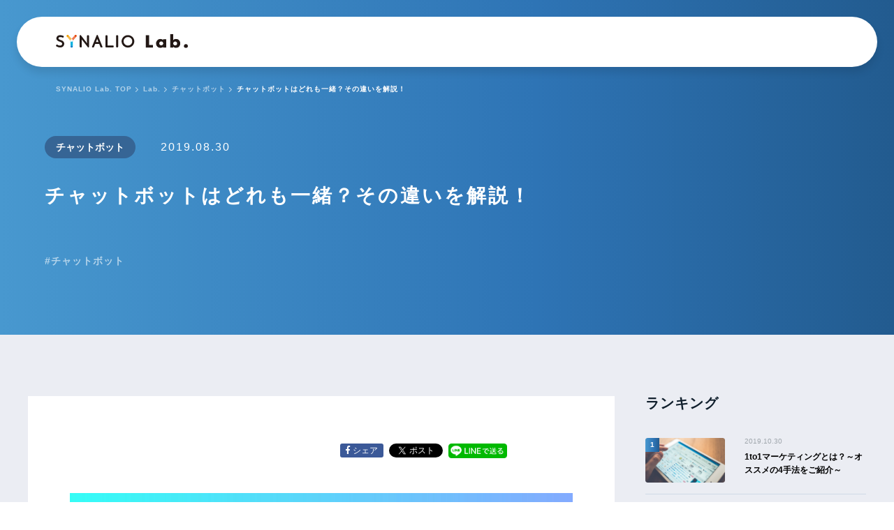

--- FILE ---
content_type: text/html; charset=UTF-8
request_url: https://synal.io/lab/chatbotdifference190830/
body_size: 62077
content:
<!DOCTYPE html>
<!--[if IE 6]> <html class="no-js lt-ie9 lt-ie8 lt-ie7 eq-ie6" lang="ja"> <![endif]-->
<!--[if IE 7]> <html class="no-js lt-ie9 lt-ie8 eq-ie7" lang="ja"> <![endif]-->
<!--[if IE 8]> <html class="no-js lt-ie9 eq-ie8" lang="ja"> <![endif]-->
<!--[if gt IE 8]><!--> <html class="no-js" lang="ja"> <!--<![endif]-->


<head prefix="og: http://ogp.me/ns# fb: http://ogp.me/ns/fb# article: http://ogp.me/ns/article#">
	<meta charset="utf-8">
	<meta http-equiv="X-UA-Compatible" content="IE=edge">
	<meta name="viewport" content="width=device-width,initial-scale=1.0">
	<title>チャットボットはどれも一緒？その違いを解説！ | チャットボット型マーケティングツール「SYNALIO」</title>
	<link rel="stylesheet" href="https://synal.io/wp-content/themes/synalio/style.css">
	<link rel="stylesheet" href="https://use.typekit.net/mmn1nvd.css">
	<link rel="stylesheet" href="https://fonts.googleapis.com/css?family=Noto+Sans+JP">
	<link rel="stylesheet" href="https://use.fontawesome.com/releases/v5.8.1/css/all.css" integrity="sha384-50oBUHEmvpQ+1lW4y57PTFmhCaXp0ML5d60M1M7uH2+nqUivzIebhndOJK28anvf" crossorigin="anonymous">
	<link rel="icon" href="https://synal.io/wp-content/themes/synalio/images/common/favicon.ico">
	<link rel="apple-touch-icon" href="https://synal.io/wp-content/themes/synalio/images/common/apple-touch-icon.png">

<!-- Google Tag Manager -->
<script>(function(w,d,s,l,i){w[l]=w[l]||[];w[l].push({'gtm.start':
new Date().getTime(),event:'gtm.js'});var f=d.getElementsByTagName(s)[0],
j=d.createElement(s),dl=l!='dataLayer'?'&l='+l:'';j.async=true;j.src=
'https://www.googletagmanager.com/gtm.js?id='+i+dl;f.parentNode.insertBefore(j,f);
})(window,document,'script','dataLayer','GTM-T7M2ZCG');</script>
<!-- End Google Tag Manager -->


<!-- All in One SEO Pack 2.7.2 by Michael Torbert of Semper Fi Web Design[578,637] -->
<meta name="description"  content="みなさん、チャットボットというツール名を耳にされたことはあるでしょうか。 チャットボットとは最近流行ってきているマーケティングツールの1つで、市場規模的にも盛り上がりを見せています。 チャットボットを扱うベンダーも増えており、認知度が上がっているツールですが、最近お客様先でよく耳にするお悩みがあります。" />

<link rel="canonical" href="https://synal.io/lab/chatbotdifference190830/" />
<meta property="og:title" content="チャットボットはどれも一緒？その違いを解説！ | チャットボット型マーケティングツール「SYNALIO」" />
<meta property="og:type" content="article" />
<meta property="og:url" content="https://synal.io/lab/chatbotdifference190830/" />
<meta property="og:image" content="https://synal.io/wp-content/uploads/2019/08/pixta_43687545_M-2-e1566882640241-1024x575.jpg" />
<meta property="og:site_name" content="チャットボット型マーケティングツール「SYNALIO」" />
<meta property="fb:app_id" content="608382772704351" />
<meta property="og:description" content="みなさん、チャットボットというツール名を耳にされたことはあるでしょうか。 チャットボットとは最近流行ってきているマーケティングツールの1つで、市場規模的にも盛り上がりを見せています。 チャットボットを扱うベンダーも増えており、認知度が上がっているツールですが、最近お客様先でよく耳にするお悩みがあります。 それは、「自社に合ったチャットボットがどれか分からない」というお声です。 今回は、チャットボットの種類のほか、各分野のチャットボットがどんな機能を持っているかをサービスマップも交えながらご紹介したいと思います。 目次 チャットボット市場について サービスマップのご紹介 SYNALIOのご紹介 選定の際には目的に合ったチャットボットを まとめ &quot;盛り上がりを見せているチャットボット市場&quot; チャットボット市場は急速に成長しています。 2018年8月20日の矢野経済研究所の調べによると2017年が市場規模11億円で2019年には51億円になる見通しになるという予測が立てられています。引用元： さまざまなチャットボットベンダーが市場に参入してきており、利用用途も社内の業務効率化やカスタマーサポート対応、売上向上など多岐に渡っています。 ベンダーごとに得意な分野が異なるため、ツール選定をする際にどこの製品が自社に1番適しているのかとお悩みの方もいらっしゃるのではないでしょうか。 &quot;サービスマップのご紹介&quot; 引用元： 2019年にAINOWが発表したサービスマップを元に説明をしていきます。 このマップにあるチャットボットのタイプは大きく分けて以下の4つのタイプがあります。 ・ログ型 ・選択肢型 ・辞書型 ・選択肢型＆辞書型 ・ログ型： ユーザーが入力した文章を解釈して返答する。会話ログを学習するので、より精度が高いチャットボットの開発ができる。 引用元：" />
<meta property="article:published_time" content="2019-08-30T08:27:32Z" />
<meta property="article:modified_time" content="2019-08-30T08:27:39Z" />
<meta name="twitter:card" content="summary_large_image" />
<meta name="twitter:title" content="チャットボットはどれも一緒？その違いを解説！ | チャットボット型マーケティングツール「SYNALIO」" />
<meta name="twitter:description" content="みなさん、チャットボットというツール名を耳にされたことはあるでしょうか。 チャットボットとは最近流行ってきているマーケティングツールの1つで、市場規模的にも盛り上がりを見せています。 チャットボットを扱うベンダーも増えており、認知度が上がっているツールですが、最近お客様先でよく耳にするお悩みがあります。 それは、「自社に合ったチャットボットがどれか分からない」というお声です。 今回は、チャットボットの種類のほか、各分野のチャットボットがどんな機能を持っているかをサービスマップも交えながらご紹介したいと思います。 目次 チャットボット市場について サービスマップのご紹介 SYNALIOのご紹介 選定の際には目的に合ったチャットボットを まとめ &quot;盛り上がりを見せているチャットボット市場&quot; チャットボット市場は急速に成長しています。 2018年8月20日の矢野経済研究所の調べによると2017年が市場規模11億円で2019年には51億円になる見通しになるという予測が立てられています。引用元： さまざまなチャットボットベンダーが市場に参入してきており、利用用途も社内の業務効率化やカスタマーサポート対応、売上向上など多岐に渡っています。 ベンダーごとに得意な分野が異なるため、ツール選定をする際にどこの製品が自社に1番適しているのかとお悩みの方もいらっしゃるのではないでしょうか。 &quot;サービスマップのご紹介&quot; 引用元： 2019年にAINOWが発表したサービスマップを元に説明をしていきます。 このマップにあるチャットボットのタイプは大きく分けて以下の4つのタイプがあります。 ・ログ型 ・選択肢型 ・辞書型 ・選択肢型＆辞書型 ・ログ型： ユーザーが入力した文章を解釈して返答する。会話ログを学習するので、より精度が高いチャットボットの開発ができる。 引用元：" />
<meta name="twitter:image" content="https://synal.io/wp-content/uploads/2019/08/pixta_43687545_M-2-e1566882640241-1024x575.jpg" />
<meta itemprop="image" content="https://synal.io/wp-content/uploads/2019/08/pixta_43687545_M-2-e1566882640241-1024x575.jpg" />
<!-- /all in one seo pack -->
<link rel='dns-prefetch' href='//s.w.org' />
		<script type="text/javascript">
			window._wpemojiSettings = {"baseUrl":"https:\/\/s.w.org\/images\/core\/emoji\/11.2.0\/72x72\/","ext":".png","svgUrl":"https:\/\/s.w.org\/images\/core\/emoji\/11.2.0\/svg\/","svgExt":".svg","source":{"concatemoji":"https:\/\/synal.io\/wp-includes\/js\/wp-emoji-release.min.js?ver=5.1.19"}};
			!function(e,a,t){var n,r,o,i=a.createElement("canvas"),p=i.getContext&&i.getContext("2d");function s(e,t){var a=String.fromCharCode;p.clearRect(0,0,i.width,i.height),p.fillText(a.apply(this,e),0,0);e=i.toDataURL();return p.clearRect(0,0,i.width,i.height),p.fillText(a.apply(this,t),0,0),e===i.toDataURL()}function c(e){var t=a.createElement("script");t.src=e,t.defer=t.type="text/javascript",a.getElementsByTagName("head")[0].appendChild(t)}for(o=Array("flag","emoji"),t.supports={everything:!0,everythingExceptFlag:!0},r=0;r<o.length;r++)t.supports[o[r]]=function(e){if(!p||!p.fillText)return!1;switch(p.textBaseline="top",p.font="600 32px Arial",e){case"flag":return s([55356,56826,55356,56819],[55356,56826,8203,55356,56819])?!1:!s([55356,57332,56128,56423,56128,56418,56128,56421,56128,56430,56128,56423,56128,56447],[55356,57332,8203,56128,56423,8203,56128,56418,8203,56128,56421,8203,56128,56430,8203,56128,56423,8203,56128,56447]);case"emoji":return!s([55358,56760,9792,65039],[55358,56760,8203,9792,65039])}return!1}(o[r]),t.supports.everything=t.supports.everything&&t.supports[o[r]],"flag"!==o[r]&&(t.supports.everythingExceptFlag=t.supports.everythingExceptFlag&&t.supports[o[r]]);t.supports.everythingExceptFlag=t.supports.everythingExceptFlag&&!t.supports.flag,t.DOMReady=!1,t.readyCallback=function(){t.DOMReady=!0},t.supports.everything||(n=function(){t.readyCallback()},a.addEventListener?(a.addEventListener("DOMContentLoaded",n,!1),e.addEventListener("load",n,!1)):(e.attachEvent("onload",n),a.attachEvent("onreadystatechange",function(){"complete"===a.readyState&&t.readyCallback()})),(n=t.source||{}).concatemoji?c(n.concatemoji):n.wpemoji&&n.twemoji&&(c(n.twemoji),c(n.wpemoji)))}(window,document,window._wpemojiSettings);
		</script>
		<style type="text/css">
img.wp-smiley,
img.emoji {
	display: inline !important;
	border: none !important;
	box-shadow: none !important;
	height: 1em !important;
	width: 1em !important;
	margin: 0 .07em !important;
	vertical-align: -0.1em !important;
	background: none !important;
	padding: 0 !important;
}
</style>
	<link rel='stylesheet' id='wp-block-library-css'  href='https://synal.io/wp-includes/css/dist/block-library/style.min.css?ver=5.1.19' type='text/css' media='all' />
<link rel='https://api.w.org/' href='https://synal.io/wp-json/' />
<link rel="EditURI" type="application/rsd+xml" title="RSD" href="https://synal.io/xmlrpc.php?rsd" />
<link rel="wlwmanifest" type="application/wlwmanifest+xml" href="https://synal.io/wp-includes/wlwmanifest.xml" /> 
<meta name="generator" content="WordPress 5.1.19" />
<link rel='shortlink' href='https://synal.io/?p=1707' />
<link rel="alternate" type="application/json+oembed" href="https://synal.io/wp-json/oembed/1.0/embed?url=https%3A%2F%2Fsynal.io%2Flab%2Fchatbotdifference190830%2F" />
<link rel="alternate" type="text/xml+oembed" href="https://synal.io/wp-json/oembed/1.0/embed?url=https%3A%2F%2Fsynal.io%2Flab%2Fchatbotdifference190830%2F&#038;format=xml" />
<!-- All in one Favicon 4.7 --><link rel="icon" href="https://synal.io/wp-content/uploads/2018/05/favicon_01-1.png" type="image/png"/>
</head>

<body id="single_lab">
	<div id="wrap">

		<header id="lab_header">
			<div class="lab_header_inner">
				<h1 id="h_lab_logo">
					<a href="https://synal.io/lab/" title="SYNALIO Lab.">
						<svg xmlns="http://www.w3.org/2000/svg" viewBox="0 0 188.5 20.4">
							<g>
								<g>
									<path class="st0" d="M133.1,1.8v14.1h5.6v4h-10.3V1.8H133.1z"/>
									<path class="st0" d="M153.2,7.6h4.4v12.3h-4.4v-1.4c-0.9,1.2-2.2,1.8-3.8,1.8c-0.9,0-1.7-0.2-2.5-0.5c-0.8-0.3-1.4-0.8-2-1.4
									c-0.6-0.6-1-1.3-1.3-2.1c-0.3-0.8-0.5-1.7-0.5-2.6c0-0.9,0.2-1.7,0.5-2.5c0.3-0.8,0.7-1.5,1.3-2.1s1.2-1.1,1.9-1.4
									c0.8-0.3,1.6-0.5,2.5-0.5c1.5,0,2.8,0.5,3.8,1.6V7.6z M147.7,13.7c0,0.4,0.1,0.8,0.2,1.1c0.1,0.3,0.3,0.6,0.6,0.9
									c0.2,0.3,0.5,0.5,0.9,0.6c0.3,0.1,0.7,0.2,1.1,0.2c0.4,0,0.7-0.1,1.1-0.2c0.3-0.1,0.6-0.3,0.9-0.6c0.2-0.3,0.4-0.6,0.6-0.9
									c0.2-0.3,0.2-0.7,0.2-1.1c0-0.4-0.1-0.7-0.2-1.1c-0.2-0.3-0.4-0.6-0.6-0.9c-0.2-0.3-0.5-0.5-0.9-0.6c-0.3-0.1-0.7-0.2-1.1-0.2
									c-0.4,0-0.8,0.1-1.1,0.2c-0.3,0.1-0.6,0.3-0.9,0.6c-0.2,0.3-0.4,0.5-0.6,0.9S147.7,13.3,147.7,13.7z"/>
									<path class="st0" d="M167.7,0v8.8c1-1.1,2.3-1.6,3.8-1.6c0.9,0,1.7,0.2,2.5,0.5c0.8,0.3,1.4,0.8,1.9,1.4c0.5,0.6,1,1.3,1.3,2.1
									s0.5,1.6,0.5,2.5c0,0.9-0.2,1.8-0.5,2.6c-0.3,0.8-0.7,1.5-1.3,2.1c-0.6,0.6-1.2,1.1-2,1.4c-0.8,0.3-1.6,0.5-2.5,0.5
									c-1.6,0-2.9-0.6-3.8-1.8v1.4h-4.3V0H167.7z M173.2,13.8c0-0.4-0.1-0.7-0.2-1.1c-0.1-0.3-0.3-0.6-0.6-0.9c-0.3-0.3-0.6-0.5-0.9-0.6
									c-0.3-0.2-0.7-0.2-1.1-0.2c-0.4,0-0.7,0.1-1.1,0.2s-0.6,0.3-0.9,0.6c-0.2,0.3-0.4,0.6-0.6,0.9c-0.2,0.3-0.2,0.7-0.2,1.1
									c0,0.4,0.1,0.7,0.2,1.1c0.1,0.3,0.3,0.6,0.6,0.9c0.3,0.2,0.6,0.4,0.9,0.6c0.3,0.2,0.7,0.2,1.1,0.2c0.4,0,0.7-0.1,1.1-0.2
									s0.6-0.3,0.9-0.6s0.4-0.6,0.6-0.9C173.1,14.5,173.2,14.2,173.2,13.8z"/>
									<path class="st0" d="M182.9,17.6c0-0.4,0.1-0.7,0.2-1.1c0.1-0.3,0.3-0.6,0.6-0.9s0.6-0.5,0.9-0.6c0.3-0.1,0.7-0.2,1.1-0.2
									s0.7,0.1,1.1,0.2s0.6,0.3,0.9,0.6c0.3,0.3,0.5,0.6,0.6,0.9c0.1,0.3,0.2,0.7,0.2,1.1c0,0.4-0.1,0.7-0.2,1.1
									c-0.1,0.3-0.3,0.6-0.6,0.9c-0.3,0.3-0.6,0.5-0.9,0.6s-0.7,0.2-1.1,0.2s-0.7-0.1-1.1-0.2c-0.3-0.1-0.6-0.3-0.9-0.6
									c-0.3-0.3-0.5-0.6-0.6-0.9C182.9,18.4,182.9,18,182.9,17.6z"/>
								</g>
								<g>
									<g>
										<path class="st1" d="M20.8,9.7c0-0.1,0-0.2,0-0.3c0-0.4,0.1-0.8,0.4-1.1c0.1-0.2,0.3-0.3,0.5-0.4L22.5,7L18,1.7
										c0.6,0.7,0.5,1.7-0.2,2.2c-0.7,0.6-1.7,0.5-2.2-0.2l5.3,6.3C20.8,9.9,20.8,9.9,20.8,9.7C20.8,9.8,20.8,9.8,20.8,9.7z"/>
										<path class="st2" d="M17.8,4c0.7-0.6,0.8-1.6,0.2-2.2c0,0,0,0,0,0c-0.6-0.7-1.6-0.8-2.2-0.2S15,3.1,15.6,3.8
										C16.1,4.4,17.2,4.5,17.8,4z"/>
										<path class="st3" d="M23.6,10.7C23.6,10.7,23.6,10.7,23.6,10.7c-0.1,0.1-0.1,0.1-0.2,0.2l0,0c-0.1,0-0.1,0.1-0.2,0.1c0,0,0,0,0,0
										c-0.1,0-0.1,0.1-0.2,0.1l0,0c-0.1,0-0.1,0-0.2,0.1c0,0,0,0-0.1,0c-0.2,0-0.3,0-0.5,0c0,0,0,0-0.1,0c-0.1,0-0.2,0-0.2-0.1l0,0
										c-0.1,0-0.1-0.1-0.2-0.1l0,0c-0.1,0-0.1-0.1-0.2-0.1l0,0c-0.1,0-0.1-0.1-0.2-0.1l0,0c-0.2-0.2-0.3-0.4-0.4-0.6v8.2
										c0-0.9,0.7-1.6,1.6-1.6c0.9,0,1.6,0.7,1.6,1.6v-8.2C24,10.3,23.8,10.5,23.6,10.7z"/>
										<path class="st4" d="M22.5,16.7c-0.9,0-1.6,0.7-1.6,1.6c0,0,0,0,0,0c0,0.9,0.7,1.6,1.6,1.6c0.9,0,1.6-0.7,1.6-1.6
										C24.1,17.4,23.3,16.7,22.5,16.7z"/>
										<path class="st5" d="M27.1,4c-0.7-0.6-0.8-1.6-0.2-2.2c0,0,0,0,0,0L22.5,7l0.8,0.9c0.2,0.1,0.4,0.3,0.5,0.4
										c0.1,0.1,0.1,0.2,0.2,0.3c0.1,0.3,0.2,0.5,0.2,0.8c0,0.1,0,0.2,0,0.3c0,0,0,0,0,0c0,0.1,0,0.2-0.1,0.3l5.3-6.3
										C28.8,4.4,27.8,4.5,27.1,4z"/>
										<path class="st6" d="M21.7,7.9c0.1,0,0.1-0.1,0.2-0.1c0.1,0,0.2-0.1,0.2-0.1c0,0,0.1,0,0.1,0c0,0,0,0,0.1,0c0.1,0,0.3,0,0.4,0
										c0,0,0,0,0.1,0c0,0,0.1,0,0.1,0c0,0,0,0,0.1,0c0,0,0.1,0,0.1,0c0,0,0,0,0,0c0.1,0,0.1,0,0.2,0.1L22.5,7L21.7,7.9L21.7,7.9z"/>
										<path class="st7" d="M29.2,1.5c-0.7-0.6-1.7-0.5-2.2,0.2c-0.6,0.7-0.5,1.7,0.2,2.2c0.7,0.6,1.7,0.5,2.2-0.2
										C29.9,3.1,29.8,2.1,29.2,1.5z"/>
										<path class="st8" d="M24.2,9.7c0-0.1,0-0.2,0-0.3c0-0.2,0-0.3-0.1-0.5c0-0.1,0-0.1-0.1-0.2C24,8.8,24,8.7,24,8.6
										c-0.1-0.1-0.1-0.2-0.2-0.3c-0.2-0.2-0.4-0.4-0.7-0.5l0,0c0,0-0.1,0-0.1,0c0,0,0,0-0.1,0c0,0-0.1,0-0.1,0l0,0l0,0
										c-0.1,0-0.3,0-0.4,0c0,0,0,0-0.1,0c0,0-0.1,0-0.1,0l0,0l0,0c0,0-0.1,0-0.1,0c0,0,0,0,0,0c-0.1,0-0.1,0-0.2,0.1
										c-0.3,0.2-0.6,0.4-0.7,0.7c-0.1,0.2-0.2,0.4-0.2,0.6c0,0.1,0,0.1,0,0.2c0,0.1,0,0.2,0,0.3v0c0,0.1,0,0.2,0.1,0.3l0,0
										c0.1,0.2,0.2,0.4,0.4,0.6l0,0c0.1,0.1,0.1,0.1,0.2,0.1l0,0c0.1,0,0.1,0.1,0.2,0.1l0,0l0,0c0.1,0,0.1,0.1,0.2,0.1l0,0
										c0.1,0,0.1,0,0.2,0.1c0,0,0,0,0,0h0c0.2,0,0.3,0,0.5,0h0l0,0c0.1,0,0.2,0,0.2-0.1c0,0,0,0,0,0c0.1,0,0.1-0.1,0.2-0.1l0,0l0,0
										c0.1,0,0.1-0.1,0.2-0.1l0,0l0,0c0.1,0,0.1-0.1,0.2-0.1l0,0l0,0c0.2-0.2,0.3-0.4,0.4-0.6c0,0,0,0,0,0C24.1,9.9,24.1,9.9,24.2,9.7
										L24.2,9.7z"/>
										<path class="st0" d="M44.5,13.4L35.7,1.9c-0.2-0.2-0.4-0.4-0.7-0.4h-0.1c-0.5,0-0.9,0.4-0.9,0.9v16.2c0,0.5,0.4,0.9,0.9,0.9
										c0,0,0,0,0,0H36c0.5,0,0.9-0.4,0.9-0.9c0,0,0,0,0,0V7.9l8.8,11.4c0.2,0.2,0.4,0.3,0.7,0.3h0c0.5,0,0.9-0.4,0.9-0.9V2.7
										c0-0.5-0.4-0.9-0.9-0.9c0,0,0,0,0,0l-1.1,0c-0.5,0-0.9,0.4-0.9,0.9L44.5,13.4z M9.3,9.8C8.5,9.4,7.7,9,6.9,8.8
										C6.1,8.5,5.4,8.2,4.9,7.9c-0.4-0.2-0.7-0.4-1-0.8C3.7,6.9,3.6,6.6,3.6,6.3c0-0.5,0.2-1,0.6-1.3c0.6-0.4,1.3-0.6,2-0.6h0
										c0.6,0,1.1,0.1,1.7,0.2c0.3,0.1,0.6,0.2,0.9,0.3c0.1,0,0.5,0.2,0.8,0.3c0.4,0.2,1,0,1.2-0.4L11.2,4c0.2-0.4,0-1-0.4-1.2
										c0,0,0,0,0,0c-0.3-0.1-0.6-0.3-0.7-0.3C9.6,2.3,9.1,2.1,8.5,2C7.7,1.8,6.9,1.7,6.1,1.6h0c-0.9,0-1.8,0.2-2.7,0.6
										c-0.8,0.4-1.5,0.9-2,1.7C1,4.7,0.7,5.5,0.7,6.4c0,0.9,0.3,1.8,0.8,2.5C2,9.5,2.6,10,3.3,10.3c0.8,0.4,1.5,0.7,2.3,1
										c0.7,0.2,1.3,0.5,1.9,0.8c0.4,0.2,0.8,0.5,1,0.9c0.3,0.4,0.4,0.8,0.4,1.3c0,0.5-0.1,1-0.4,1.4c-0.3,0.4-0.7,0.7-1.1,0.9
										c-0.5,0.2-1,0.3-1.6,0.3h0c-0.7,0-1.4-0.1-2-0.4c-0.5-0.2-0.9-0.4-1.3-0.6c-0.1,0-0.3-0.2-0.5-0.4c-0.4-0.3-1-0.2-1.2,0.2
										c0,0,0,0.1-0.1,0.1l-0.5,0.9c-0.2,0.4-0.1,0.9,0.3,1.2c0.3,0.2,0.6,0.4,0.7,0.4c1.5,0.9,3.1,1.3,4.8,1.4h0c1,0,2.1-0.2,3-0.7
										c0.9-0.4,1.6-1.1,2.1-1.9c0.5-0.9,0.8-1.8,0.8-2.8c0-1-0.2-2-0.8-2.8C10.6,10.8,10,10.2,9.3,9.8z M59.1,1.3L59.1,1.3
										c-0.5,0-0.8,0.2-0.9,0.6l-6.6,16.5c-0.2,0.5,0,1,0.5,1.2c0.1,0,0.2,0.1,0.3,0.1h1.1c0.4,0,0.7-0.2,0.8-0.6l1.8-4.5h5.8l1.8,4.5
										c0.1,0.3,0.5,0.6,0.8,0.6h1.2c0.5,0,0.9-0.4,0.9-0.9c0-0.1,0-0.2-0.1-0.3L59.9,1.9C59.8,1.5,59.4,1.3,59.1,1.3z M57.2,11.7
										L59,7.1l1.8,4.5H57.2z M70.8,18.7v-16c0-0.5,0.4-0.9,0.9-0.9h1.1c0.5,0,0.9,0.4,0.9,0.9v0l0,14l7.9,0c0.5,0,0.9,0.4,0.9,0.9v1.1
										c0,0.5-0.4,0.9-0.9,0.9c0,0,0,0,0,0l-9.9,0C71.2,19.6,70.8,19.2,70.8,18.7L70.8,18.7z"/>
										<path class="st0" d="M86.9,1.7H88c0.5,0,0.9,0.4,0.9,0.9v16c0,0.5-0.4,0.9-0.9,0.9h-1.1c-0.5,0-0.9-0.4-0.9-0.9v-16
										C86,2.1,86.4,1.7,86.9,1.7z"/>
										<path class="st0" d="M102.9,1.6c-5,0-9.1,4.1-9.1,9.1c0,5,4.1,9.1,9.1,9.1c5,0,9.1-4.1,9.1-9.1c0,0,0,0,0,0
										C112,5.7,107.9,1.6,102.9,1.6z M102.9,16.8c-3.4,0-6.2-2.8-6.2-6.2c0-3.4,2.8-6.2,6.2-6.2c3.4,0,6.2,2.8,6.2,6.2c0,0,0,0,0,0
										C109.1,14.1,106.3,16.8,102.9,16.8z"/>
									</g>
								</g>
							</g>
						</svg>
					</a>
				</h1>
				<nav id="lab_sp_menu">
					<ul>
						<li class="list">
							<a href="" title="カテゴリ">
								<span>カテゴリ</span>
								<svg xmlns="http://www.w3.org/2000/svg" width="7.1px" height="12.1px" viewBox="0 0 7.1 12.1">
									<g>
										<line class="st0" x1="1.1" y1="1.1" x2="6.1" y2="6.1"/>
										<line class="st0" x1="1.1" y1="11.1" x2="6.1" y2="6.1"/>
									</g>
								</svg>
							</a>
						</li>
					</ul>
				</nav>
				<div id="sp_btn">
					<a href="#" id="menu_trigger">
						<span></span>
						<span></span>
						<span></span>
					</a>
				</div>
			</div>
		</header>		
		<main id="main" class="grey_sec lab_main">

			
			<section id="lab_page_header">
				<div id="lab_breadcrumb"><ul><li class="list"><a href="https://synal.io/lab/"><span>SYNALIO Lab. TOP</span></a></li><li class="list"><a href="https://synal.io/lab/"><span>Lab.</span></a></li><li class="list"><a href="https://synal.io/lab-cat/chatbot/"><span>チャットボット</span></a></li><li class="list"><span>チャットボットはどれも一緒？その違いを解説！</span></li></ul></div>				<div class="inner">
					<div class="header_content header_left_content">
						<div class="lab_info">
							<ul class="lab_category">
								<li class="list">チャットボット</li>							</ul>
							<p class="lab_date">2019.08.30</p>
						</div>
						<h1>チャットボットはどれも一緒？その違いを解説！</h1>
						<ul class="tag_list">
							<li class="list"><a href="https://synal.io/lab-tag/chatbot/">チャットボット</a></li>						</ul>
					</div>
				</div>
			</section>

			<section id="lab_page">
				<div class="inner">
				
					<div id="lab_content">
						<div id="single_page">
							<div class="inner">
								<article>
																		<ul class="sns_link sns_link_top">
										<li class="list facebook">
											<a href="https://www.facebook.com/sharer/sharer.php?u=https://synal.io/lab/chatbotdifference190830/&t=チャットボットはどれも一緒？その違いを解説！" target="blank" rel="nofollow"><i class="fab fa-facebook-f"></i>シェア</a>
										</li>
										<li class="list">
											<a href="https://twitter.com/share?ref_src=twsrc%5Etfw" target="blank" class="twitter-share-button" data-show-count="false">Tweet</a>
											<script async src="https://platform.twitter.com/widgets.js" charset="utf-8"></script>
										</li>
										<li class="list">
											<script type="text/javascript">LineIt.loadButton();</script>
											<a href="http://line.naver.jp/R/msg/text/?チャットボットはどれも一緒？その違いを解説！%0D%0Ahttps://synal.io/lab/chatbotdifference190830/" target="blank">
												<img src="https://synal.io/wp-content/themes/synalio/images/common/line.png" alt="LINEで送る">
											</a>
										</li>
										<li class="list">
											<a href="http://b.hatena.ne.jp/entry/" target="blank" class="hatena-bookmark-button" data-hatena-bookmark-layout="basic-label" data-hatena-bookmark-lang="ja" title="このエントリーをはてなブックマークに追加">
												<img src="https://b.st-hatena.com/images/v4/public/entry-button/button-only@2x.png" alt="このエントリーをはてなブックマークに追加" width="20" height="20" style="border: none;" />
											</a>
											<script type="text/javascript" src="https://b.st-hatena.com/js/bookmark_button.js" charset="utf-8" async="async"></script>
										</li>
									</ul>									<img src='https://synal.io/wp-content/uploads/2019/08/pixta_43687545_M-2-e1566882640241.jpg' alt='<?php echo get_the_title(); ?>' class='lab_top_img'>									<p>みなさん、チャットボットというツール名を耳にされたことはあるでしょうか。<br />
チャットボットとは最近流行ってきているマーケティングツールの1つで、市場規模的にも盛り上がりを見せています。</p>
<p>チャットボットを扱うベンダーも増えており、認知度が上がっているツールですが、最近お客様先でよく耳にするお悩みがあります。<br />
それは、「自社に合ったチャットボットがどれか分からない」というお声です。</p>
<p>今回は、チャットボットの種類のほか、各分野のチャットボットがどんな機能を持っているかをサービスマップも交えながらご紹介したいと思います。</p>
<div style="padding: 10px; border: solid 1px #DFDFDF; background-color: #f5f5f5;">
<p><strong>目次</strong></p>
<p><a href="#01">チャットボット市場について</a><br />
<a href="#02">サービスマップのご紹介</a><br />
<a href="#03">SYNALIOのご紹介</a><br />
<a href="#04">選定の際には目的に合ったチャットボットを</a><br />
<a href="#05">まとめ</a></p>
</div>
<p>&nbsp;</p>
<h2 id="01">“<b>盛り上がりを見せているチャットボット市場</b>”</h2>
<p>チャットボット市場は急速に成長しています。<br />
2018年8月20日の矢野経済研究所の調べによると2017年が市場規模11億円で2019年には51億円になる見通しになるという予測が立てられています。<img class="alignnone wp-image-1709 size-full" src="https://synal.io/wp-content/uploads/2019/08/5a834e14ea57a0cf726f79f1ab2dcc39.png" alt="" width="707" height="492" />引用元：<a href="https://www.itmedia.co.jp/enterprise/articles/1808/21/news081.html" target="_blank" rel="noopener noreferrer">https://www.itmedia.co.jp/enterprise/articles/1808/21/news081.html</a></p>
<p>さまざまなチャットボットベンダーが市場に参入してきており、利用用途も社内の業務効率化やカスタマーサポート対応、売上向上など多岐に渡っています。</p>
<p>ベンダーごとに得意な分野が異なるため、ツール選定をする際にどこの製品が自社に1番適しているのかとお悩みの方もいらっしゃるのではないでしょうか。</p>
<p>&nbsp;</p>
<h2 id="02">“<b>サービスマップのご紹介</b>”</h2>
<p><img class="alignnone wp-image-1710 size-large" src="https://synal.io/wp-content/uploads/2019/08/61b778e7e93cddfbe4e2fae6f805bc64-1024x586.jpg" alt="" width="1024" height="586" /><br />
引用元：<a href="http://ainow.ai/chatbotservicemap2019" target="_blank" rel="noopener noreferrer">http://ainow.ai/chatbotservicemap2019</a></p>
<p>2019年にAINOWが発表したサービスマップを元に説明をしていきます。<br />
このマップにあるチャットボットのタイプは大きく分けて以下の4つのタイプがあります。</p>
<p>・ログ型<br />
・選択肢型<br />
・辞書型<br />
・選択肢型＆辞書型</p>
<p><strong>・ログ型：</strong></p>
<blockquote><p>ユーザーが入力した文章を解釈して返答する。会話ログを学習するので、より精度が高いチャットボットの開発ができる。</p></blockquote>
<p>引用元：<a href="https://jp.techcrunch.com/2019/02/14/chatbot-caosmap/" target="_blank" rel="noopener noreferrer">https://jp.techcrunch.com/2019/02/14/chatbot-caosmap/</a><br />
ログ型のチャットボットの利点として挙げられるのは、上記にも記載している通りチャットボット利用者のチャット内容を蓄積可能なところです。使用すればする程データが溜まっていくため、利用者が求めている返答をすることが可能になります。<br />
<img class="alignnone wp-image-1711 size-large" src="https://synal.io/wp-content/uploads/2019/08/karakuri-1-1024x481.png" alt="" width="1024" height="481" />▲KARAKURI（カラクリ）：<a href="https://karakuri.ai/" target="_blank" rel="noopener noreferrer">https://karakuri.ai/</a></p>
<p>&nbsp;</p>
<p><b>・選択肢型：</b></p>
<blockquote><p>選択式回答のため、ユーザーはあらかじめ設定したシナリオ通りに利用することができる。</p></blockquote>
<p>引用元：<a href="https://jp.techcrunch.com/2019/02/14/chatbot-caosmap/" target="_blank" rel="noopener noreferrer">https://jp.techcrunch.com/2019/02/14/chatbot-caosmap/</a><br />
選択肢型のチャットボットの利点として挙げられるのは、現状の自分に近い内容を選べるというところです。自由入力とは異なり選択式のアンケートのような形で会話が展開されるため、自分の状況や状態を言語化できていなくてもアウトプットを行うことが可能です。想定外の質問が来ることがなく、質問分岐ができていれば用意された回答の中からチャット利用者の求めている内容に近い回答に導くことができます。<br />
<img class="alignnone wp-image-1712 size-large" src="https://synal.io/wp-content/uploads/2019/08/62ce3e633b57e17bdd53da505f1eec90-1024x483.png" alt="" width="1024" height="483" /><br />
▲qualva（クオルバ）：<a href="https://qualva.com/" target="_blank" rel="noopener noreferrer">https://qualva.com/</a></p>
<p>&nbsp;</p>
<p><strong>・辞書型：</strong></p>
<blockquote><p>登録された単語に対応する回答を返す。ユーザーは自由記述式で回答することができる。</p></blockquote>
<p>引用元：<a href="https://jp.techcrunch.com/2019/02/14/chatbot-caosmap/" target="_blank" rel="noopener noreferrer">https://jp.techcrunch.com/2019/02/14/chatbot-caosmap/</a><br />
辞書型のチャットボットの利点は、チャット利用者が聞きたい内容を自由記述で入力すると最短で回答が可能なところです。事前に複数の単語を登録しておくと、その単語に対する応答ができます。例えば、「IDを忘れてしまった」と入力をすると「IDを忘れてしまった」方に最適な解決方法をストレスなく最短で導くことができます。<br />
<img class="alignnone wp-image-1713 size-large" src="https://synal.io/wp-content/uploads/2019/08/hitobo-2-1024x485.png" alt="" width="1024" height="485" /><br />
▲hitobo（ヒトボ）：<a href="https://hitobo.io/" target="_blank" rel="noopener noreferrer">https://hitobo.io/</a></p>
<p>&nbsp;</p>
<p><strong>・選択肢型＆辞書型：</strong></p>
<blockquote><p>選択肢型と辞書型の両方を利用することができる。</p></blockquote>
<p>引用元：<a href="https://jp.techcrunch.com/2019/02/14/chatbot-caosmap/" target="_blank" rel="noopener noreferrer">https://jp.techcrunch.com/2019/02/14/chatbot-caosmap/</a></p>
<p>選択肢型&amp;辞書型のチャットボットの利点は、上記に記載されている選択肢型のチャットボットと辞書型のチャットボットのメリットを両方持ち合わせているところです。活用方法によって、選択肢型または辞書型を使い分けることができ、ユーザーに適した使い方が可能になります。<br />
<img class="alignnone wp-image-1714 size-large" src="https://synal.io/wp-content/uploads/2019/08/1b0e4fc4c9b5082b395f56043814672d-1024x484.png" alt="" width="1024" height="484" /><br />
▲sinclo：<a href="https://sinclo.medialink-ml.co.jp/lp/" target="_blank" rel="noopener noreferrer">https://sinclo.medialink-ml.co.jp/lp/</a></p>
<p>&nbsp;</p>
<h2 id="03">“<b>SYNALIOのご紹介</b>”</h2>
<p>各分野をご紹介してきましたが、次に弊社のSYNALIOを簡単にご紹介します。<br />
SYNALIOは全ての分野に当てはまるチャットボットになっています。以下では、各分野に当てはまる機能をご紹介します。</p>
<p>&nbsp;</p>
<p><strong>・ログ機能</strong><br />
SYNALIOは、会話フローやユーザーの発信した会話データを溜めていくことが可能です。<br />
分析を行い、会話の改善を行うことでよりユーザーに合った会話が展開できます。<br />
<img class="alignnone wp-image-1715 size-full" src="https://synal.io/wp-content/uploads/2019/08/62824f33774baac1864a46593c7c5193.png" alt="" width="950" height="578" /></p>
<img class="alignnone wp-image-1716 size-large" src="https://synal.io/wp-content/uploads/2019/08/fbc8111b1500029ae682401f40be49a8-1024x469.png" alt="" width="1024" height="469" />
<p>&nbsp;</p>
<p><strong>・選択式の会話</strong><br />
SYNALIOの会話のメインは選択式です。まだ自分のほしい物や求めている情報が決まっていないユーザーでも、自分の考えに近い選択肢をクリックすることによって円滑に会話を進めることができます。<br />
<img class="alignnone wp-image-1717 size-large" src="https://synal.io/wp-content/uploads/2019/08/SYNALIO-1-1024x483.png" alt="" width="1024" height="483" /></p>
<p>&nbsp;</p>
<p><strong>・辞書機能</strong><br />
事前に特定のキーワードに対する会話を設定すると、自由記述にも対応させることができます。お問い合わせ内容が決まっているユーザーに合わせて会話を行うことが可能です。<br />
<img class="alignnone wp-image-1720 size-large" src="https://synal.io/wp-content/uploads/2019/08/da13c9aa7b4ee171521358ae40bfabc9-1024x484.png" alt="" width="1024" height="484" /></p>
<p>&nbsp;</p>
<h2 id="04">“<b>選定の際には目的に合ったチャットボットを</b>”</h2>
<p>サービスマップを見ていただけると分かる通り、チャットボットにはさまざまな種類があり、それぞれ得意分野が異なります。チャットボットを選定する際には自社の導入目的に合っているかに気を付けて選定をする必要があります。<br />
チャットボットの利用用途は、大きくお問い合わせ工数削減用途と売上向上用途の2つに分けられます。</p>
<p>&nbsp;</p>
<p><strong>1.お問い合わせ削減でチャットボットを使用する場合</strong><br />
お問い合わせ工数削減でおすすめのチャットボットは辞書型になります。<br />
お問い合わせをする際のユーザーは、「ログインIDを忘れてしまった」や、「商品の返品をしたい」のように、自分の分からない点や聞きたいことが明確である場合がほとんどでしょう。<br />
この場合、ユーザーのニーズが顕在化されているため自由記述の方式が合うでしょう。そのため、思っていることが直接テキストでアウトプットでき、チャット利用者にストレスなく接客ができる辞書型がおすすめになります。</p>
<p>&nbsp;</p>
<p><strong>2.売上向上の用途で使用する場合</strong><br />
売上向上の用途では、おすすめのチャットボットは選択肢型になります。<br />
例えば、ECサイトで購入したい商品が明確なユーザーはチャットボットで接客を行わなくてもそのまま購入まで行きつく可能性が高いでしょう。しかし、何を買うのか決まっていないユーザーや、なんとなくサイトに訪れた潜在顧客と言われるユーザーには選択肢型のチャットボットが有効です。なぜなら、潜在顧客のユーザーは欲しい商品が顕在化されておらず、情報収集をしながら自身の目的に合う商品が合ったら購入をする可能性が高いからです。</p>
<p>ニーズが顕在化されていないユーザーには、選択肢でユーザーがどんな物が欲しいと思っているのかをヒアリングし、提案することで目的に合った商品をマッチングさせることが可能です。これにより、ユーザーの購入意欲を促すことができます。</p>
<p>&nbsp;</p>
<h2 id="05">“<b>まとめ</b>”</h2>
<p>これまでご紹介した通り、チャットボット市場が大きくなるとともに多くのチャットボットベンダーが出てきています。チャットボットの種類と、導入目的としてニーズが多い「工数の削減」と「売上向上」というポイントに絞ってご紹介しました。<br />
記事を読まれてさらに詳しく知りたい方や、選定で悩まれている方はお気軽にお問い合わせください。</p>
 
																											<ul class="sns_link">
										<li class="list facebook">
											<a href="https://www.facebook.com/sharer/sharer.php?u=https://synal.io/lab/chatbotdifference190830/&t=チャットボットはどれも一緒？その違いを解説！" target="blank" rel="nofollow"><i class="fab fa-facebook-f"></i>シェア</a>
										</li>
										<li class="list">
											<a href="https://twitter.com/share?ref_src=twsrc%5Etfw" target="blank" class="twitter-share-button" data-show-count="false">Tweet</a>
											<script async src="https://platform.twitter.com/widgets.js" charset="utf-8"></script>
										</li>
										<li class="list">
											<script type="text/javascript">LineIt.loadButton();</script>
											<a href="http://line.naver.jp/R/msg/text/?チャットボットはどれも一緒？その違いを解説！%0D%0Ahttps://synal.io/lab/chatbotdifference190830/" target="blank">
												<img src="https://synal.io/wp-content/themes/synalio/images/common/line.png" alt="LINEで送る">
											</a>
										</li>
										<li class="list">
											<a href="http://b.hatena.ne.jp/entry/" target="blank" class="hatena-bookmark-button" data-hatena-bookmark-layout="basic-label" data-hatena-bookmark-lang="ja" title="このエントリーをはてなブックマークに追加">
												<img src="https://b.st-hatena.com/images/v4/public/entry-button/button-only@2x.png" alt="このエントリーをはてなブックマークに追加" width="20" height="20" style="border: none;" />
											</a>
											<script type="text/javascript" src="https://b.st-hatena.com/js/bookmark_button.js" charset="utf-8" async="async"></script>
										</li>
									</ul>								</article>
							</div>
						</div>
					</div>

										<aside>
						<div class="side_content">
							<p class="side_heading">ランキング</p>
														<article>
								<a href="https://synal.io/lab/1to1_191030/" title="1to1マーケティングとは？～オススメの4手法をご紹介～">
									<div class="article_img">
										<img src='https://synal.io/wp-content/uploads/2019/10/pixta_38866132_M-2-e1572423526568.jpg' alt='<?php echo get_the_title(); ?>'>										<div class="article_num"><span>1</span></div>
									</div>
									<div class="article_content">
										<p>2019.10.30</p>
										<h3>1to1マーケティングとは？～オススメの4手法をご紹介～</h3>
									</div>
								</a>
							</article>
														<article>
								<a href="https://synal.io/lab/cvrimprovement_191031/" title="CVRが低いWebサイトの原因と改善方法のご紹介">
									<div class="article_img">
										<img src='https://synal.io/wp-content/uploads/2019/10/pixta_45802466_M-1-e1572522472699.jpg' alt='<?php echo get_the_title(); ?>'>										<div class="article_num"><span>2</span></div>
									</div>
									<div class="article_content">
										<p>2019.10.31</p>
										<h3>CVRが低いWebサイトの原因と改善方法のご紹介</h3>
									</div>
								</a>
							</article>
														<article>
								<a href="https://synal.io/lab/hub2105_ss2/" title="プラットフォーマーが考えるECのオンライン接客について<br>【 COMMUNICATION ACADEMY「TSUNAGU &#8211; hub」2105】">
									<div class="article_img">
										<img src='https://synal.io/wp-content/uploads/2021/06/3ba9ab16975acf60613f07cc92e5695e.png' alt='<?php echo get_the_title(); ?>'>										<div class="article_num"><span>3</span></div>
									</div>
									<div class="article_content">
										<p>2021.06.21</p>
										<h3>プラットフォーマーが考えるECのオンライン接客について<br>【 COMMUNICATION ACADEMY「TSUNAGU &#8211; hub」2105】</h3>
									</div>
								</a>
							</article>
														<article>
								<a href="https://synal.io/lab/synalio_190628/" title="新規プロダクト「SYNALIO」ができて1年半経ち、大幅アップデートいたしました。">
									<div class="article_img">
										<img src='https://synal.io/wp-content/uploads/2019/06/picture_pc_9e45294b4157fc70b7d36bcfd45b4f3b-e1561637735947.png' alt='<?php echo get_the_title(); ?>'>										<div class="article_num"><span>4</span></div>
									</div>
									<div class="article_content">
										<p>2019.06.28</p>
										<h3>新規プロダクト「SYNALIO」ができて1年半経ち、大幅アップデートいたしました。</h3>
									</div>
								</a>
							</article>
														<article>
								<a href="https://synal.io/lab/chatbotcreate_190729/" title="ユーザーに使われるチャットボット作成術、鉄板会話シナリオで楽々スタート！">
									<div class="article_img">
										<img src='https://synal.io/wp-content/uploads/2019/07/pixta_44076303_M-2-e1564130163109.jpg' alt='<?php echo get_the_title(); ?>'>										<div class="article_num"><span>5</span></div>
									</div>
									<div class="article_content">
										<p>2019.07.29</p>
										<h3>ユーザーに使われるチャットボット作成術、鉄板会話シナリオで楽々スタート！</h3>
									</div>
								</a>
							</article>
													</div>
						<div class="side_content">
							<p class="side_heading">カテゴリー一覧</p>
							<ul class="category_list">
								<li><a href="https://synal.io/lab-cat/chatbot/" title="チャットボット"><span>チャットボット</span><svg xmlns="http://www.w3.org/2000/svg" width="7.1px" height="12.1px" viewBox="0 0 7.1 12.1"><g><line class="st0" x1="1.1" y1="1.1" x2="6.1" y2="6.1"></line><line class="st0" x1="1.1" y1="11.1" x2="6.1" y2="6.1"></line></g></svg></a></li><li><a href="https://synal.io/lab-cat/marketing/" title="マーケティング"><span>マーケティング</span><svg xmlns="http://www.w3.org/2000/svg" width="7.1px" height="12.1px" viewBox="0 0 7.1 12.1"><g><line class="st0" x1="1.1" y1="1.1" x2="6.1" y2="6.1"></line><line class="st0" x1="1.1" y1="11.1" x2="6.1" y2="6.1"></line></g></svg></a></li><li><a href="https://synal.io/lab-cat/event/" title="イベント"><span>イベント</span><svg xmlns="http://www.w3.org/2000/svg" width="7.1px" height="12.1px" viewBox="0 0 7.1 12.1"><g><line class="st0" x1="1.1" y1="1.1" x2="6.1" y2="6.1"></line><line class="st0" x1="1.1" y1="11.1" x2="6.1" y2="6.1"></line></g></svg></a></li><li><a href="https://synal.io/lab-cat/%e3%82%aa%e3%83%b3%e3%83%a9%e3%82%a4%e3%83%b3%e6%8e%a5%e5%ae%a2/" title="オンライン接客"><span>オンライン接客</span><svg xmlns="http://www.w3.org/2000/svg" width="7.1px" height="12.1px" viewBox="0 0 7.1 12.1"><g><line class="st0" x1="1.1" y1="1.1" x2="6.1" y2="6.1"></line><line class="st0" x1="1.1" y1="11.1" x2="6.1" y2="6.1"></line></g></svg></a></li><li><a href="https://synal.io/lab-cat/column/" title="コラム"><span>コラム</span><svg xmlns="http://www.w3.org/2000/svg" width="7.1px" height="12.1px" viewBox="0 0 7.1 12.1"><g><line class="st0" x1="1.1" y1="1.1" x2="6.1" y2="6.1"></line><line class="st0" x1="1.1" y1="11.1" x2="6.1" y2="6.1"></line></g></svg></a></li><li><a href="https://synal.io/lab-cat/technology/" title="テクノロジー"><span>テクノロジー</span><svg xmlns="http://www.w3.org/2000/svg" width="7.1px" height="12.1px" viewBox="0 0 7.1 12.1"><g><line class="st0" x1="1.1" y1="1.1" x2="6.1" y2="6.1"></line><line class="st0" x1="1.1" y1="11.1" x2="6.1" y2="6.1"></line></g></svg></a></li>							</ul>
						</div>
						<div class="side_content">
							<p class="side_heading">タグ一覧</p>
							<ul class="tag_list">
								<li><a href="https://synal.io/lab-tag/chatbot/">チャットボット</a></li><li><a href="https://synal.io/lab-tag/synalio/">SYNALIO</a></li><li><a href="https://synal.io/lab-tag/history/">HISTORY</a></li><li><a href="https://synal.io/lab-tag/hub2105/">hub2105</a></li>							</ul>
						</div>
					</aside>
				</div>
			</section>

			<section id="interview_article" class="related_article">
				<div class="inner">
					<div class="heading">
						<h2>関連記事</h2>
						<p>RELATED ARTICLE</p>
					</div>
					<div class="interview_list">
											<article class="list">
							<a href="https://synal.io/lab/chatbot_190628/" title="チャットボット（Chatbot）はマーケティングツール？<br>カスタマーサポートツール？ マーケティング用途で利用するチャットボットとは">
								<div class="interview_img">
									<img src='https://synal.io/wp-content/uploads/2019/06/pixta_40809789_M-e1561711313344.jpg' alt='<?php echo get_the_title(); ?>'>								</div>
								<div class="interview_content">
									<ul class="lab_category">
										<li class="list">チャットボット</li>									</ul>
									<p class="interview_company_top">2019.06.29</p>
									<p class="interview_title">チャットボット（Chatbot）はマーケティングツール？<br>カスタマーサポートツール？ マーケティング用途で利用するチャットボットとは</p>
								</div>
							</a>
						</article>
											<article class="list">
							<a href="https://synal.io/lab/chatbotcreate_190729/" title="ユーザーに使われるチャットボット作成術、鉄板会話シナリオで楽々スタート！">
								<div class="interview_img">
									<img src='https://synal.io/wp-content/uploads/2019/07/pixta_44076303_M-2-e1564130163109.jpg' alt='<?php echo get_the_title(); ?>'>								</div>
								<div class="interview_content">
									<ul class="lab_category">
										<li class="list">チャットボット</li>									</ul>
									<p class="interview_company_top">2019.07.29</p>
									<p class="interview_title">ユーザーに使われるチャットボット作成術、鉄板会話シナリオで楽々スタート！</p>
								</div>
							</a>
						</article>
											<article class="list">
							<a href="https://synal.io/lab/btobmarketing_200228/" title="BtoBマーケティングでのチャットボット活用方法とは？">
								<div class="interview_img">
									<img src='https://synal.io/wp-content/uploads/2020/02/image1-e1582899123972.jpg' alt='<?php echo get_the_title(); ?>'>								</div>
								<div class="interview_content">
									<ul class="lab_category">
										<li class="list">チャットボット</li>									</ul>
									<p class="interview_company_top">2020.02.28</p>
									<p class="interview_title">BtoBマーケティングでのチャットボット活用方法とは？</p>
								</div>
							</a>
						</article>
										</div>
				</div>
			</section>

						
						<section class="cta_bottom cta">
				<div class="cta_inner">
					<div class="inner">
						<div class="heading">
							<h2>会話データを使ったあたらしい<br class="tb">デジタルマーケティングを。</h2>
							<p>お気軽にチャットボットや会話データの活用に<br class="tb">関するご相談、ご質問ください。</p>
						</div>
						<div class="cta_btn">
							<div class="btn wt_btn">
								<a href="https://synal.io/request/" title="資料請求はこちら" class="btn_content">
									<span>資料請求はこちら</span>
								</a>
							</div>
							<div class="btn blue_btn">
								<a href="https://synal.io/contact-trial/" title="トライアル版申し込み" class="btn_content">
									<span>トライアル版申し込み</span>
								</a>
							</div>
							<div class="btn bk_btn">
								<a href="https://synal.io/contact-inquiry/" title="お問い合わせはこちら" class="btn_content">
									<span>お問い合わせはこちら</span>
								</a>
							</div>
						</div>
					</div>
				</div>
			</section>			
		</main>

				<footer>
			<div id="f_top">
				<div class="inner">
					<ul id="f_slider">
						<li class="list">
							<a href="https://synal.io/lab/" title="もっとデジタルマーケティングを知りたい方 SYNALIO Lab." target="_blank">
								<img src="https://synal.io/wp-content/themes/synalio/images/common/f-lab.jpg" alt="もっとデジタルマーケティングを知りたい方 SYNALIO Lab.">
							</a>
						</li>
						<li class="list">
							<a href="https://synal.io/interview/" title="導入事例一覧はこちら">
								<img src="https://synal.io/wp-content/themes/synalio/images/common/f-interview.jpg" alt="導入事例一覧はこちら">
							</a>
						</li>
						<li class="list">
							<a href="https://synal.io/download/" title="無料eBook一覧はこちら">
								<img src="https://synal.io/wp-content/themes/synalio/images/common/f-download.jpg" alt="無料eBook一覧はこちら">
							</a>
						</li>
					</ul>
				</div>
			</div>
			<div id="f_bottom">
				<div class="inner">
					<nav id="f_menu">
						<ul>
							<li class="list">
								<p>SYNALIOとは</p>
								<ul>
									<li><a href="https://synal.io/about/" title="SYNALIOの特徴">SYNALIOの特徴</a></li>
									<li><a href="https://synal.io/vision/" title="SYNALIOが目指すデジタルマーケティング">SYNALIOが目指すデジタルマーケティング</a></li>
								</ul>
							</li>
							<li class="list">
								<p>機能</p>
								<ul>
									<li><a href="https://synal.io/acquire/" title="ユーザーデータを取得する">ユーザーデータを取得する</a></li>
									<li><a href="https://synal.io/analyse/" title="ユーザーデータを分析する">ユーザーデータを分析する</a></li>
									<li><a href="https://synal.io/utilize/" title="ユーザーデータを活用する">ユーザーデータを活用する</a></li>
								</ul>
							</li>
							<li class="list">
								<p>サービス</p>
								<ul>
									<li><a href="https://synal.io/interview/" title="導入事例">導入事例</a></li>
									<li><a href="https://synal.io/event/" title="イベント">イベント</a></li>
									<li><a href="https://synal.io/lab/" title="SYNALIO Lab." target="_blank">SYNALIO Lab.</a></li>
									<li><a href="https://synal.io/plan/" title="料金">料金</a></li>
									<li><a href="https://synal.io/faq/" title="よくあるご質問">よくあるご質問</a></li>
								</ul>
							</li>
							<li class="list">
								<p>企業情報</p>
								<ul>
									<li><a href="https://givery.co.jp/" title="運営会社" target="_blank">運営会社</a></li>
									<li><a href="https://synal.io/news/" title="ニュース・リリース">ニュース・リリース</a></li>
									<li><a href="https://synal.io/event/seminar_partner/" title="代理店契約について">代理店契約について</a></li>
								</ul>
							</li>
						</ul>
					</nav>
					<div id="f_btn">
						<div class="btn grey_btn">
							<a href="https://synal.io/contact-inquiry/" title="お問い合わせ" class="btn_content">
								<span>お問い合わせ</span>
							</a>
						</div>
						<div class="btn grey_btn">
							<a href="https://synal.io/request/" title="資料請求" class="btn_content">
								<span>資料請求</span>
							</a>
						</div>
						<div class="btn grey_btn">
							<a href="https://synal.io/contact-trial/" title="トライアル版" class="btn_content">
								<span>トライアル版</span>
							</a>
						</div>
						<div class="btn grey_btn">
							<a href="https://synalio.com/user/login?next=/app/" title="ログイン" class="btn_content">
								<span>ログイン</span>
							</a>
						</div>
					</div>
					<div id="f_info">
						<nav id="f_menu_bottom">
							<ul>
								<li class="list"><a href="https://synal.io/terms/" title="利用規約">利用規約</a></li>
								<li class="list"><a href="https://givery.co.jp/privacy-policy/" title="プライバシーポリシー" target="_blank">プライバシーポリシー</a></li>
								<li class="list"><a href="https://synal.io/sitemap/" title="サイトマップ">サイトマップ</a></li>
							</ul>
						</nav>
						<div id="f_logo">
							<a href="https://synal.io" title="トップ">
								<svg xmlns="http://www.w3.org/2000/svg" width="144px" height="24.2px" viewBox="0 0 144 24.2">
									<g>
										<g>
											<path class="st0" d="M26.7,11.1c0-0.1,0-0.2,0-0.4c0-0.5,0.2-1,0.5-1.4c0.2-0.2,0.4-0.4,0.7-0.6l1-1.2l-5.7-6.8
											c0.7,0.9,0.6,2.2-0.3,2.9C22,4.3,20.8,4.2,20,3.4l6.8,8.1C26.8,11.3,26.7,11.2,26.7,11.1C26.7,11.1,26.7,11.1,26.7,11.1z"/>
											<path class="st1" d="M22.9,3.6c0.9-0.7,1-2,0.3-2.9c0,0,0,0,0,0c-0.7-0.9-2-1-2.9-0.3c-0.9,0.7-1,2-0.3,2.9
											C20.8,4.2,22.1,4.3,22.9,3.6z"/>
											<path class="st2" d="M30.4,12.3C30.4,12.3,30.4,12.3,30.4,12.3c-0.1,0.1-0.2,0.1-0.3,0.2l0,0c-0.1,0.1-0.2,0.1-0.3,0.2
											c0,0,0,0,0,0c-0.1,0-0.2,0.1-0.3,0.1l0,0c-0.1,0-0.2,0.1-0.3,0.1c0,0,0,0-0.1,0c-0.2,0-0.4,0-0.6,0c0,0,0,0-0.1,0
											c-0.1,0-0.2,0-0.3-0.1l0,0c-0.1,0-0.2-0.1-0.3-0.1l0,0c-0.1,0-0.2-0.1-0.3-0.2l0,0c-0.1-0.1-0.2-0.1-0.2-0.2l0,0
											c-0.2-0.2-0.4-0.5-0.5-0.8v10.6c0-1.1,0.9-2.1,2.1-2.1c1.1,0,2.1,0.9,2.1,2.1V11.5C30.8,11.8,30.6,12.1,30.4,12.3z"/>
											<path class="st3" d="M28.9,20.1c-1.1,0-2,0.9-2.1,2c0,0,0,0,0,0c0,1.1,0.9,2.1,2.1,2.1c1.1,0,2.1-0.9,2.1-2.1
											C30.9,21,30,20.1,28.9,20.1z"/>
											<path class="st4" d="M34.8,3.6c-0.9-0.7-1-2-0.3-2.9c0,0,0,0,0,0l-5.7,6.8l1,1.2c0.3,0.1,0.5,0.3,0.7,0.5c0.1,0.1,0.2,0.2,0.2,0.4
											c0.2,0.3,0.3,0.7,0.3,1c0,0.1,0,0.2,0,0.4c0,0,0,0,0,0c0,0.1-0.1,0.2-0.1,0.4l6.8-8.1C37,4.2,35.7,4.3,34.8,3.6z"/>
											<path class="st5" d="M27.9,8.8c0.1,0,0.1-0.1,0.2-0.1c0.1,0,0.2-0.1,0.3-0.1c0.1,0,0.1,0,0.2,0c0,0,0,0,0.1,0c0.2,0,0.3,0,0.5,0
											c0,0,0,0,0.1,0c0.1,0,0.1,0,0.2,0c0,0,0,0,0.1,0c0.1,0,0.1,0,0.2,0.1c0,0,0,0,0,0c0.1,0,0.1,0.1,0.2,0.1l-1-1.2L27.9,8.8L27.9,8.8
											z"/>
											<path class="st6" d="M37.5,0.5c-0.9-0.7-2.2-0.6-2.9,0.3c-0.7,0.9-0.6,2.2,0.3,2.9c0.9,0.7,2.1,0.6,2.9-0.3
											C38.5,2.5,38.4,1.2,37.5,0.5z"/>
											<path class="st7" d="M31.1,11.1c0-0.1,0-0.2,0-0.4c0-0.2,0-0.4-0.1-0.6C31,10,31,10,30.9,9.9c0-0.1-0.1-0.1-0.1-0.2
											c-0.1-0.1-0.1-0.2-0.2-0.4C30.3,9,30,8.8,29.7,8.7l0,0c-0.1,0-0.1,0-0.2-0.1c0,0,0,0-0.1,0c-0.1,0-0.1,0-0.2,0l0,0l0,0
											c-0.2,0-0.3,0-0.5,0c0,0,0,0-0.1,0c-0.1,0-0.1,0-0.2,0l0,0l0,0c-0.1,0-0.1,0-0.2,0.1c0,0,0,0,0,0c-0.1,0-0.1,0.1-0.2,0.1
											c-0.4,0.2-0.7,0.5-0.9,0.9c-0.1,0.2-0.2,0.5-0.2,0.8c0,0.1,0,0.2,0,0.3c0,0.1,0,0.2,0,0.4v0c0,0.1,0.1,0.2,0.1,0.3l0,0.1
											c0.1,0.3,0.3,0.6,0.5,0.8l0,0c0.1,0.1,0.2,0.1,0.2,0.2l0,0c0.1,0.1,0.2,0.1,0.3,0.2l0,0l0,0c0.1,0,0.2,0.1,0.3,0.1l0,0
											c0.1,0,0.2,0.1,0.3,0.1c0,0,0,0,0.1,0h0c0.2,0,0.4,0,0.6,0h0l0.1,0c0.1,0,0.2,0,0.3-0.1c0,0,0,0,0,0c0.1,0,0.2-0.1,0.3-0.1l0,0
											l0,0c0.1,0,0.2-0.1,0.3-0.2l0,0l0,0c0.1-0.1,0.2-0.1,0.2-0.2l0,0l0,0c0.2-0.2,0.4-0.5,0.5-0.8c0,0,0,0,0-0.1
											C31,11.3,31,11.2,31.1,11.1L31.1,11.1z"/>
											<path class="st8" d="M57.2,15.8L45.9,1c-0.2-0.3-0.6-0.5-0.9-0.5h-0.1c-0.6,0-1.1,0.5-1.1,1.1v20.8c0,0.6,0.5,1.1,1.1,1.1
											c0,0,0,0,0,0h1.4c0.6,0,1.1-0.5,1.1-1.1c0,0,0,0,0,0V8.7l11.3,14.7c0.2,0.3,0.6,0.4,0.9,0.4h0.1c0.6,0,1.1-0.5,1.1-1.1V2
											c0-0.6-0.5-1.1-1.1-1.1c0,0,0,0,0,0l-1.4,0c-0.6,0-1.1,0.5-1.1,1.1L57.2,15.8z M11.9,11.2c-1-0.5-2-1-3.1-1.4C7.8,9.4,7,9,6.4,8.7
											c-0.5-0.2-0.9-0.6-1.3-1C4.8,7.4,4.7,7,4.7,6.6c0-0.7,0.3-1.3,0.8-1.7C6.2,4.4,7.1,4.1,8,4.2h0c0.7,0,1.5,0.1,2.2,0.3
											c0.4,0.1,0.8,0.2,1.1,0.4c0.2,0.1,0.6,0.2,1,0.4c0.6,0.3,1.2,0,1.5-0.5l0.5-1.1c0.3-0.6,0.1-1.3-0.5-1.5c0,0,0,0,0,0
											c-0.4-0.2-0.7-0.4-0.9-0.4c-0.6-0.3-1.3-0.5-2-0.6c-1-0.3-2.1-0.4-3.2-0.4h0c-1.2,0-2.3,0.3-3.4,0.8c-1,0.5-1.9,1.2-2.5,2.1
											c-0.6,1-0.9,2.1-0.9,3.2c0,1.1,0.3,2.3,1,3.2c0.6,0.8,1.4,1.4,2.3,1.9c1,0.5,2,0.9,3,1.3c0.8,0.3,1.7,0.7,2.4,1.1
											c0.5,0.3,1,0.7,1.3,1.2c0.3,0.5,0.5,1,0.5,1.6c0,0.6-0.2,1.3-0.5,1.8c-0.4,0.5-0.9,0.9-1.4,1.2c-0.6,0.3-1.3,0.4-2,0.4h0
											c-0.9,0-1.8-0.2-2.6-0.5c-0.6-0.2-1.2-0.5-1.7-0.8c-0.1-0.1-0.4-0.3-0.7-0.5c-0.5-0.4-1.2-0.3-1.6,0.3c0,0,0,0.1-0.1,0.1L0.2,20
											c-0.3,0.5-0.1,1.2,0.4,1.5c0.4,0.2,0.7,0.5,0.9,0.5c1.9,1.1,4,1.7,6.2,1.8h0c1.3,0,2.7-0.3,3.9-0.9c1.1-0.5,2.1-1.4,2.7-2.5
											c0.7-1.1,1-2.4,1-3.6c0-1.3-0.3-2.5-1-3.6C13.6,12.4,12.8,11.7,11.9,11.2z M76,0.2h-0.1c-0.5,0-0.9,0.3-1.1,0.7l-8.5,21.2
											c-0.2,0.6,0,1.3,0.6,1.5c0.1,0.1,0.3,0.1,0.4,0.1h1.4c0.5,0,0.9-0.3,1.1-0.7l2.3-5.8h7.5l2.3,5.8c0.2,0.4,0.6,0.7,1.1,0.7h1.6
											c0.6,0,1.1-0.5,1.1-1.1c0-0.1,0-0.3-0.1-0.4L77,0.9C76.9,0.5,76.4,0.2,76,0.2z M73.6,13.6l2.3-5.8l2.3,5.8H73.6z M91.1,22.5V2
											c0-0.6,0.5-1.1,1.1-1.1h1.4c0.6,0,1.1,0.5,1.1,1.1v0l0,18.1l10.1,0c0.6,0,1.1,0.5,1.1,1.1v1.4c0,0.6-0.5,1.1-1.1,1.2c0,0,0,0,0,0
											l-12.7,0C91.6,23.7,91.1,23.2,91.1,22.5L91.1,22.5z"/>
											<path class="st8" d="M111.8,0.8h1.4c0.6,0,1.1,0.5,1.1,1.1v20.6c0,0.6-0.5,1.1-1.1,1.1h-1.4c-0.6,0-1.1-0.5-1.1-1.1V1.9
											C110.6,1.3,111.1,0.8,111.8,0.8z"/>
											<path class="st8" d="M132.3,0.6c-6.4,0-11.7,5.2-11.7,11.7c0,6.4,5.2,11.7,11.7,11.7c6.4,0,11.7-5.2,11.7-11.7c0,0,0,0,0,0
											C144,5.8,138.8,0.6,132.3,0.6z M132.3,20.2c-4.4,0-7.9-3.5-7.9-7.9s3.5-7.9,7.9-7.9c4.4,0,7.9,3.5,7.9,7.9c0,0,0,0,0,0
											C140.3,16.6,136.7,20.2,132.3,20.2z"/>
										</g>
									</g>
								</svg>
							</a>
						</div>
						<nav id="f_menu_sns">
							<ul>
								<li class="list sns_list"><a href="https://www.facebook.com/synalio/" title="Facebook" target="_blank"><i class="fab fa-facebook-f"></i></a></li>
							</ul>
						</nav>
					</div>
					<small>&copy; 2021 Givery, Inc.</small>
				</div>
			</div>
		</footer>
	</div>

	<div id="modal">
		<ul>
			<li id="con1" class="modal_content">
				<div class="close_btn">
					<span></span>
					<span></span>
				</div>
				<div class="modal_inner">
					<img id="modal_image" src="" data-host="https://synal.io/wp-content/themes/synalio/images/top/example" alt="Synalio Example1">
					<p id="modal_title" class="modal_title">FASHION EC</p>
					<div class="main-visual-content">
						<div class="main-header">
							<h2 id="synalioText" class="response-text"></h2>
								<div class="synalio-loader loader-inner ball-pulse-sync">
								<div></div>
								<div></div>
								<div></div>
							</div>
						</div>
						<div class="main-content">
							<div class="synalio-response">

								<form id="topFormText" class="synalio-form top-form top-form-text">
									<div class="content-form">
										<input id="sendForText" type="text" class="form-control"/>
										<button id="sendToSynalio" class="synalio-btn synalio-btn-white transparent-top">送信する</button>
									</div>
								</form>

								<div id="topFormButton" class="synalio-form top-form top-form-button">
									<div class="content-form"></div>
								</div>

								<form id="topFormStart" class="synalio-form top-form top-form-start">
									<div class="content-form  btn gra_btn">
										<button id="startToSynalio" class="synalio-btn synalio-btn-white transparent-top top-arrow btn_content">
											<svg xmlns="http://www.w3.org/2000/svg"  width="18px" height="18px" viewBox="0 0 18 18">
												<g>
													<g>
														<path class="st0" d="M9,18c-5,0-9-4-9-9s4-9,9-9c5,0,9,4,9,9S14,18,9,18z"/>
													</g>
													<g>
														<g>
															<path class="st1" d="M8,4.6c-0.3-0.2-0.6-0.2-0.9,0C6.8,4.8,6.7,5.1,6.7,5.4v7.3c0,0.3,0.2,0.6,0.5,0.8c0.1,0.1,0.3,0.1,0.4,0.1c0.2,0,0.3,0,0.5-0.1l5.6-3.6C13.8,9.6,14,9.3,14,9s-0.1-0.6-0.4-0.7L8,4.6z"/>
														</g>
													</g>
												</g>
											</svg>
											<span>リアル接客をスタートする</span>
										</button>
									</div>
								</form>

							</div>
						</div>
					</div>
				</div>
			</li>
		</ul>
	</div>

<script src="https://ajax.googleapis.com/ajax/libs/jquery/3.2.1/jquery.min.js"></script>
<script src="https://synal.io/wp-content/themes/synalio/js/slick.min.js"></script>
<script src="https://synal.io/wp-content/themes/synalio/js/lity.min.js"></script>
<script src="https://synal.io/wp-content/themes/synalio/js/script.js"></script>
<script src="https://synal.io/wp-content/themes/synalio/js/main.js"></script>
<script src="https://synal.io/wp-content/themes/synalio/js/vendor.js"></script>

<!--[if lt IE 9]>
	<script src="https://oss.maxcdn.com/html5shiv/3.7.2/html5shiv.min.js"></script>
	<script src="https://oss.maxcdn.com/respond/1.4.2/respond.min.js"></script>
<![endif]-->

    <script>
      function getParam(p) {
        var match = RegExp('[?&]' + p + '=([^&]*)').exec(window.location.search);
        return match && decodeURIComponent(match[1].replace(/\+/g, ' '));
      }
      function getExpiryRecord(value) {
        var expiryPeriod = 90 * 24 * 60 * 60 * 1000;
        var expiryDate = new Date().getTime() + expiryPeriod;
        return {
          value: value,
          expiryDate: expiryDate
        };
      }
    
      function addGclid() {
        var parmList = {
          'utm_term':'',
          'utm_source':'',
          'utm_medium':'',
          'utm_content':'',
          'utm_campaign':'',
          'gclid':'',
        };
        Object.keys(parmList).forEach((key,index) =>{
          var tmp = getParam(key);
          if(tmp) parmList[key] = tmp;
        });
        var gclidRecord = null;

        var gclsrcParam = getParam('gclsrc');
        var isGclsrcValid = !gclsrcParam || gclsrcParam.indexOf('aw') !== -1;
        if (isGclsrcValid) {
          Object.keys(parmList).forEach((key,index) =>{
            if(parmList[key]){
              var gclidRecord = getExpiryRecord(parmList[key]);
              localStorage.setItem(key, JSON.stringify(gclidRecord));
            }
          });
        }


        var pardot = document.querySelector('#ifrm');
				var addParm = '';
				var setList = [];
        if(pardot){
					Object.keys(parmList).forEach((key,index) =>{
						var val = gclidRecord || JSON.parse(localStorage.getItem(key));
          	if(val && new Date().getTime() < val.expiryDate){
							var localval = JSON.parse(localStorage.getItem(key));
							setList.push(key + "=" + localval.value);
						}
        	});
        }
        if(setList.length){
					addParm = "?" + setList.join('&');
          pardot.src = pardot.src + addParm;
        }
      }
      window.addEventListener('load', addGclid);
    </script><script type='text/javascript' src='https://synal.io/wp-includes/js/wp-embed.min.js?ver=5.1.19'></script>
</body>

</html>

--- FILE ---
content_type: text/css
request_url: https://synal.io/wp-content/themes/synalio/style.css
body_size: 340408
content:
/*!
 * html5doctor.com Reset Stylesheet v1.6.1 (http://html5doctor.com/html-5-reset-stylesheet/)
 * Richard Clark (http://richclarkdesign.com)
 * http://cssreset.com
 */html,body,div,span,object,iframe,h1,h2,h3,h4,h5,h6,p,blockquote,pre,abbr,address,cite,code,del,dfn,em,img,ins,kbd,q,samp,small,strong,sub,sup,var,b,i,dl,dt,dd,ol,ul,li,fieldset,form,label,legend,table,caption,tbody,tfoot,thead,tr,th,td,article,aside,canvas,details,figcaption,figure,footer,header,hgroup,menu,nav,section,summary,time,mark,audio,video{margin:0;padding:0;border:0;outline:0;font-size:100%;vertical-align:baseline;background:transparent}body{line-height:1}article,aside,details,figcaption,figure,footer,header,hgroup,menu,nav,section{display:block}nav ul{list-style:none}blockquote,q{quotes:none}blockquote:before,blockquote:after,q:before,q:after{content:'';content:none}a{margin:0;padding:0;font-size:100%;vertical-align:baseline;background:transparent}ins{background-color:#ff9;color:#000;text-decoration:none}mark{background-color:#ff9;color:#000;font-style:italic;font-weight:bold}del{text-decoration:line-through}abbr[title],dfn[title]{border-bottom:1px dotted;cursor:help}table{border-collapse:collapse;border-spacing:0}hr{display:block;height:1px;border:0;border-top:1px solid #cccccc;margin:1em 0;padding:0}input,select{vertical-align:middle}.clearfix,.interview_list article .interview_content,#top_about .top_about_bottom .common_list li,#about_feature .feature_content .feature_list,#function_page .function_content .function_slider .function_slider_content,#lab_page .inner,#lab_page #lab_content article.one_column a,#lab_page aside .side_content article,.single_cta,#form_wrap .inner,#sitemap .sitemap_content,.common_inner .form_info{*zoom:1}.clearfix:after,.interview_list article .interview_content:after,#top_about .top_about_bottom .common_list li:after,#about_feature .feature_content .feature_list:after,#function_page .function_content .function_slider .function_slider_content:after,#lab_page .inner:after,#lab_page #lab_content article.one_column a:after,#lab_page aside .side_content article:after,.single_cta:after,#form_wrap .inner:after,#sitemap .sitemap_content:after,.common_inner .form_info:after{content:"";display:table;clear:both}html,body,div,h1,h2,h3,h4,h5,h6,p,img,i,ul,li,header,nav,aside,section,footer{margin:0;padding:0;border:0;outline:0;font-size:100%;font-style:normal;font-weight:normal;vertical-align:baseline}ul,ol,li{font-size:0;list-style:none}a{color:#000;display:block;text-decoration:none;cursor:pointer;transition:all 0.3s;-webkit-transition:all 0.3s;-moz-transition:all 0.3s;-ms-transition:all 0.3s;-o-transition:all 0.3s}a:link,a:visited{color:#000}a:hover,a:active{color:#000;cursor:pointer}a:hover,a:focus{outline:none}a img{border:none}img{vertical-align:middle;border:0;width:100%}iframe{width:100%}.slick-slider{position:relative;display:block;overflow:hidden;box-sizing:border-box;-webkit-touch-callout:none;-webkit-user-select:none;-khtml-user-select:none;-moz-user-select:none;-ms-user-select:none;user-select:none;-ms-touch-action:pan-y;touch-action:pan-y;-webkit-tap-highlight-color:transparent}.slick-list{position:relative;display:block;margin:0;padding:0}.slick-list:focus{outline:none}.slick-list.dragging{cursor:pointer;cursor:hand}.slick-slider .slick-track,.slick-slider .slick-list{-webkit-transform:translate3d(0, 0, 0);-moz-transform:translate3d(0, 0, 0);-ms-transform:translate3d(0, 0, 0);-o-transform:translate3d(0, 0, 0);transform:translate3d(0, 0, 0)}.slick-track{position:relative;left:0;top:0;display:block;margin-left:auto;margin-right:auto}.slick-track:before,.slick-track:after{content:"";display:table}.slick-track:after{clear:both}.slick-loading .slick-track{visibility:hidden}.slick-slide{float:left;height:100%;min-height:1px;display:none}[dir="rtl"] .slick-slide{float:right}.slick-slide img{display:block}.slick-slide.slick-loading img{display:none}.slick-slide.dragging img{pointer-events:none}.slick-initialized .slick-slide{display:block}.slick-loading .slick-slide{visibility:hidden}.slick-vertical .slick-slide{display:block;height:auto;border:1px solid transparent}.slick-arrow.slick-hidden{display:none}@media screen and (max-width: 768px){.slick-slider{overflow:hidden}}body{color:#101f2c;background-color:#fff;font-family:"Noto Sans CJK JP",sans-serif;font-size:14px;font-style:normal;font-weight:normal;font-smoothing:antialiased;text-size-adjust:100%;-webkit-font-smoothing:antialiased;-webkit-text-size-adjust:100%;-moz-font-smoothing:antialiased;-moz-text-size-adjust:100%;-ms-font-smoothing:antialiased;-ms-text-size-adjust:100%;-o-font-smoothing:antialiased;-o-text-size-adjust:100%}body.lock{position:absolute;top:0;right:0;width:100%;height:100%;overflow:hidden;z-index:-1}#main{padding-top:80px}section{padding:96px 0;overflow:hidden}.grey_sec{background-color:#ebedf3}.inner{max-width:1200px;margin:0 auto}.list{padding:0 16px;margin-bottom:32px;display:inline-block;vertical-align:top;box-sizing:border-box;-webkit-box-sizing:border-box;-moz-box-sizing:border-box;-ms-box-sizing:border-box;-o-box-sizing:border-box}.pc{display:block}.tb,.sp{display:none}#formFrame{width:100%;height:-webkit-fill-available;height:-moz-fill-available;overflow-y:hidden}header{background-color:#fff;position:fixed;width:100%;height:80px;z-index:99999;transition:all 0.3s;-webkit-transition:all 0.3s;-moz-transition:all 0.3s;-ms-transition:all 0.3s;-o-transition:all 0.3s}header #h_logo{position:absolute;top:50%;left:40px;z-index:999999;transform:translate(0, -50%);-webkit-transform:translate(0, -50%);-moz-transform:translate(0, -50%);-ms-transform:translate(0, -50%);-o-transform:translate(0, -50%)}@media screen and (min-width: 769px){header #h_logo a:hover{opacity:.7}}header #h_logo a svg .st0{fill:#F6B142}header #h_logo a svg .st1{fill:#F39504}header #h_logo a svg .st2{fill:#00AADD}header #h_logo a svg .st3{fill:#0075C4}header #h_logo a svg .st4{fill:#EB6D47}header #h_logo a svg .st5{fill:#E64C1E}header #h_logo a svg .st6{fill:#E53D0D}header #h_logo a svg .st7{fill:#FFFFFF}header #h_logo a svg .st8{fill:#231815}header .pc_menu{position:absolute;top:50%;z-index:999999;transform:translate(0, -50%);-webkit-transform:translate(0, -50%);-moz-transform:translate(0, -50%);-ms-transform:translate(0, -50%);-o-transform:translate(0, -50%)}header .pc_menu li{font-size:13px;font-weight:700;position:relative;margin:0;letter-spacing:1px;vertical-align:middle}header .pc_menu li:hover ul{opacity:1;visibility:visible}header .pc_menu li p{color:#101f2c;font-weight:700}header .pc_menu li p svg{display:inline-block;vertical-align:middle}header .pc_menu li p svg .st0{fill:none;stroke:#101f2c;stroke-linecap:square;stroke-miterlimit:10}header .pc_menu li a{color:#101f2c;position:relative;display:inline-block}@media screen and (min-width: 769px){header .pc_menu li a:hover:before{transform:scaleX(1) translateZ(0);-webkit-transform:scaleX(1) translateZ(0);-moz-transform:scaleX(1) translateZ(0);-ms-transform:scaleX(1) translateZ(0);-o-transform:scaleX(1) translateZ(0);transform-origin:left top;-webkit-transform-origin:left top;-moz-transform-origin:left top;-ms-transform-origin:left top;-o-transform-origin:left top}}header .pc_menu li a:before{content:'';background-color:#101f2c;position:absolute;bottom:-6px;left:0;width:100%;height:1px;display:block;transform:scaleX(0) translateZ(0);-webkit-transform:scaleX(0) translateZ(0);-moz-transform:scaleX(0) translateZ(0);-ms-transform:scaleX(0) translateZ(0);-o-transform:scaleX(0) translateZ(0);transition:transform;transition-duration:.3s;transition-timing-function:cubic-bezier(0.785, 0.135, 0.15, 0.86);transform-origin:right top;-webkit-transition-duration:.3s;-webkit-transition-timing-function:cubic-bezier(0.785, 0.135, 0.15, 0.86);-webkit-transform-origin:right top;-moz-transition-duration:.3s;-moz-transition-timing-function:cubic-bezier(0.785, 0.135, 0.15, 0.86);-moz-transform-origin:right top;-ms-transition-duration:.3s;-ms-transition-timing-function:cubic-bezier(0.785, 0.135, 0.15, 0.86);-ms-transform-origin:right top;-o-transition-duration:.3s;-o-transition-timing-function:cubic-bezier(0.785, 0.135, 0.15, 0.86);-o-transform-origin:right top}header .pc_menu li ul{background-color:#fff;position:absolute;top:40px;left:16px;min-width:416px;padding:20px;z-index:2;opacity:0;visibility:hidden;border-radius:6px;-webkit-border-radius:6px;-moz-border-radius:6px;-ms-border-radius:6px;-o-border-radius:6px;box-shadow:0 5px 7px rgba(0,0,0,0.2);-webkit-box-shadow:0 5px 7px rgba(0,0,0,0.2);-moz-box-shadow:0 5px 7px rgba(0,0,0,0.2);-ms-box-shadow:0 5px 7px rgba(0,0,0,0.2);-o-box-shadow:0 5px 7px rgba(0,0,0,0.2);box-sizing:border-box;-webkit-box-sizing:border-box;-moz-box-sizing:border-box;-ms-box-sizing:border-box;-o-box-sizing:border-box;transition:all 0.3s;-webkit-transition:all 0.3s;-moz-transition:all 0.3s;-ms-transition:all 0.3s;-o-transition:all 0.3s}header .pc_menu li ul img{position:absolute;top:-7px;left:16px;width:12px}header .pc_menu li ul li{font-size:12px;width:100%;transition:all 0.3s;-webkit-transition:all 0.3s;-moz-transition:all 0.3s;-ms-transition:all 0.3s;-o-transition:all 0.3s}@media screen and (min-width: 769px){header .pc_menu li ul li:hover a{border-left:2px solid #101f2c;box-shadow:0 6px 12px rgba(0,0,0,0.15);-webkit-box-shadow:0 6px 12px rgba(0,0,0,0.15);-moz-box-shadow:0 6px 12px rgba(0,0,0,0.15);-ms-box-shadow:0 6px 12px rgba(0,0,0,0.15);-o-box-shadow:0 6px 12px rgba(0,0,0,0.15)}}header .pc_menu li ul li a{color:#101f2c;border-left:2px solid transparent;padding:14px 16px 14px 14px;display:block;border-radius:4px;-webkit-border-radius:4px;-moz-border-radius:4px;-ms-border-radius:4px;-o-border-radius:4px;box-sizing:border-box;-webkit-box-sizing:border-box;-moz-box-sizing:border-box;-ms-box-sizing:border-box;-o-box-sizing:border-box}header .pc_menu li ul li a:before{content:none}header .pc_menu li ul li a span{color:#999;font-size:10px;padding-top:8px;display:block}header #left_menu{left:218px}header #right_menu{right:24px}header #right_menu li.btn .btn_content{font-size:13px;width:132px;height:40px;line-height:40px}header #right_menu li.btn .btn_content:before{content:none}header #sp_menu,header #sp_btn{display:none}#breadcrumb{background-color:#ebedf3;padding:16px}#breadcrumb li{color:#a6acaf;font-size:12px;position:relative;padding:0;margin:0 32px 0 0}#breadcrumb li:last-child:after{content:none}#breadcrumb li:after{content:'';border-top:1px solid #a6acaf;border-right:1px solid #a6acaf;position:absolute;top:0;bottom:2px;right:-16px;width:4px;height:4px;margin:auto;vertical-align:middle;transform:rotate(45deg)}.header_content{color:#fff;position:absolute;top:50%;left:50%;width:100%;padding:0 16px;text-align:center;box-sizing:border-box;-webkit-box-sizing:border-box;-moz-box-sizing:border-box;-ms-box-sizing:border-box;-o-box-sizing:border-box;transform:translate(-50%, -50%);-webkit-transform:translate(-50%, -50%);-moz-transform:translate(-50%, -50%);-ms-transform:translate(-50%, -50%);-o-transform:translate(-50%, -50%)}.header_content.header_left_content{padding-left:44px;text-align:left}.header_content.header_left_content h1{font-size:30px;letter-spacing:4px}.header_content h1,.header_content p{text-shadow:0 0 8px rgba(0,0,0,0.6);-webkit-text-shadow:0 0 8px rgba(0,0,0,0.6);-moz-text-shadow:0 0 8px rgba(0,0,0,0.6);-ms-text-shadow:0 0 8px rgba(0,0,0,0.6);-o-text-shadow:0 0 8px rgba(0,0,0,0.6)}.header_content h1{font-size:28px;font-weight:700;line-height:1.6;letter-spacing:2px}.header_content h1 span{font-family:"Futura",sans-serif}.header_content p{font-size:16px;margin-top:32px;line-height:2;letter-spacing:2px}.header_content p.header_info{font-family:"Futura",sans-serif;font-size:14px;font-weight:700;letter-spacing:1px}.header_content p.header_info span{padding-left:24px}.header_content p a{color:#fff;display:inline-block;text-decoration:underline}@media screen and (min-width: 769px){.header_content p a:hover{opacity:.7}}#under_content{padding-top:0;padding-bottom:32px;transform:translateY(-80px);-webkit-transform:translateY(-80px);-moz-transform:translateY(-80px);-ms-transform:translateY(-80px);-o-transform:translateY(-80px)}#under_content .inner{background-color:#fff;max-width:1000px;border-radius:10px;-webkit-border-radius:10px;-moz-border-radius:10px;-ms-border-radius:10px;-o-border-radius:10px;box-shadow:0 12px 17px rgba(0,0,0,0.1);-webkit-box-shadow:0 12px 17px rgba(0,0,0,0.1);-moz-box-shadow:0 12px 17px rgba(0,0,0,0.1);-ms-box-shadow:0 12px 17px rgba(0,0,0,0.1);-o-box-shadow:0 12px 17px rgba(0,0,0,0.1)}#under_content .under_content_title{font-size:28px;font-weight:700;line-height:1.8;padding-bottom:24px}#under_content li:last-child .tab_btn .btn_content{margin-right:0}#lab_page_header{background:linear-gradient(to right, #4898cf 0%, #2e74b5 60%, #225b8f 100%);height:480px;padding:0;margin-bottom:88px}#lab_page_header .inner{position:relative;width:100%;height:100%}#lab_page_header #lab_breadcrumb{position:absolute;top:120px;left:80px;line-height:1.6}#lab_page_header #lab_breadcrumb li{color:#fff;font-size:10px;font-weight:700;position:relative;padding:0;margin:0 16px 0 0;letter-spacing:1px}#lab_page_header #lab_breadcrumb li:last-child:after{content:none}#lab_page_header #lab_breadcrumb li:after{content:'';border-top:1px solid rgba(255,255,255,0.6);border-right:1px solid rgba(255,255,255,0.6);position:absolute;top:6px;right:-8px;width:4px;height:4px;margin:auto;vertical-align:middle;transform:rotate(45deg)}#lab_page_header #lab_breadcrumb li a{color:rgba(255,255,255,0.6)}#lab_page_header .header_content{top:60%;padding:0 24px}#lab_page_header .header_content h1,#lab_page_header .header_content p{text-shadow:none;-webkit-text-shadow:none;-moz-text-shadow:none;-ms-text-shadow:none;-o-text-shadow:none}#lab_page_header .header_content .lab_info{font-size:14px;margin-bottom:32px}#lab_page_header .header_content .lab_info .lab_category,#lab_page_header .header_content .lab_info .lab_date{padding:0;margin:0;display:inline-block}#lab_page_header .header_content .lab_info .lab_category{margin-right:32px}#lab_page_header .header_content .lab_info li{background-color:#366595;font-size:14px;font-weight:700;height:32px;line-height:32px;padding:0 16px;margin:0 24px 0 0;vertical-align:inherit;border-radius:32px;-webkit-border-radius:32px;-moz-border-radius:32px;-ms-border-radius:32px;-o-border-radius:32px}#lab_page_header .header_content .lab_info li:last-child{margin:0}#lab_page_header .header_content .lab_info .lab_date{font-family:"Futura",sans-serif}#lab_page_header .header_content h1{font-size:28px;margin-bottom:64px;letter-spacing:3px}#lab_page_header .header_content .tag_list li{font-size:14px;font-weight:700;padding:0 16px 0 0;margin:0;letter-spacing:1px}#lab_page_header .header_content .tag_list li a{color:rgba(255,255,255,0.6)}#lab_page_header .header_content .tag_list li a:before{content:'#'}#function_header{background-color:#081724;height:560px;padding:0}#function_header .inner{position:relative;width:100%;height:100%}#function_header .function_header_content{color:#fff;position:absolute;top:50%;left:32px;letter-spacing:2px;z-index:1;transform:translate(0, -50%);-webkit-transform:translate(0, -50%);-moz-transform:translate(0, -50%);-ms-transform:translate(0, -50%);-o-transform:translate(0, -50%)}#function_header .function_header_content .function_title{color:#9ca2a7;font-size:16px;font-weight:700;position:relative;padding-bottom:32px;margin-bottom:40px}#function_header .function_header_content .function_title:after{content:'';background-color:#9ca2a7;position:absolute;bottom:0;left:0;width:32px;height:4px}#function_header .function_header_content h1{font-size:28px;font-weight:700;margin-bottom:24px;line-height:1.8;letter-spacing:4px;text-shadow:0 0 8px rgba(0,0,0,0.6);-webkit-text-shadow:0 0 8px rgba(0,0,0,0.6);-moz-text-shadow:0 0 8px rgba(0,0,0,0.6);-ms-text-shadow:0 0 8px rgba(0,0,0,0.6);-o-text-shadow:0 0 8px rgba(0,0,0,0.6)}#function_header .function_header_content .function_text{font-size:16px;margin-bottom:40px;line-height:1.6;text-shadow:0 0 8px rgba(0,0,0,0.6);-webkit-text-shadow:0 0 8px rgba(0,0,0,0.6);-moz-text-shadow:0 0 8px rgba(0,0,0,0.6);-ms-text-shadow:0 0 8px rgba(0,0,0,0.6);-o-text-shadow:0 0 8px rgba(0,0,0,0.6)}#function_header .function_header_content ul li{padding:0 12px 0 0;margin-bottom:0}#function_header .function_header_content ul li:last-child{margin-right:0}#function_header .function_header_content ul li a{font-size:12px;font-weight:700;width:auto;height:40px;padding:0 16px;line-height:40px;border-radius:40px;-webkit-border-radius:40px;-moz-border-radius:40px;-ms-border-radius:40px;-o-border-radius:40px}#function_header img{position:absolute;top:50%;right:56px;width:40%;transform:translate(0, -50%);-webkit-transform:translate(0, -50%);-moz-transform:translate(0, -50%);-ms-transform:translate(0, -50%);-o-transform:translate(0, -50%)}#interview_header .inner{position:relative;width:100%;height:100%}#interview_header .header_content{color:#101f2c;position:static;transform:translate(0, 0);-webkit-transform:translate(0, 0);-moz-transform:translate(0, 0);-ms-transform:translate(0, 0);-o-transform:translate(0, 0)}#interview_header .header_content h1,#interview_header .header_content p{text-shadow:none;-webkit-text-shadow:none;-moz-text-shadow:none;-ms-text-shadow:none;-o-text-shadow:none}#interview_header .header_content p{font-size:12px;margin:0 0 48px}#interview_header .header_content p.header_category{color:#fff;background-color:#225b8f;font-size:14px;font-weight:700;height:40px;line-height:40px;padding:0 22px;margin:56px 0 0;display:inline-block;text-align:center;border-radius:40px;-webkit-border-radius:40px;-moz-border-radius:40px;-ms-border-radius:40px;-o-border-radius:40px;text-shadow:none;-webkit-text-shadow:none;-moz-text-shadow:none;-ms-text-shadow:none;-o-text-shadow:none}#interview_header .header_content p span{padding:0}#interview_header img{margin:64px 0 48px}#single_header{background-position:center center;background-repeat:no-repeat;background-size:cover;position:relative;height:440px;padding:0}#single_header.event_header{height:auto;padding:96px 0}#single_header.event_header .header_content{position:static;margin-bottom:56px;transform:translate(0, 0);-webkit-transform:translate(0, 0);-moz-transform:translate(0, 0);-ms-transform:translate(0, 0);-o-transform:translate(0, 0)}#single_header.event_header .header_content h1{color:#101f2c;margin-bottom:56px;text-shadow:none;-webkit-text-shadow:none;-moz-text-shadow:none;-ms-text-shadow:none;-o-text-shadow:none}#single_header.event_header .header_content img{max-width:840px;margin:0 auto}#single_header.event_header #under_content{padding:0 16px;margin-bottom:56px;transform:translate(0, 0);-webkit-transform:translate(0, 0);-moz-transform:translate(0, 0);-ms-transform:translate(0, 0);-o-transform:translate(0, 0)}#single_header .transparent{background-color:rgba(1,1,16,0.4);height:100%}#single_header .inner{position:relative;width:100%;height:100%}#under_header{background-color:#081724;position:relative;height:320px;padding:0}.under_page{padding-top:0}.tab{font-size:0;padding:72px 80px}.tab .tab_text{font-size:16px;font-weight:700}.tab li{padding:0;margin:0}.btn{position:relative;text-align:center}.btn .btn_content{border:none;font-size:14px;font-weight:700;width:240px;height:60px;padding:0;line-height:60px;letter-spacing:1px;border-radius:4px;-webkit-border-radius:4px;-moz-border-radius:4px;-ms-border-radius:4px;-o-border-radius:4px;transition:0.3s cubic-bezier(0.18, 0.45, 0.25, 1);-webkit-transition:0.3s cubic-bezier(0.18, 0.45, 0.25, 1);-moz-transition:0.3s cubic-bezier(0.18, 0.45, 0.25, 1);-ms-transition:0.3s cubic-bezier(0.18, 0.45, 0.25, 1);-o-transition:0.3s cubic-bezier(0.18, 0.45, 0.25, 1)}@media screen and (min-width: 769px){.btn .btn_content:hover{transform:scale(1.05);-webkit-transform:scale(1.05);-moz-transform:scale(1.05);-ms-transform:scale(1.05);-o-transform:scale(1.05)}}.gra_btn .btn_content{color:#fff;background:linear-gradient(to right, #4898cf 0%, #2e74b5 60%, #225b8f 100%)}@media screen and (min-width: 769px){.gra_btn .btn_content:hover{box-shadow:0 0 20px 0 rgba(72,152,207,0.5);-webkit-box-shadow:0 0 20px 0 rgba(72,152,207,0.5);-moz-box-shadow:0 0 20px 0 rgba(72,152,207,0.5);-ms-box-shadow:0 0 20px 0 rgba(72,152,207,0.5);-o-box-shadow:0 0 20px 0 rgba(72,152,207,0.5);filter:brightness(1.1);-webkit-filter:brightness(1.1);-moz-filter:brightness(1.1);-ms-filter:brightness(1.1);-o-filter:brightness(1.1)}}.wt_btn .btn_content{color:#225b8f;background-color:#fff}@media screen and (min-width: 769px){.wt_btn .btn_content:hover{box-shadow:0 0 20px 0 rgba(16,31,44,0.5);-webkit-box-shadow:0 0 20px 0 rgba(16,31,44,0.5);-moz-box-shadow:0 0 20px 0 rgba(16,31,44,0.5);-ms-box-shadow:0 0 20px 0 rgba(16,31,44,0.5);-o-box-shadow:0 0 20px 0 rgba(16,31,44,0.5)}}.blue_btn .btn_content{color:#fff;background-color:#225b8f}@media screen and (min-width: 769px){.blue_btn .btn_content:hover{box-shadow:0 0 20px 0 rgba(34,91,143,0.5);-webkit-box-shadow:0 0 20px 0 rgba(34,91,143,0.5);-moz-box-shadow:0 0 20px 0 rgba(34,91,143,0.5);-ms-box-shadow:0 0 20px 0 rgba(34,91,143,0.5);-o-box-shadow:0 0 20px 0 rgba(34,91,143,0.5);filter:brightness(1.1);-webkit-filter:brightness(1.1);-moz-filter:brightness(1.1);-ms-filter:brightness(1.1);-o-filter:brightness(1.1)}}.bk_btn .btn_content{color:#fff;background-color:#081724}@media screen and (min-width: 769px){.bk_btn .btn_content:hover{box-shadow:0 0 20px 0 rgba(16,31,44,0.5);-webkit-box-shadow:0 0 20px 0 rgba(16,31,44,0.5);-moz-box-shadow:0 0 20px 0 rgba(16,31,44,0.5);-ms-box-shadow:0 0 20px 0 rgba(16,31,44,0.5);-o-box-shadow:0 0 20px 0 rgba(16,31,44,0.5)}}.grey_btn .btn_content{color:#101f2c;background-color:#ebedf3}@media screen and (min-width: 769px){.grey_btn .btn_content:hover{box-shadow:0 0 20px 0 rgba(16,31,44,0.5);-webkit-box-shadow:0 0 20px 0 rgba(16,31,44,0.5);-moz-box-shadow:0 0 20px 0 rgba(16,31,44,0.5);-ms-box-shadow:0 0 20px 0 rgba(16,31,44,0.5);-o-box-shadow:0 0 20px 0 rgba(16,31,44,0.5)}}.arrow_btn a{color:#225b8f;font-size:14px;letter-spacing:1px}@media screen and (min-width: 769px){.arrow_btn a:hover img{transform:translateX(10px);-webkit-transform:translateX(10px);-moz-transform:translateX(10px);-ms-transform:translateX(10px);-o-transform:translateX(10px)}.arrow_btn a:hover p:before{transform:scaleX(0);-webkit-transform:scaleX(0);-moz-transform:scaleX(0);-ms-transform:scaleX(0);-o-transform:scaleX(0)}}.arrow_btn a p{font-weight:700;position:relative;margin-right:8px;display:inline-block}.arrow_btn a p:before{content:'';background-color:#225b8f;position:absolute;bottom:-4px;left:0;width:100%;height:1px;transition:transform 0.5s cubic-bezier(0.645, 0.005, 0.355, 1);-webkit-transition:transform 0.5s cubic-bezier(0.645, 0.005, 0.355, 1);-moz-transition:transform 0.5s cubic-bezier(0.645, 0.005, 0.355, 1);-ms-transition:transform 0.5s cubic-bezier(0.645, 0.005, 0.355, 1);-o-transition:transform 0.5s cubic-bezier(0.645, 0.005, 0.355, 1);transform-origin:right top;-webkit-transform-origin:right top;-moz-transform-origin:right top;-ms-transform-origin:right top;-o-transform-origin:right top}.arrow_btn a img{width:14px;padding-top:2px;display:inline-block;vertical-align:top;transition:all 0.3s;-webkit-transition:all 0.3s;-moz-transition:all 0.3s;-ms-transition:all 0.3s;-o-transition:all 0.3s}.view_btn{position:absolute;top:24px;right:0}.view_btn a{font-family:"Futura",sans-serif}.tab_btn.current .btn_content{color:#fff;background-color:#101f2c;font-weight:700}.tab_btn .btn_content{background-color:#ebedf3;font-size:12px;font-weight:400;width:auto;height:36px;line-height:36px;padding:0 22px;margin:0 20px 16px 0;border-radius:36px;-webkit-border-radius:36px;-moz-border-radius:36px;-ms-border-radius:36px;-o-border-radius:36px}@media screen and (min-width: 769px){.tab_btn .btn_content:hover{color:#fff;background-color:#101f2c;transform:scale(1);-webkit-transform:scale(1);-moz-transform:scale(1);-ms-transform:scale(1);-o-transform:scale(1)}}.submit_btn{float:right}.submit_btn .btn_content{width:320px;height:60px;line-height:60px;box-shadow:0 0 20px 0 rgba(16,31,44,0.5);-webkit-box-shadow:0 0 20px 0 rgba(16,31,44,0.5);-moz-box-shadow:0 0 20px 0 rgba(16,31,44,0.5);-ms-box-shadow:0 0 20px 0 rgba(16,31,44,0.5);-o-box-shadow:0 0 20px 0 rgba(16,31,44,0.5)}.heading{margin-bottom:64px;letter-spacing:2px}.heading h2{font-size:28px;font-weight:700;line-height:1.8;padding-bottom:24px}.heading p{font-size:16px;line-height:2.4}.common_content{max-width:480px}.common_content .common_label{color:#225b8f;font-size:14px;font-weight:700;margin-bottom:24px}.common_content .common_title{font-size:24px;font-weight:700;margin-bottom:24px;line-height:1.8;letter-spacing:1px}.common_content .common_text{font-size:14px;line-height:2.4;letter-spacing:1px}.logo_list{max-width:960px;padding:0 20px;margin:0 auto;text-align:left}.logo_list li{width:16.6666%;padding:0 20px;margin-bottom:32px}.interview_list{font-size:0}.interview_list article{width:480px;padding:0 32px;margin:0 0 80px}@media screen and (min-width: 769px){.interview_list article a:hover .interview_img{background-color:#000}.interview_list article a:hover .interview_img img{opacity:.8;transform:scale(1.1);-webkit-transform:scale(1.1);-moz-transform:scale(1.1);-ms-transform:scale(1.1);-o-transform:scale(1.1)}}.interview_list article .interview_img{margin-bottom:28px;overflow:hidden;border-radius:6px;-webkit-border-radius:6px;-moz-border-radius:6px;-ms-border-radius:6px;-o-border-radius:6px;transition:all 0.3s;-webkit-transition:all 0.3s;-moz-transition:all 0.3s;-ms-transition:all 0.3s;-o-transition:all 0.3s}.interview_list article .interview_img img{border-radius:6px;-webkit-border-radius:6px;-moz-border-radius:6px;-ms-border-radius:6px;-o-border-radius:6px;box-shadow:0 12px 16px rgba(0,0,0,0.2);-webkit-box-shadow:0 12px 16px rgba(0,0,0,0.2);-moz-box-shadow:0 12px 16px rgba(0,0,0,0.2);-ms-box-shadow:0 12px 16px rgba(0,0,0,0.2);-o-box-shadow:0 12px 16px rgba(0,0,0,0.2);transition:all 0.3s;-webkit-transition:all 0.3s;-moz-transition:all 0.3s;-ms-transition:all 0.3s;-o-transition:all 0.3s}.interview_list article .interview_content .interview_category{color:#fff;background-color:#225b8f;font-size:12px;font-weight:700;height:36px;line-height:36px;padding:0 16px;display:inline-block;border-radius:36px;-webkit-border-radius:36px;-moz-border-radius:36px;-ms-border-radius:36px;-o-border-radius:36px}.interview_list article .interview_content .lab_category{display:inline-block}.interview_list article .interview_content .lab_category li{color:#fff;background-color:#366595;font-size:14px;font-weight:700;height:36px;line-height:36px;padding:0 16px;margin:0 16px 0 0;vertical-align:inherit;border-radius:36px;-webkit-border-radius:36px;-moz-border-radius:36px;-ms-border-radius:36px;-o-border-radius:36px}.interview_list article .interview_content .lab_category li:last-child{margin:0}.interview_list article .interview_content .interview_company_top{float:right;font-size:14px;padding-top:12px}.interview_list article .interview_content .interview_company_bottom{font-size:14px;padding-top:24px}.interview_list article .interview_content .interview_title{font-size:16px;font-weight:700;margin-top:16px;line-height:1.8;letter-spacing:1px}.article_list{font-size:0}.article_list article{width:33.3333%;padding:0;margin:0 0 88px}.article_list article:nth-child(3n+1){padding-right:40px}.article_list article:nth-child(3n+2){padding:0 20px}.article_list article:nth-child(3n){padding-left:40px}@media screen and (min-width: 769px){.article_list article a:hover .article_img{background-color:#000}.article_list article a:hover .article_img img{opacity:.8;transform:scale(1.1);-webkit-transform:scale(1.1);-moz-transform:scale(1.1);-ms-transform:scale(1.1);-o-transform:scale(1.1)}.article_list article a:hover .more_btn:before{transform:scaleX(0);-webkit-transform:scaleX(0);-moz-transform:scaleX(0);-ms-transform:scaleX(0);-o-transform:scaleX(0)}}.article_list article .article_img{margin-bottom:32px;overflow:hidden;transition:all 0.3s;-webkit-transition:all 0.3s;-moz-transition:all 0.3s;-ms-transition:all 0.3s;-o-transition:all 0.3s}.article_list article .article_img img{transition:all 0.3s;-webkit-transition:all 0.3s;-moz-transition:all 0.3s;-ms-transition:all 0.3s;-o-transition:all 0.3s}.article_list article .article_content .article_title{font-size:16px;font-weight:700;margin-bottom:16px;line-height:1.8;letter-spacing:1px;word-break:break-all}.article_list article .article_content li{font-size:12px;line-height:1.6;margin-bottom:8px}.article_list article .article_content li .article_icon{background-color:#e4e4e4;width:28px;height:28px;line-height:26px;margin-right:12px;display:inline-block;text-align:center;vertical-align:middle;border-radius:50%;-webkit-border-radius:50%;-moz-border-radius:50%;-ms-border-radius:50%;-o-border-radius:50%}.article_list article .article_content li .article_icon img{width:14px;display:inline-block}.article_list article .article_content li .article_text{width:85%;display:inline-block;vertical-align:middle}.article_list article .article_content .article_info{color:#495056;font-family:"Futura",sans-serif;font-size:12px;font-weight:700;margin-bottom:24px;letter-spacing:1px}.article_list article .article_content .article_info span{color:#fff;background-color:#225b8f;padding:8px 16px;margin-right:24px;border-radius:18px;-webkit-border-radius:18px;-moz-border-radius:18px;-ms-border-radius:18px;-o-border-radius:18px}.article_list article .article_content .article_info span.reception-end{color:#101f2c;background-color:#e4e4e4}.article_list article .article_content .more_btn{color:#225b8f;font-family:"Futura",sans-serif;font-size:14px;font-weight:700;position:relative;margin-top:32px;display:inline-block;letter-spacing:1px}.article_list article .article_content .more_btn:before{content:'';background-color:#e4e4e4;position:absolute;bottom:-8px;left:0;width:100%;height:1px;transition:all 0.5s cubic-bezier(0.23, 1, 0.32, 1);-webkit-transition:all 0.5s cubic-bezier(0.23, 1, 0.32, 1);-moz-transition:all 0.5s cubic-bezier(0.23, 1, 0.32, 1);-ms-transition:all 0.5s cubic-bezier(0.23, 1, 0.32, 1);-o-transition:all 0.5s cubic-bezier(0.23, 1, 0.32, 1);transform-origin:right top;-webkit-transform-origin:right top;-moz-transform-origin:right top;-ms-transform-origin:right top;-o-transform-origin:right top}.news_list article a{background-color:#fff;height:200px;padding:40px 24px}@media screen and (min-width: 769px){.news_list article a:hover{box-shadow:0 12px 16px rgba(0,0,0,0.1);-webkit-box-shadow:0 12px 16px rgba(0,0,0,0.1);-moz-box-shadow:0 12px 16px rgba(0,0,0,0.1);-ms-box-shadow:0 12px 16px rgba(0,0,0,0.1);-o-box-shadow:0 12px 16px rgba(0,0,0,0.1)}}.news_list article a .article_content .article_title{margin-bottom:32px}.news_list article a .article_content .more_btn{margin-top:0}.download_list article{width:33.3333%;padding:0;margin:0 0 64px}.download_list article:nth-child(3n+1){padding-right:40px}.download_list article:nth-child(3n+2){padding:0 20px}.download_list article:nth-child(3n){padding-left:40px}@media screen and (min-width: 769px){.download_list article a:hover .download_img .download_img_inner{background-color:#000}.download_list article a:hover .download_img img{opacity:.8;transform:scale(1.1);-webkit-transform:scale(1.1);-moz-transform:scale(1.1);-ms-transform:scale(1.1);-o-transform:scale(1.1)}}.download_list article .download_img{position:relative;margin-bottom:24px}.download_list article .download_img .download_img_inner{overflow:hidden;border-radius:12px;-webkit-border-radius:12px;-moz-border-radius:12px;-ms-border-radius:12px;-o-border-radius:12px;transition:all 0.3s;-webkit-transition:all 0.3s;-moz-transition:all 0.3s;-ms-transition:all 0.3s;-o-transition:all 0.3s}.download_list article .download_img img{border-radius:12px;-webkit-border-radius:12px;-moz-border-radius:12px;-ms-border-radius:12px;-o-border-radius:12px;transition:all 0.3s;-webkit-transition:all 0.3s;-moz-transition:all 0.3s;-ms-transition:all 0.3s;-o-transition:all 0.3s}.download_list article .download_img .download_category{color:#fff;font-size:12px;font-weight:700;position:absolute;bottom:-16px;left:0;padding:10px 26px;text-align:center;border-radius:32px;-webkit-border-radius:32px;-moz-border-radius:32px;-ms-border-radius:32px;-o-border-radius:32px;box-shadow:0 8px 12px rgba(0,0,0,0.2);-webkit-box-shadow:0 8px 12px rgba(0,0,0,0.2);-moz-box-shadow:0 8px 12px rgba(0,0,0,0.2);-ms-box-shadow:0 8px 12px rgba(0,0,0,0.2);-o-box-shadow:0 8px 12px rgba(0,0,0,0.2)}.download_list article .download_img .download_category.trend{background-color:#CCB170}.download_list article .download_img .download_category.marketing{background-color:#366595}.download_list article .download_img .download_category.cases{background-color:#CC7847}.download_list article .download_img .download_category.introduction{background-color:#4AA68A}.download_list article .download_img .download_category.interview{background-color:#A63821}.download_list article .download_img .download_label{color:#fff;background-color:#D2145A;font-family:"Futura",sans-serif;font-size:12px;position:absolute;top:0;left:0;padding:10px 12px;letter-spacing:1px}.download_list article .download_content p{font-size:16px;font-weight:700;line-height:1.8;letter-spacing:1px;word-break:break-all}.pagination{padding-bottom:16px;margin-top:16px;text-align:center}.pagination a,.pagination span{font-family:"Futura",sans-serif;font-size:14px;font-weight:700;width:48px;height:48px;line-height:48px;padding:0;margin:0 8px;display:inline-block;text-align:center;vertical-align:top;border-radius:50%;-webkit-border-radius:50%;-moz-border-radius:50%;-ms-border-radius:50%;-o-border-radius:50%;box-shadow:0 9px 12px rgba(0,0,0,0.2);-webkit-box-shadow:0 9px 12px rgba(0,0,0,0.2);-moz-box-shadow:0 9px 12px rgba(0,0,0,0.2);-ms-box-shadow:0 9px 12px rgba(0,0,0,0.2);-o-box-shadow:0 9px 12px rgba(0,0,0,0.2)}.pagination a{position:relative}.pagination a.inactive{color:#101f2c;background-color:#fff}@media screen and (min-width: 769px){.pagination a.inactive:hover{color:#fff;background-color:#101f2c}}.pagination a.arrow_pagination{background-color:#fff;margin:0 12px}@media screen and (min-width: 769px){.pagination a.arrow_pagination:hover{background-color:#101f2c}}.pagination a.arrow_pagination:after{content:'';position:absolute;top:50%;width:6px;height:6px;margin:auto;vertical-align:middle;transform:translate(0, -50%) rotate(45deg);-webkit-transform:translate(0, -50%) rotate(45deg);-moz-transform:translate(0, -50%) rotate(45deg);-ms-transform:translate(0, -50%) rotate(45deg);-o-transform:translate(0, -50%) rotate(45deg);transition:all 0.3s;-webkit-transition:all 0.3s;-moz-transition:all 0.3s;-ms-transition:all 0.3s;-o-transition:all 0.3s}@media screen and (min-width: 769px){.pagination a.prev_pagination:hover:after{border-bottom:2px solid #fff;border-left:2px solid #fff}}.pagination a.prev_pagination:after{border-bottom:2px solid #101f2c;border-left:2px solid #101f2c;left:22px}@media screen and (min-width: 769px){.pagination a.next_pagination:hover:after{border-top:2px solid #fff;border-right:2px solid #fff}}.pagination a.next_pagination:after{border-top:2px solid #101f2c;border-right:2px solid #101f2c;left:19px}.pagination span{color:#fff;background-color:#101f2c}pre{background-color:#081724;padding:32px 40px;margin-bottom:16px;overflow:auto;white-space:pre-wrap;word-wrap:break-word;border-radius:8px;-webkit-border-radius:8px;-moz-border-radius:8px;-ms-border-radius:8px;-o-border-radius:8px;box-sizing:border-box;-webkit-box-sizing:border-box;-moz-box-sizing:border-box;-ms-box-sizing:border-box;-o-box-sizing:border-box}pre code{color:#fff;font-family:"Inconsolata",monospace;font-size:14px;line-height:1.6;display:inline;word-break:normal}.circle{background:linear-gradient(to right, #4898cf 0%, #2e74b5 60%, #225b8f 100%);width:12px;height:12px;margin-right:8px;display:inline-block;border-radius:50%;-webkit-border-radius:50%;-moz-border-radius:50%;-ms-border-radius:50%;-o-border-radius:50%}.empty_circle{background:linear-gradient(to right, transparent, transparent)}.cta{color:#fff;text-align:center}.cta .heading h2{padding-bottom:8px;letter-spacing:4px}.cta .cta_btn .btn{padding:0 16px;display:inline-block}.cta .cta_btn .btn .btn_content{box-shadow:0 12px 16px rgba(0,0,0,0.2);-webkit-box-shadow:0 12px 16px rgba(0,0,0,0.2);-moz-box-shadow:0 12px 16px rgba(0,0,0,0.2);-ms-box-shadow:0 12px 16px rgba(0,0,0,0.2);-o-box-shadow:0 12px 16px rgba(0,0,0,0.2)}@media screen and (min-width: 769px){.cta .cta_btn .btn .btn_content:hover{box-shadow:0 0 20px rgba(0,0,0,0.5);-webkit-box-shadow:0 0 20px rgba(0,0,0,0.5);-moz-box-shadow:0 0 20px rgba(0,0,0,0.5);-ms-box-shadow:0 0 20px rgba(0,0,0,0.5);-o-box-shadow:0 0 20px rgba(0,0,0,0.5)}}.cta_top{background-color:#081724;background-image:url(images/common/cta-top-bg.png);background-position:center center;background-repeat:no-repeat;background-size:cover;padding:96px 24px}@media screen and (min-width: 769px){.cta_top .cta_btn .btn .btn_content:hover{box-shadow:0 0 20px 0 rgba(72,152,207,0.5);-webkit-box-shadow:0 0 20px 0 rgba(72,152,207,0.5);-moz-box-shadow:0 0 20px 0 rgba(72,152,207,0.5);-ms-box-shadow:0 0 20px 0 rgba(72,152,207,0.5);-o-box-shadow:0 0 20px 0 rgba(72,152,207,0.5)}}.cta_bottom{background:linear-gradient(to right, #4898cf 0%, #2e74b5 60%, #225b8f 100%);padding:0}.cta_bottom .cta_inner{background-image:url(images/common/cta-bottom-bg.png);background-position:center center;background-repeat:no-repeat;background-size:cover;padding:160px 16px}footer .inner{position:relative;max-width:1000px}footer #f_top{background-color:#F3F6FF;padding:36px 0}footer #f_top li{width:33.3333%;padding:0;margin:0}footer #f_top li:nth-child(1){padding-right:32px}footer #f_top li:nth-child(2){padding:0 16px}footer #f_top li:nth-child(3){padding-left:32px}footer #f_top li a{background-color:#000;overflow:hidden}@media screen and (min-width: 769px){footer #f_top li a:hover img{opacity:.8;transform:scale(1.1);-webkit-transform:scale(1.1);-moz-transform:scale(1.1);-ms-transform:scale(1.1);-o-transform:scale(1.1)}}footer #f_top li a img{transition:all 0.3s;-webkit-transition:all 0.3s;-moz-transition:all 0.3s;-ms-transition:all 0.3s;-o-transition:all 0.3s}footer #f_top .dot_class{font-size:0;padding:0;margin:0;text-align:center}footer #f_top .dot_class li{cursor:pointer;background-color:#a6acaf;font-size:0;width:10px;height:10px;padding:0;margin:20px 4px 0;display:inline-block;text-align:center;border-radius:50%;-webkit-border-radius:50%;-moz-border-radius:50%;-ms-border-radius:50%;-o-border-radius:50%}footer #f_top .dot_class li:first-child:last-child{display:none}footer #f_top .dot_class li.slick-active{background-color:#366595}footer #f_top .dot_class li button{cursor:pointer;background-color:transparent;border:0;outline:none;font-size:0;padding:0;margin:0}footer #f_bottom{background-color:#fff;position:relative;padding:48px 0 112px}footer #f_bottom #f_menu{display:inline-block}footer #f_bottom #f_menu li{font-size:12px;max-width:200px;line-height:1.6;padding:0 24px 0 0;margin:0}footer #f_bottom #f_menu li p{font-size:13px;font-weight:700;margin-bottom:36px}footer #f_bottom #f_menu li ul li a{position:relative;margin-bottom:16px;display:inline-block}@media screen and (min-width: 769px){footer #f_bottom #f_menu li ul li a:hover:before{transform:scaleX(1) translateZ(0);-webkit-transform:scaleX(1) translateZ(0);-moz-transform:scaleX(1) translateZ(0);-ms-transform:scaleX(1) translateZ(0);-o-transform:scaleX(1) translateZ(0);transform-origin:left top;-webkit-transform-origin:left top;-moz-transform-origin:left top;-ms-transform-origin:left top;-o-transform-origin:left top}}footer #f_bottom #f_menu li ul li a:before{content:'';background-color:#101f2c;position:absolute;bottom:-6px;left:0;width:100%;height:1px;display:block;transform:scaleX(0) translateZ(0);-webkit-transform:scaleX(0) translateZ(0);-moz-transform:scaleX(0) translateZ(0);-ms-transform:scaleX(0) translateZ(0);-o-transform:scaleX(0) translateZ(0);transition:transform;transition-duration:.3s;-webkit-transition-duration:.3s;-moz-transition-duration:.3s;-ms-transition-duration:.3s;-o-transition-duration:.3s;transition-timing-function:cubic-bezier(0.785, 0.135, 0.15, 0.86);-webkit-transition-timing-function:cubic-bezier(0.785, 0.135, 0.15, 0.86);-moz-transition-timing-function:cubic-bezier(0.785, 0.135, 0.15, 0.86);-ms-transition-timing-function:cubic-bezier(0.785, 0.135, 0.15, 0.86);-o-transition-timing-function:cubic-bezier(0.785, 0.135, 0.15, 0.86);transform-origin:right top;-webkit-transform-origin:right top;-moz-transform-origin:right top;-ms-transform-origin:right top;-o-transform-origin:right top}footer #f_bottom #f_btn{float:right}footer #f_bottom #f_btn .btn{margin-bottom:12px}footer #f_bottom #f_btn .btn .btn_content{font-size:12px;font-weight:700;width:200px;height:40px;line-height:40px}footer #f_bottom #f_info{margin-top:120px}footer #f_bottom #f_info #f_logo{float:left;display:inline-block;vertical-align:top}@media screen and (min-width: 769px){footer #f_bottom #f_info #f_logo a:hover{opacity:.7}}footer #f_bottom #f_info #f_logo a svg .st0{fill:#F6B142}footer #f_bottom #f_info #f_logo a svg .st1{fill:#F39504}footer #f_bottom #f_info #f_logo a svg .st2{fill:#00AADD}footer #f_bottom #f_info #f_logo a svg .st3{fill:#0075C4}footer #f_bottom #f_info #f_logo a svg .st4{fill:#EB6D47}footer #f_bottom #f_info #f_logo a svg .st5{fill:#E64C1E}footer #f_bottom #f_info #f_logo a svg .st6{fill:#E53D0D}footer #f_bottom #f_info #f_logo a svg .st7{fill:#FFFFFF}footer #f_bottom #f_info #f_logo a svg .st8{fill:#231815}footer #f_bottom #f_info #f_menu_bottom{display:inline-block}footer #f_bottom #f_info #f_menu_bottom li{font-size:12px;margin:0}footer #f_bottom #f_info #f_menu_bottom li:first-child{padding-left:32px}footer #f_bottom #f_info #f_menu_bottom li a{position:relative;display:inline-block}@media screen and (min-width: 769px){footer #f_bottom #f_info #f_menu_bottom li a:hover:before{transform:scaleX(1) translateZ(0);-webkit-transform:scaleX(1) translateZ(0);-moz-transform:scaleX(1) translateZ(0);-ms-transform:scaleX(1) translateZ(0);-o-transform:scaleX(1) translateZ(0);transform-origin:left top;-webkit-transform-origin:left top;-moz-transform-origin:left top;-ms-transform-origin:left top;-o-transform-origin:left top}}footer #f_bottom #f_info #f_menu_bottom li a:before{content:'';background-color:#101f2c;position:absolute;bottom:-6px;left:0;width:100%;height:1px;display:block;transform:scaleX(0) translateZ(0);-webkit-transform:scaleX(0) translateZ(0);-moz-transform:scaleX(0) translateZ(0);-ms-transform:scaleX(0) translateZ(0);-o-transform:scaleX(0) translateZ(0);transition:transform;transition-duration:.3s;-webkit-transition-duration:.3s;-moz-transition-duration:.3s;-ms-transition-duration:.3s;-o-transition-duration:.3s;transition-timing-function:cubic-bezier(0.785, 0.135, 0.15, 0.86);-webkit-transition-timing-function:cubic-bezier(0.785, 0.135, 0.15, 0.86);-moz-transition-timing-function:cubic-bezier(0.785, 0.135, 0.15, 0.86);-ms-transition-timing-function:cubic-bezier(0.785, 0.135, 0.15, 0.86);-o-transition-timing-function:cubic-bezier(0.785, 0.135, 0.15, 0.86);transform-origin:right top;-webkit-transform-origin:right top;-moz-transform-origin:right top;-ms-transform-origin:right top;-o-transform-origin:right top}footer #f_bottom #f_info #f_menu_sns{display:inline-block}footer #f_bottom #f_info #f_menu_sns li{font-size:12px;margin:0}footer #f_bottom #f_info #f_menu_sns li a{color:#b0b2b6}@media screen and (min-width: 769px){footer #f_bottom #f_info #f_menu_sns li a:hover i{transform:scale(1.6);-webkit-transform:scale(1.6);-moz-transform:scale(1.6);-ms-transform:scale(1.6);-o-transform:scale(1.6)}}footer #f_bottom #f_info #f_menu_sns li a:before{content:none}footer #f_bottom #f_info #f_menu_sns li a i{transition:all 0.3s;-webkit-transition:all 0.3s;-moz-transition:all 0.3s;-ms-transition:all 0.3s;-o-transition:all 0.3s}footer #f_bottom small{position:absolute;bottom:0;right:0}@media screen and (max-width: 1200px){section{padding:112px 24px}header #h_logo{left:24px}header .pc_menu li{padding:0 12px}header .pc_menu li ul{min-width:352px}header .pc_menu li ul li{padding:0}header #left_menu{left:180px}header #right_menu{right:0}.common_content{max-width:inherit;width:42.5%}.news_list article a{height:268px}.news_list article .article_content .article_info{font-size:10px}.news_list article .article_content .article_info span{font-size:12px;padding:4px 12px;margin-right:16px}}@media screen and (max-width: 1080px){header{height:64px}header.active{background-color:#fff}header.active #h_logo a svg .st8{fill:#231815}header.active #sp_btn a span{background-color:#101f2c}header .pc_menu{display:none}header #sp_menu,header #sp_btn{display:block}header #sp_menu{background-color:#fff;position:fixed;top:0;left:0;width:100%;height:100%;margin-top:64px;overflow:scroll;opacity:0;visibility:hidden;transition:all 0.3s;-webkit-transition:all 0.3s;-moz-transition:all 0.3s;-ms-transition:all 0.3s;-o-transition:all 0.3s}header #sp_menu.active{z-index:99999;opacity:1;visibility:visible}header #sp_menu ul{padding:0 24px}header #sp_menu li{border-bottom:1px solid #e9ebf2;font-size:14px;font-weight:700;padding:20px 0;line-height:1.6}header #sp_menu li.btn{border:none;padding-bottom:0}header #sp_menu li.btn .btn_content{width:100%}header #sp_menu li.wt_btn .btn_content{border:1px solid #225b8f}header #sp_menu li p{font-weight:700;position:relative}header #sp_menu li p.active svg{transform:rotate(180deg);-webkit-transform:rotate(180deg);-moz-transform:rotate(180deg);-ms-transform:rotate(180deg);-o-transform:rotate(180deg)}header #sp_menu li p svg{position:absolute;top:50%;right:0;transform:translate(0, -50%);-webkit-transform:translate(0, -50%);-moz-transform:translate(0, -50%);-ms-transform:translate(0, -50%);-o-transform:translate(0, -50%);transition:all 0.3s;-webkit-transition:all 0.3s;-moz-transition:all 0.3s;-ms-transition:all 0.3s;-o-transition:all 0.3s}header #sp_menu li p svg .st0{fill:none;stroke:#0C1F2D;stroke-width:2;stroke-linecap:square;stroke-miterlimit:10}header #sp_menu li ul{padding:0;margin:0;display:none}header #sp_menu li ul li{border-bottom:none;border-left:2px solid #0c1f2d;padding:0;padding-left:16px;margin-top:24px}header #sp_menu li ul li a span{color:#9da4ab;font-size:10px;font-weight:400;padding-top:4px;display:block}header #sp_btn{position:absolute;top:50%;right:24px;width:26px;height:19px;z-index:999999;transform:translate(0, -50%);-webkit-transform:translate(0, -50%);-moz-transform:translate(0, -50%);-ms-transform:translate(0, -50%);-o-transform:translate(0, -50%)}header #sp_btn a{width:100%;height:100%}header #sp_btn a.active span:nth-child(1){transform:translateY(8px) rotate(-45deg);-webkit-transform:translateY(8px) rotate(-45deg);-moz-transform:translateY(8px) rotate(-45deg);-ms-transform:translateY(8px) rotate(-45deg);-o-transform:translateY(8px) rotate(-45deg)}header #sp_btn a.active span:nth-child(2){opacity:0}header #sp_btn a.active span:nth-child(3){transform:translateY(-8px) rotate(45deg);-webkit-transform:translateY(-8px) rotate(45deg);-moz-transform:translateY(-8px) rotate(45deg);-ms-transform:translateY(-8px) rotate(45deg);-o-transform:translateY(-8px) rotate(45deg)}header #sp_btn a span{background-color:#101f2c;position:absolute;right:0;width:100%;height:3px;transition:all 0.3s;-webkit-transition:all 0.3s;-moz-transition:all 0.3s;-ms-transition:all 0.3s;-o-transition:all 0.3s}header #sp_btn a span:nth-child(1){top:0}header #sp_btn a span:nth-child(2){top:8px}header #sp_btn a span:nth-child(3){bottom:0}}@media screen and (max-width: 1024px){.tab .tab_text{font-size:14px}.common_content .common_title{font-size:20px;margin-bottom:16px}.news_list article a{height:268px}}@media screen and (max-width: 1023px){#main{padding-top:64px}#under_content .under_content_title{font-size:24px}.btn .btn_content{width:200px;height:56px;line-height:56px}.tab_btn .btn_content{width:auto;height:36px;line-height:36px;padding:0 22px;margin:0 20px 16px 0;border-radius:36px;-webkit-border-radius:36px;-moz-border-radius:36px;-ms-border-radius:36px;-o-border-radius:36px}.submit_btn .btn_content{width:320px;height:60px;line-height:60px}.heading h2{font-size:24px}.heading p{font-size:14px}.article_list article .article_content li .article_text{width:79%}.article_list article .article_content .article_info{margin-bottom:16px}.article_list article .article_content .article_info span{display:inline-block}.news_list article{width:50%}.news_list article:nth-child(3n+1),.news_list article:nth-child(3n+2),.news_list article:nth-child(3n){padding:0}.news_list article:nth-child(odd){padding-right:16px}.news_list article:nth-child(even){padding-left:16px}.news_list article a{height:268px}footer #f_top{padding:36px 24px}footer #f_bottom{padding:48px 24px 112px}footer #f_bottom #f_menu{margin-bottom:32px;display:block}footer #f_bottom #f_btn{float:none;font-size:0}footer #f_bottom #f_btn .btn{width:25%;padding:0 8px;display:inline-block;box-sizing:border-box;-webkit-box-sizing:border-box;-moz-box-sizing:border-box;-ms-box-sizing:border-box;-o-box-sizing:border-box}footer #f_bottom #f_btn .btn:first-child{padding-left:0}footer #f_bottom #f_btn .btn:last-child{padding-right:0}footer #f_bottom #f_btn .btn .btn_content{width:100%}footer #f_bottom #f_info{margin-top:64px}}@media screen and (max-width: 768px){section{padding:64px 24px}.tb{display:block}.list{width:100%;padding:0;margin-bottom:32px}.list:last-child{margin-bottom:0}header #h_logo svg{width:120px;height:24.19px}#breadcrumb{padding:16px 24px 0 24px}#breadcrumb li{margin-bottom:16px;width:auto;display:inline-block}.header_content.header_left_content{padding:0 16px}.header_content.header_left_content h1{font-size:24px;letter-spacing:2px}.header_content h1{font-size:24px}.header_content p{font-size:12px;margin-top:24px}#under_content{transform:translateY(-40px);-webkit-transform:translateY(-40px);-moz-transform:translateY(-40px);-ms-transform:translateY(-40px);-o-transform:translateY(-40px)}#under_content .under_content_title{font-size:20px;line-height:1.6}#lab_page_header{height:auto;margin-bottom:64px}#lab_page_header #lab_breadcrumb{position:static;padding:0 24px;margin-top:104px}#lab_page_header #lab_breadcrumb li{width:auto;display:inline-block}#lab_page_header .header_content{position:static;margin-top:32px;transform:translate(0, 0);-webkit-transform:translate(0, 0);-moz-transform:translate(0, 0);-ms-transform:translate(0, 0);-o-transform:translate(0, 0)}#lab_page_header .header_content .lab_info li{font-size:12px;width:auto;margin:0 16px 0 0;display:inline-block}#lab_page_header .header_content h1{font-size:24px}#lab_page_header .header_content .tag_list li{font-size:12px;width:auto;line-height:1.6;display:inline-block}#function_header{height:auto;padding:48px 16px}#function_header .function_header_content{position:static;transform:translate(0, 0);-webkit-transform:translate(0, 0);-moz-transform:translate(0, 0);-ms-transform:translate(0, 0);-o-transform:translate(0, 0)}#function_header .function_header_content .function_title{font-size:14px;padding-bottom:24px;margin-bottom:24px}#function_header .function_header_content .function_title:after{width:28px}#function_header .function_header_content h1{font-size:20px;margin-bottom:16px;letter-spacing:2px}#function_header .function_header_content .function_text{font-size:14px;margin-bottom:24px}#function_header .function_header_content ul li{font-size:10px;width:auto;display:inline-block;letter-spacing:1px}#function_header img{position:static;width:60%;margin:0 auto 48px;display:block;transform:translate(0, 0);-webkit-transform:translate(0, 0);-moz-transform:translate(0, 0);-ms-transform:translate(0, 0);-o-transform:translate(0, 0)}#interview_header{padding:64px 0}#interview_header .header_content p{margin:0 0 24px}#interview_header .header_content p.header_category{font-size:10px;padding:0 16px;margin:32px 0 0;letter-spacing:1px}#single_header{height:320px}#single_header.event_header{padding:64px 0}#single_header.event_header .header_content{margin-bottom:48px}#single_header.event_header .header_content h1{margin-bottom:32px}#under_header{height:240px}.tab li{width:auto}.tab li .btn{padding:0}.btn{padding:0 16px}.btn .btn_content{font-size:14px;font-weight:700;width:240px;height:60px;line-height:60px;margin:0 auto}.tab_btn .btn_content{font-size:12px;font-weight:400;width:auto;height:36px;line-height:36px;padding:0 16px;margin:0 8px 16px 0;border-radius:36px;-webkit-border-radius:36px;-moz-border-radius:36px;-ms-border-radius:36px;-o-border-radius:36px}.submit_btn{float:none;margin-top:56px}.view_btn{position:static;margin-bottom:48px}.heading{margin-bottom:48px}.heading h2{font-size:20px;line-height:1.6}.heading p{line-height:2}.common_content{width:100%}.common_content .common_title{font-size:18px}.logo_list li{width:33.3333%;margin-bottom:32px}.interview_list article{margin-bottom:48px}.interview_list article .interview_img{margin-bottom:24px}.interview_list article .interview_content .interview_category{font-size:12px;height:32px;line-height:32px;padding:0 16px;border-radius:32px;-webkit-border-radius:32px;-moz-border-radius:32px;-ms-border-radius:32px;-o-border-radius:32px}.interview_list article .interview_content .lab_category li{font-size:12px;width:auto;height:32px;line-height:32px;padding:0 16px;display:inline-block;border-radius:32px;-webkit-border-radius:32px;-moz-border-radius:32px;-ms-border-radius:32px;-o-border-radius:32px}.interview_list article .interview_content .interview_company_top{font-size:12px}.interview_list article .interview_content .interview_company_bottom{font-size:12px;padding-top:24px}.interview_list article .interview_content .interview_title{margin-top:16px}.article_list article{width:50%}.article_list article:nth-child(3n+1),.article_list article:nth-child(3n+2),.article_list article:nth-child(3n){padding:0}.article_list article:nth-child(odd){padding-right:16px}.article_list article:nth-child(even){padding-left:16px}.article_list article:last-child{margin-bottom:88px}.article_list article .article_content li .article_text{width:79%}.news_list article{width:100%;margin-bottom:32px}.news_list article:nth-child(odd),.news_list article:nth-child(even){padding:0}.news_list article a{height:auto}.download_article article{width:50%}.download_article article:nth-child(3n+1),.download_article article:nth-child(3n+2),.download_article article:nth-child(3n){padding:0}.download_article article:nth-child(odd){padding-right:16px}.download_article article:nth-child(even){padding-left:16px}.download_article article:last-child{margin-bottom:0}.download_article article .article_content li .article_text{width:79%}.cta .heading h2{padding-bottom:16px;letter-spacing:4px}.cta .cta_btn .btn{margin-top:16px;display:block}.cta .cta_btn .btn:first-child{margin-top:0}.cta_top{padding:64px 24px}.cta_bottom .cta_inner{background-image:url(images/common/cta-bottom-bg-sp.png);padding:72px 24px}footer #f_top li:nth-child(1){padding-right:16px}footer #f_top li:nth-child(2){padding:0 8px}footer #f_top li:nth-child(3){padding-left:16px}footer #f_bottom{padding:48px 24px}footer #f_bottom #f_menu{margin:0}footer #f_bottom #f_menu li{max-width:inherit;width:50%;padding:0 16px 0 0;margin-bottom:16px}footer #f_bottom #f_menu li:nth-child(even){padding:0}footer #f_bottom #f_menu li p{margin-bottom:16px}footer #f_bottom #f_menu li ul li{max-width:inherit;width:100%;padding:0;margin:0}footer #f_bottom #f_menu li ul li a{margin-bottom:12px}footer #f_bottom #f_btn .btn{width:50%;padding:0}footer #f_bottom #f_btn .btn:nth-child(odd){padding-right:8px}footer #f_bottom #f_btn .btn:nth-child(even){padding-left:8px}footer #f_bottom #f_btn .btn .btn_content{height:48px;line-height:48px}footer #f_bottom #f_info{position:relative;margin-top:32px}footer #f_bottom #f_info #f_logo{float:none;margin:8px 0 24px;display:block}footer #f_bottom #f_info #f_menu_bottom{display:block}footer #f_bottom #f_info #f_menu_bottom li{width:auto;padding:0 4px;margin-bottom:24px;display:inline-block}footer #f_bottom #f_info #f_menu_bottom li:first-child{padding-left:0}footer #f_bottom #f_info #f_menu_bottom li:last-child a:after{content:none}footer #f_bottom #f_info #f_menu_bottom li a:after{content:'|';padding-left:10px}footer #f_bottom #f_info #f_menu_sns{position:absolute;top:70%;right:0}footer #f_bottom #f_info #f_menu_sns li{font-size:16px}footer #f_bottom small{position:static;display:block;text-align:left}}@media screen and (max-width: 480px){.pc{display:none}.sp{display:block}.header_content.header_left_content h1{font-size:20px}.header_content h1{font-size:20px}#under_content .under_content_title{font-size:18px;padding-bottom:16px}#lab_page_header .header_content{top:65%;margin-top:24px}#lab_page_header .header_content .lab_info{margin-bottom:16px}#lab_page_header .header_content .lab_info .lab_category{margin-right:16px}#lab_page_header .header_content h1{font-size:18px;margin-bottom:48px}#lab_page_header .header_content .tag_list li{font-size:10px}#function_header{padding-bottom:32px}#function_header .function_header_content .function_title{font-size:12px}#function_header .function_header_content h1{font-size:18px;letter-spacing:1px}#function_header .function_header_content .function_text{font-size:12px}#function_header .function_header_content ul li{margin-bottom:16px}#function_header .function_header_content ul li a{height:32px;line-height:32px;border-radius:32px;-webkit-border-radius:32px;-moz-border-radius:32px;-ms-border-radius:32px;-o-border-radius:32px}#function_header img{width:80%;margin:0 auto 32px}.heading h2{font-size:18px}.heading p{font-size:12px}.common_content .common_title{font-size:16px}.common_content .common_text{font-size:12px;line-height:2}pre{padding:16px 24px}pre code{font-size:12px}.logo_list li{padding:0;margin-bottom:24px}.article_list article{width:100%;margin-bottom:48px}.article_list article:nth-child(odd),.article_list article:nth-child(even){padding:0}.article_list article:last-child{margin-bottom:0}.article_list article .article_img{margin-bottom:16px}.article_list article .article_content .more_btn{margin-top:24px}.article_list article .article_content li .article_text{width:85%}.download_article article{width:100%;margin-bottom:48px}.download_article article:nth-child(odd),.download_article article:nth-child(even){padding:0}.download_article article:last-child{margin-bottom:64px}.download_article article .article_img{margin-bottom:16px}.download_article article .article_content .more_btn{margin-top:24px}.download_article article .article_content li .article_text{width:85%}.pagination a,.pagination span{width:40px;height:40px;line-height:40px;margin:0 8px}.pagination a.arrow_pagination{margin:0 8px}.pagination a.prev_pagination:after{left:18px}.pagination a.next_pagination:after{left:16px}footer #f_top{padding:36px 16px}footer #f_top li{padding:0 8px}footer #f_top li:nth-child(1),footer #f_top li:nth-child(2),footer #f_top li:nth-child(3){padding:0 8px}footer #f_top .dot_class li{padding:0}}@media screen and (max-width: 374px){.heading h2{font-size:16px}}.lity{background-color:rgba(0,0,0,0.8);outline:none !important;position:fixed;top:0;right:0;bottom:0;left:0;opacity:0;z-index:9999999999;white-space:nowrap;transition:opacity 0.3s ease;-webkit-transition:opacity 0.3s ease;-moz-transition:opacity 0.3s ease;-ms-transition:opacity 0.3s ease;-o-transition:opacity 0.3s ease}.lity *{box-sizing:border-box;-webkit-box-sizing:border-box;-moz-box-sizing:border-box;-ms-box-sizing:border-box;-o-box-sizing:border-box}.lity.lity-opened{opacity:1}.lity.lity-closed{opacity:0}.lity.lity-closed .lity-content{transform:scale(0.8);-webkit-transform:scale(0.8);-moz-transform:scale(0.8);-ms-transform:scale(0.8);-o-transform:scale(0.8)}.lity-wrap{outline:none !important;position:fixed;top:0;bottom:0;left:0;right:0;text-align:center;z-index:9990}.lity-wrap:before{content:'';height:100%;margin-right:-0.25em;display:inline-block;vertical-align:middle}.lity-loader{color:#fff;position:absolute;top:50%;width:100%;margin-top:-0.8em;text-align:center;font-size:14px;opacity:0;z-index:9991;transition:opacity 0.3s ease;-webkit-transition:opacity 0.3s ease;-moz-transition:opacity 0.3s ease;-ms-transition:opacity 0.3s ease;-o-transition:opacity 0.3s ease}.lity-loader .lity-loader{opacity:1}.lity-loader .lity-content{transform:scale(0.8);-webkit-transform:scale(0.8);-moz-transform:scale(0.8);-ms-transform:scale(0.8);-o-transform:scale(0.8)}.lity-container{outline:none !important;position:relative;max-width:100%;max-height:100%;text-align:left;display:inline-block;vertical-align:middle;white-space:normal;z-index:9992}.lity-content{width:100%;z-index:9993;transform:scale(1);-webkit-transform:scale(1);-moz-transform:scale(1);-ms-transform:scale(1);-o-transform:scale(1);transition:all 0.3s ease;-webkit-transition:all 0.3s ease;-moz-transition:all 0.3s ease;-ms-transition:all 0.3s ease;-o-transition:all 0.3s ease}.lity-content:after{content:'';position:absolute;top:0;bottom:0;left:0;right:0;width:auto;height:auto;display:block;z-index:-1;box-shadow:0 0 8px rgba(16,31,44,0.6);-webkit-box-shadow:0 0 8px rgba(16,31,44,0.6);-moz-box-shadow:0 0 8px rgba(16,31,44,0.6);-ms-box-shadow:0 0 8px rgba(16,31,44,0.6);-o-box-shadow:0 0 8px rgba(16,31,44,0.6)}.lity-close{background-color:transparent;border:none;outline:0;position:absolute;top:inherit;bottom:-80px;left:50%;width:64px;height:64px;display:inline-block;cursor:pointer;appearance:none;-webkit-appearance:none;-moz-appearance:none;-ms-appearance:none;-o-appearance:none;border-radius:50%;-webkit-border-radius:50%;-moz-border-radius:50%;-ms-border-radius:50%;-o-border-radius:50%;transform:translateX(-50%);-webkit-transform:translateX(-50%);-moz-transform:translateX(-50%);-ms-transform:translateX(-50%);-o-transform:translateX(-50%)}@media screen and (min-width: 769px){.lity-close:hover:before{opacity:1;transform:scale3d(1, 1, 1);-webkit-transform:scale3d(1, 1, 1);-moz-transform:scale3d(1, 1, 1);-ms-transform:scale3d(1, 1, 1);-o-transform:scale3d(1, 1, 1)}.lity-close:hover:after{opacity:0;transform:scale3d(0.8, 0.8, 1);-webkit-transform:scale3d(0.8, 0.8, 1);-moz-transform:scale3d(0.8, 0.8, 1);-ms-transform:scale3d(0.8, 0.8, 1);-o-transform:scale3d(0.8, 0.8, 1)}}.lity-close:before,.lity-close:after{content:'';position:absolute;top:0;left:0;width:100%;height:100%;border-radius:50%;-webkit-border-radius:50%;-moz-border-radius:50%;-ms-border-radius:50%;-o-border-radius:50%;box-sizing:border-box;-webkit-box-sizing:border-box;-moz-box-sizing:border-box;-ms-box-sizing:border-box;-o-box-sizing:border-box;transition:transform .3s,opacity .3s;-webkit-transition:transform .3s,opacity .3s;-moz-transition:transform .3s,opacity .3s;-ms-transition:transform .3s,opacity .3s;-o-transition:transform .3s,opacity .3s;transition-timing-function:cubic-bezier(0.75, 0, 0.125, 1);-webkit-transition-timing-function:cubic-bezier(0.75, 0, 0.125, 1);-moz-transition-timing-function:cubic-bezier(0.75, 0, 0.125, 1);-ms-transition-timing-function:cubic-bezier(0.75, 0, 0.125, 1);-o-transition-timing-function:cubic-bezier(0.75, 0, 0.125, 1)}.lity-close:before{border:2px solid #fff;opacity:0;transform:scale3d(1.2, 1.2, 1);-webkit-transform:scale3d(1.2, 1.2, 1);-moz-transform:scale3d(1.2, 1.2, 1);-ms-transform:scale3d(1.2, 1.2, 1);-o-transform:scale3d(1.2, 1.2, 1)}.lity-close:after{background-color:rgba(255,255,255,0.5)}.lity-close span{background-color:transparent;position:absolute;top:50%;left:50%;width:24px;height:1px;display:block;border-radius:25px;-webkit-border-radius:25px;-moz-border-radius:25px;-ms-border-radius:25px;-o-border-radius:25px;transform:translate(-50%, -50%);-webkit-transform:translate(-50%, -50%);-moz-transform:translate(-50%, -50%);-ms-transform:translate(-50%, -50%);-o-transform:translate(-50%, -50%)}.lity-close span:before,.lity-close span:after{content:'';background-color:#fff;position:absolute;left:0;width:100%;height:100%}.lity-close span:before{top:0;transform:rotate(-45deg);-webkit-transform:rotate(-45deg);-moz-transform:rotate(-45deg);-ms-transform:rotate(-45deg);-o-transform:rotate(-45deg)}.lity-close span:after{bottom:0;transform:rotate(45deg);-webkit-transform:rotate(45deg);-moz-transform:rotate(45deg);-ms-transform:rotate(45deg);-o-transform:rotate(45deg)}.lity-image img{border:0;max-width:100%;line-height:0;display:block}.lity-iframe .lity-container,.lity-youtube .lity-container,.lity-vimeo .lity-container,.lity-facebookvideo .lity-container,.lity-googlemaps .lity-container{width:100%;max-width:964px}.lity-iframe-container{width:100%;height:0;padding-top:56.25%;overflow:auto;pointer-events:auto;transform:translateZ(0);-webkit-transform:translateZ(0);-moz-transform:translateZ(0);-ms-transform:translateZ(0);-o-transform:translateZ(0);-webkit-overflow-scrolling:touch}.lity-iframe-container iframe{background-color:#101f2c;box-shadow:0 0 8px rgba(16,31,44,0.6);-webkit-box-shadow:0 0 8px rgba(16,31,44,0.6);-moz-box-shadow:0 0 8px rgba(16,31,44,0.6);-ms-box-shadow:0 0 8px rgba(16,31,44,0.6);-o-box-shadow:0 0 8px rgba(16,31,44,0.6);position:absolute;top:0;left:0;width:100%;height:100%;display:block}.lity-hide{display:none}#interview #single_header{background-image:url(images/header/interview.png)}#event #single_header{background-image:url(images/header/event.png)}#news #single_header{background-image:url(images/header/news.png)}#request #single_header{background-color:#0c1f2d}#request #single_header .transparent{background-color:transparent;background-image:url(images/header/service.png);background-position:center center;background-repeat:no-repeat;background-size:cover}#contact-trial #single_header{background:linear-gradient(to right, #4898cf 0%, #2e74b5 60%, #225b8f 100%)}#contact-trial #single_header .transparent{background-color:transparent;background-image:url(images/header/trial.png);background-position:center center;background-repeat:no-repeat;background-size:cover}#contact-inquiry #single_header{background-image:url(images/header/contact.png)}@media screen and (max-width: 480px){#request #single_header .transparent{background-position:center right 36%}}#home #main{padding-top:0}#home header{background-color:transparent}#home header.scroll{background-color:#fff}#home header.scroll #h_logo a svg .st8{fill:#231815}#home header.scroll .pc_menu li p{color:#101f2c}#home header.scroll .pc_menu li p svg .st0{stroke:#101f2c}#home header.scroll .pc_menu li a{color:#101f2c}#home header.scroll .pc_menu li a:before{background-color:#101f2c}#home header.scroll #right_menu li.btn .btn_content{color:#fff}#home header.scroll #sp_btn a span{background-color:#101f2c}#home header.active #h_logo a svg .st8{fill:#231815}#home header #h_logo a svg .st8{fill:#fff}#home header .pc_menu li p{color:#fff}#home header .pc_menu li p svg .st0{stroke:#fff}#home header .pc_menu li a{color:#fff}#home header .pc_menu li a:before{background-color:#fff}#home header .pc_menu li ul li a{color:#101f2c}#home .article_list{max-width:1264px;margin:0 auto}#home .article_list article{padding:0 32px;margin:0}#home .article_list article:nth-child(3n+1),#home .article_list article:nth-child(3n+2),#home .article_list article:nth-child(3n){padding:0 32px}#first_view{color:#fff;position:relative;width:100%;height:100vh;padding:0;box-sizing:border-box;-webkit-box-sizing:border-box;-moz-box-sizing:border-box;-ms-box-sizing:border-box;-o-box-sizing:border-box}#first_view .fv_chatbot{position:absolute;bottom:0;left:50%;transform:translate(-50%, 0);-webkit-transform:translate(-50%, 0);-moz-transform:translate(-50%, 0);-ms-transform:translate(-50%, 0);-o-transform:translate(-50%, 0)}#first_view .first_view_bglist_wrap{width:100%;height:100%}#first_view .first_view_bglist_wrap .first_view_bglist{background-position:center center;background-repeat:no-repeat;background-size:cover;position:absolute;top:0;width:110%;height:100vh;margin-left:-5%;opacity:0;z-index:-990;transform:translateX(20px);-webkit-transform:translateX(20px);-moz-transform:translateX(20px);-ms-transform:translateX(20px);-o-transform:translateX(20px)}#first_view .first_view_bglist_wrap .first_view_bglist_bg{background-color:#010110;position:absolute;width:100%;height:100%;z-index:-999}#first_view .first_view_bglist_wrap .bg1{background-image:url(images/top/fv1.jpg)}#first_view .first_view_bglist_wrap .bg2{background-image:url(images/top/fv2.jpg)}#first_view .first_view_bglist_wrap .bg3{background-image:url(images/top/fv3.jpg)}#first_view .first_view_bglist_wrap .bg4{background-image:url(images/top/fv4.jpg)}#first_view .first_view_bglist_wrap .selected{opacity:1;z-index:-980;transform:translateX(0);-webkit-transform:translateX(0);-moz-transform:translateX(0);-ms-transform:translateX(0);-o-transform:translateX(0);transition:all 1s ease-out;-webkit-transition:all 1s ease-out;-moz-transition:all 1s ease-out;-ms-transition:all 1s ease-out;-o-transition:all 1s ease-out}#first_view .bg_circle_wrap{background-color:#010110;position:absolute;top:0;bottom:0;right:0;left:0;width:440px;height:440px;margin:auto;overflow:hidden;border-radius:50%;-webkit-border-radius:50%;-moz-border-radius:50%;-ms-border-radius:50%;-o-border-radius:50%}#first_view .bg_circle_wrap .test{width:100%;height:100%;overflow:hidden;border-radius:50%;-webkit-border-radius:50%;-moz-border-radius:50%;-ms-border-radius:50%;-o-border-radius:50%}#first_view .bg_circle_wrap .bg_circle{background-position:center center;background-repeat:no-repeat;background-size:325%;position:absolute;width:110%;height:100%;margin-left:-5%;opacity:0;overflow:hidden;transform:translateX(-20px);-webkit-transform:translateX(-20px);-moz-transform:translateX(-20px);-ms-transform:translateX(-20px);-o-transform:translateX(-20px);transition:all 1s ease-out;-webkit-transition:all 1s ease-out;-moz-transition:all 1s ease-out;-ms-transition:all 1s ease-out;-o-transition:all 1s ease-out;border-radius:50%;-webkit-border-radius:50%;-moz-border-radius:50%;-ms-border-radius:50%;-o-border-radius:50%}#first_view .bg_circle_wrap .bg_circle .bg_circle_mask{background-color:rgba(1,1,16,0.7);width:100%;height:100%;border-radius:50%;-webkit-border-radius:50%;-moz-border-radius:50%;-ms-border-radius:50%;-o-border-radius:50%}#first_view .bg_circle_wrap .bg_circle1{background-image:url(images/top/fv1.jpg)}#first_view .bg_circle_wrap .bg_circle2{background-image:url(images/top/fv2.jpg)}#first_view .bg_circle_wrap .bg_circle3{background-image:url(images/top/fv3.jpg)}#first_view .bg_circle_wrap .bg_circle4{background-image:url(images/top/fv4.jpg)}#first_view .bg_circle_wrap .selected{opacity:1;transform:translateX(0);-webkit-transform:translateX(0);-moz-transform:translateX(0);-ms-transform:translateX(0);-o-transform:translateX(0);transition:all 1s ease-out;-webkit-transition:all 1s ease-out;-moz-transition:all 1s ease-out;-ms-transition:all 1s ease-out;-o-transition:all 1s ease-out}#first_view .circles{position:absolute;top:0;bottom:0;right:0;left:0;width:460px;height:460px;margin:auto;z-index:990;pointer-events:none}#first_view .circles canvas{position:absolute}#first_view .circles canvas.line-white{opacity:.7}#first_view .circles canvas.line-gra{transform:rotate(0deg);-webkit-transform:rotate(0deg);-moz-transform:rotate(0deg);-ms-transform:rotate(0deg);-o-transform:rotate(0deg);transition:all 1s ease-out;-webkit-transition:all 1s ease-out;-moz-transition:all 1s ease-out;-ms-transition:all 1s ease-out;-o-transition:all 1s ease-out}#first_view .circles .dots_wrap{position:relative;width:100%;height:100%}#first_view .circles .dots_wrap .dots{background-color:#fff;position:absolute;width:8px;height:8px;margin:auto;border-radius:50%;-webkit-border-radius:50%;-moz-border-radius:50%;-ms-border-radius:50%;-o-border-radius:50%;transition:.4s;-webkit-transition:.4s;-moz-transition:.4s;-ms-transition:.4s;-o-transition:.4s}#first_view .circles .dots_wrap .dots:before{font-family:"Futura",sans-serif;font-size:12px;font-weight:700;position:absolute;width:102px;line-height:1.6;letter-spacing:2px;text-align:center;text-shadow:0px 0px 8px rgba(0,0,0,0.6);-webkit-text-shadow:0px 0px 8px rgba(0,0,0,0.6);-moz-text-shadow:0px 0px 8px rgba(0,0,0,0.6);-ms-text-shadow:0px 0px 8px rgba(0,0,0,0.6);-o-text-shadow:0px 0px 8px rgba(0,0,0,0.6)}#first_view .circles .dots_wrap .fasion_dot{top:6px;left:0;right:0}#first_view .circles .dots_wrap .fasion_dot:before{content:'FASHION';top:-32px;left:50%;transform:translate(-50%, 0);-webkit-transform:translate(-50%, 0);-moz-transform:translate(-50%, 0);-ms-transform:translate(-50%, 0);-o-transform:translate(-50%, 0)}#first_view .circles .dots_wrap .wedding_dot{top:0;bottom:0;right:6px}#first_view .circles .dots_wrap .wedding_dot:before{content:'REAL ESTATE';top:-6px;left:32px}#first_view .circles .dots_wrap .service_dot{bottom:6px;left:0;right:0}#first_view .circles .dots_wrap .service_dot:before{content:'IT SERVICE';bottom:-32px;left:50%;transform:translate(-50%, 0);-webkit-transform:translate(-50%, 0);-moz-transform:translate(-50%, 0);-ms-transform:translate(-50%, 0);-o-transform:translate(-50%, 0)}#first_view .circles .dots_wrap .trip_dot{top:0;bottom:0;left:6px}#first_view .circles .dots_wrap .trip_dot:before{content:'HR MEDIA';top:-6px;right:32px}#first_view .circles .dots_wrap .selected{background-color:#52a6da}#first_view .fv_content{position:absolute;top:40%;left:50%;width:520px;line-height:1.6;text-align:center;z-index:9999;transform:translate(-50%, -50%);-webkit-transform:translate(-50%, -50%);-moz-transform:translate(-50%, -50%);-ms-transform:translate(-50%, -50%);-o-transform:translate(-50%, -50%)}#first_view .fv_content .fv_title{color:#fff;font-size:19px;font-weight:700;letter-spacing:3px}#first_view .fv_content .fv_title span{font-size:17px;margin-top:20px;display:block}#first_view .fv_content .switching_list_wrap{position:relative}#first_view .fv_content .switching_list_wrap .switching_list{position:absolute;top:40px;left:0;right:0;margin:auto;text-align:center;opacity:0;transform:translateX(20px);-webkit-transform:translateX(20px);-moz-transform:translateX(20px);-ms-transform:translateX(20px);-o-transform:translateX(20px)}#first_view .fv_content .switching_list_wrap .switching_list img{width:auto;height:16px;margin:0 auto;display:block}#first_view .fv_content .switching_list_wrap .switching_list .fv_title_label{font-family:"Futura",sans-serif;font-size:18px;font-weight:700;padding-top:10px;letter-spacing:2px}#first_view .fv_content .switching_list_wrap .switching_list .fv_title_text{font-size:12px;font-weight:700;padding-top:16px;letter-spacing:2px}#first_view .fv_content .switching_list_wrap .switching_list .btn{margin-top:30px}#first_view .fv_content .switching_list_wrap .switching_list .btn .btn_content{font-size:12px;height:54px;line-height:54px;margin:0 auto}#first_view .fv_content .switching_list_wrap .switching_list .btn .btn_content svg{padding-right:12px;vertical-align:middle}#first_view .fv_content .switching_list_wrap .switching_list .btn .btn_content svg .st0{fill:#fff}#first_view .fv_content .switching_list_wrap .switching_list .btn .btn_content svg .st1{fill:#2298D3}#first_view .fv_content .switching_list_wrap .selected{opacity:1;z-index:999;transform:translateX(0px);-webkit-transform:translateX(0px);-moz-transform:translateX(0px);-ms-transform:translateX(0px);-o-transform:translateX(0px);transition:all 1s ease-out;-webkit-transition:all 1s ease-out;-moz-transition:all 1s ease-out;-ms-transition:all 1s ease-out;-o-transition:all 1s ease-out}#modal{color:#fff;padding:0}#modal li{font-size:14px;position:relative;width:100%;height:100%;margin:0 auto;display:none;text-align:center;overflow:auto}#modal li .close_btn{position:absolute;top:56px;right:56px;width:16px;height:16px;z-index:999}#modal li .close_btn span{background-color:#fff;position:absolute;left:0;width:100%;height:2px;display:inline-block;box-sizing:border-box;-webkit-box-sizing:border-box;-moz-box-sizing:border-box;-ms-box-sizing:border-box;-o-box-sizing:border-box;transition:all 0.4s;-webkit-transition:all 0.4s;-moz-transition:all 0.4s;-ms-transition:all 0.4s;-o-transition:all 0.4s}#modal li .close_btn span:nth-of-type(1){top:0;transform:rotate(-45deg);-webkit-transform:rotate(-45deg);-moz-transform:rotate(-45deg);-ms-transform:rotate(-45deg);-o-transform:rotate(-45deg)}#modal li .close_btn span:nth-of-type(2){top:bottom;transform:rotate(45deg);-webkit-transform:rotate(45deg);-moz-transform:rotate(45deg);-ms-transform:rotate(45deg);-o-transform:rotate(45deg)}#modal li .modal_inner{position:absolute;top:50%;left:50%;max-width:1200px;width:100%;padding:0 16px;margin:0 auto;box-sizing:border-box;-webkit-box-sizing:border-box;-moz-box-sizing:border-box;-ms-box-sizing:border-box;-o-box-sizing:border-box;transform:translate(-50%, -50%);-webkit-transform:translate(-50%, -50%);-moz-transform:translate(-50%, -50%);-ms-transform:translate(-50%, -50%);-o-transform:translate(-50%, -50%)}#modal li .modal_inner svg{vertical-align:middle}#modal li .modal_inner svg .st0{fill:#fff}#modal li .modal_inner svg .st1{fill:#4898cf}#modal li .modal_inner img{width:128px;margin:0 auto 12px;display:block}#modal li .modal_inner .modal_title{font-family:"Futura",sans-serif;font-size:18px;font-weight:700;margin-bottom:48px;letter-spacing:2px}#modal li .modal_inner #synalioText{font-size:24px;font-weight:700;margin-bottom:48px;line-height:2.4;letter-spacing:4px}#modal li .modal_inner #synalioText span{display:block}#modal .startToSynalio{width:280px;height:64px;line-height:64px}.modal_overlay{background-color:rgba(1,1,16,0.94);position:fixed;top:0;left:0;width:100%;height:120%;display:none;z-index:999999}.modal_wrap{position:fixed;top:0;left:0;width:100%;height:100%;display:none;overflow:auto;z-index:9999999}#top_banner{padding:80px 0 40px}#top_banner .banner_content{background-color:#111;position:relative;max-width:590px;margin:0 auto}#top_banner .banner_content .banner_award{position:absolute;top:-52px;right:-44px;width:260px;z-index:1}#top_banner .banner_content a{color:#fff;padding:12px 0;overflow:hidden}@media screen and (min-width: 769px){#top_banner .banner_content a:hover img{transform:scale(1.1);-webkit-transform:scale(1.1);-moz-transform:scale(1.1);-ms-transform:scale(1.1);-o-transform:scale(1.1)}}#top_banner .banner_content a .transparent{background:linear-gradient(to right, rgba(17,17,17,0.8) 0%, rgba(17,17,17,0) 16.38%, rgba(17,17,17,0) 50%, rgba(17,17,17,0) 77.39%, rgba(17,17,17,0.8) 100%);position:absolute;top:0;left:0;width:100%;height:100%}#top_banner .banner_content a img{transition:all 0.3s;-webkit-transition:all 0.3s;-moz-transition:all 0.3s;-ms-transition:all 0.3s;-o-transition:all 0.3s}#top_banner .banner_content a .banner_text{position:absolute;bottom:16px;left:28px}#top_banner .banner_content a .banner_text .banner_icon,#top_banner .banner_content a .banner_text p{display:inline-block}#top_banner .banner_content a .banner_text .banner_icon{background:linear-gradient(to right, #4898cf 0%, #2e74b5 60%, #225b8f 100%);position:relative;width:32px;height:32px;border-radius:50%;-webkit-border-radius:50%;-moz-border-radius:50%;-ms-border-radius:50%;-o-border-radius:50%}#top_banner .banner_content a .banner_text .banner_icon svg{position:absolute;top:50%;left:54%;transform:translate(-50%, -50%);-webkit-transform:translate(-50%, -50%);-moz-transform:translate(-50%, -50%);-ms-transform:translate(-50%, -50%);-o-transform:translate(-50%, -50%)}#top_banner .banner_content a .banner_text .banner_icon svg .st0{fill:#fff}#top_banner .banner_content a .banner_text p{font-size:16px;font-weight:700;padding-top:9px;padding-left:8px;letter-spacing:2px;vertical-align:top}#top_banner .banner_content a .banner_text p span{font-family:"Futura",sans-serif;font-weight:700}#top_about{background:linear-gradient(135deg, #fff 0%, #d2def7 100%)}#top_about .top_about_top{padding-bottom:120px}#top_about .top_about_top .heading{text-align:center}#top_about .top_about_top .heading h2{padding-bottom:48px}#top_about .top_about_bottom .common_list li{position:relative;margin-bottom:96px}#top_about .top_about_bottom .common_list li:nth-child(even) .top_about_bottom_img{float:none}#top_about .top_about_bottom .common_list li:nth-child(even) .common_content{float:right}#top_about .top_about_bottom .common_list li:last-child{margin-bottom:0}#top_about .top_about_bottom .common_list li:before{content:'';background-color:#225b8f;position:absolute;bottom:-150%;left:50%;width:1px;height:200%}#top_about .top_about_bottom .common_list li .about_num{color:#fff;background:linear-gradient(to right, #4898cf 0%, #2e74b5 60%, #225b8f 100%);font-family:"Futura",sans-serif;font-size:28px;font-weight:700;position:absolute;top:50%;left:50%;width:80px;height:80px;line-height:80px;letter-spacing:4px;text-align:center;z-index:1;border-radius:50%;-webkit-border-radius:50%;-moz-border-radius:50%;-ms-border-radius:50%;-o-border-radius:50%;transform:translate(-50%, -50%);-webkit-transform:translate(-50%, -50%);-moz-transform:translate(-50%, -50%);-ms-transform:translate(-50%, -50%);-o-transform:translate(-50%, -50%)}#top_about .top_about_bottom .common_list li .top_about_bottom_img{float:right;max-width:500px}#top_about .top_about_bottom .common_list li .common_content .link_btn{margin-top:40px}.top_about_img img{width:90%;margin:0 auto;display:block}.top_about_img img.pc{display:block}.top_about_img img.sp{display:none}#top_attraction{position:relative;text-align:center}#top_attraction:before{content:'';background-color:#225b8f;position:absolute;top:0;left:50%;width:1px;height:112px}#top_attraction .top_attraction_label{color:#fff;background:linear-gradient(to right, #4898cf 0%, #2e74b5 60%, #225b8f 100%);border:10px solid #fff;font-family:"Futura",sans-serif;font-size:16px;font-weight:700;position:relative;width:240px;height:56px;line-height:56px;margin:0 auto 32px;letter-spacing:2px;border-radius:56px;-webkit-border-radius:56px;-moz-border-radius:56px;-ms-border-radius:56px;-o-border-radius:56px}#top_attraction img{margin-bottom:40px}#top_attraction img.pc{width:85%;margin:0 auto 40px;display:block}#top_attraction img.tb{display:none}#top_attraction .heading{margin:0}#top_logo{padding-bottom:64px;text-align:center}#top_logo .heading{margin-bottom:48px}#top_logo .heading h2{padding:0}#top_logo ul{background-color:#fff;padding-top:32px}#top_interview{position:relative}#top_interview .inner{position:relative}#top_interview .heading h2{padding-bottom:0}#top_interview .interview_list{max-width:1264px;margin:0 auto}#top_interview article{width:33.3333%;margin:0}#top_interview li{margin:0;box-sizing:content-box}.slick-prev,.slick-next{cursor:pointer;background-color:#081724;border:none;outline:none;font-size:0;position:absolute;top:40%;width:48px;height:48px;padding:0;display:block;z-index:1;border-radius:50%;-webkit-border-radius:50%;-moz-border-radius:50%;-ms-border-radius:50%;-o-border-radius:50%;transform:translate(0, -50%);-webkit-transform:translate(0, -50%);-moz-transform:translate(0, -50%);-ms-transform:translate(0, -50%);-o-transform:translate(0, -50%);transition:all 0.3s;-webkit-transition:all 0.3s;-moz-transition:all 0.3s;-ms-transition:all 0.3s;-o-transition:all 0.3s}.slick-prev img,.slick-next img{position:absolute;top:50%;left:50%;width:19px;transform:translate(-50%, -50%);-webkit-transform:translate(-50%, -50%);-moz-transform:translate(-50%, -50%);-ms-transform:translate(-50%, -50%);-o-transform:translate(-50%, -50%);transition:all 0.3s;-webkit-transition:all 0.3s;-moz-transition:all 0.3s;-ms-transition:all 0.3s;-o-transition:all 0.3s}.slick-prev{left:0}.slick-next{right:0}#top_download .inner{position:relative}#top_download .heading h2{padding:0}#top_event .inner{position:relative}#top_event .heading h2{padding:0}#top_news .inner{position:relative}#top_news .heading h2{padding:0}@media screen and (max-width: 1200px){#top_about .top_about_bottom .common_list li .about_num{font-size:24px;width:64px;height:64px;line-height:64px}#top_about .top_about_bottom .common_list li .top_about_bottom_img{max-width:inherit;width:45%}}@media screen and (max-width: 1080px){#home header.active{background-color:#fff}#home header.active #sp_btn a span{background-color:#101f2c}#home header #sp_btn a span{background-color:#fff}}@media screen and (max-width: 1024px){#first_view .fv_content{top:45%}#first_view .bg_circle_wrap .bg_circle{background-size:500%;width:100%;margin-left:0;transform:translateX(0);-webkit-transform:translateX(0);-moz-transform:translateX(0);-ms-transform:translateX(0);-o-transform:translateX(0)}}@media screen and (max-width: 768px){#home .article_list article{width:320px;margin-bottom:0}#home .article_list article:nth-child(odd),#home .article_list article:nth-child(even){padding:0 16px}#home .article_list article:last-child{margin-bottom:0}#home .article_list article .article_content{white-space:normal}#first_view .bg_circle_wrap{width:400px;height:400px}#first_view .circles{width:420px;height:420px}#first_view .circles .dots_wrap .dots:before{content:none}#first_view .fv_content{top:45%}#first_view .fv_content .fv_title{font-size:16px;letter-spacing:2px}#first_view .fv_content .fv_title span{font-size:16px}#first_view .fv_content .switching_list_wrap .switching_list{top:22px}#first_view .fv_content .switching_list_wrap .switching_list img,#first_view .fv_content .switching_list_wrap .switching_list .fv_title_text{display:none}#first_view .fv_content .switching_list_wrap .switching_list .btn{padding:0;margin-top:20px}#modal li .close_btn{top:32px;right:32px}#modal li .modal_inner img{width:108px}#modal li .modal_inner .modal_title{font-size:16px}#modal li .modal_inner #synalioText{font-size:20px;line-height:1.8}#top_banner{padding:56px 16px 32px}#top_banner .banner_content .banner_award{top:-32px;right:-8px;width:160px}#top_banner .banner_content a{padding:8px 0}#top_banner .banner_content a .banner_text{bottom:12px;left:16px}#top_banner .banner_content a .banner_text p{font-size:14px}#top_about{padding-right:0;padding-left:0}#top_about .top_about_top{padding-bottom:96px}#top_about .top_about_top .heading{padding:0 24px}#top_about .top_about_top .heading h2{margin:0}#top_about .top_about_bottom{padding:0 24px}#top_about .top_about_bottom .common_list li{margin-bottom:64px}#top_about .top_about_bottom .common_list li:last-child{margin-bottom:64px}#top_about .top_about_bottom .common_list li:last-child:before{content:'';bottom:-128px;height:50px}#top_about .top_about_bottom .common_list li:before{content:none}#top_about .top_about_bottom .common_list li .about_num{position:static;margin:0 auto 24px;display:block;transform:translate(0, 0);-webkit-transform:translate(0, 0);-moz-transform:translate(0, 0);-ms-transform:translate(0, 0);-o-transform:translate(0, 0)}#top_about .top_about_bottom .common_list li .top_about_bottom_img{float:none;width:70%;margin:0 auto 32px;display:block}.top_about_img{padding:0 24px}.top_about_img img{width:100%}.top_about_img img.pc{display:none}.top_about_img img.sp{display:block}#top_attraction{position:relative}#top_attraction:before{height:50px}#top_attraction img{position:absolute;top:0;right:0;width:auto;height:100%;padding:8px 0;margin:0;box-sizing:border-box;-webkit-box-sizing:border-box;-moz-box-sizing:border-box;-ms-box-sizing:border-box;-o-box-sizing:border-box}#top_attraction img.pc{display:none}#top_attraction img.tb{display:block}#top_interview{padding-right:0;padding-left:0}#top_interview .heading{padding:0 24px;margin-bottom:24px}#top_interview .arrow_btn{padding-left:24px}#top_interview .interview_list article{width:320px;padding:0 16px}#top_download{padding-right:0;padding-left:0}#top_download .heading{padding:0 24px;margin-bottom:24px}#top_download .arrow_btn{padding:0 24px}#top_event{padding-right:0;padding-left:0}#top_event .heading{padding:0 24px;margin-bottom:24px}#top_event .arrow_btn{padding:0 24px}#top_news{padding-right:0;padding-left:0}#top_news .heading{padding:0 24px;margin-bottom:24px}#top_news .arrow_btn{padding:0 24px}}@media screen and (max-width: 480px){#first_view .bg_circle_wrap{width:320px;height:320px}#first_view .bg_circle_wrap .bg_circle{background-size:520%}#first_view .circles{width:340px;height:340px}#first_view .fv_content{top:42%}#first_view .fv_content .fv_title{font-size:18px}#first_view .fv_content .fv_title span{font-size:12px;margin-top:8px}#first_view .fv_content .switching_list_wrap .switching_list{top:12px}#first_view .fv_content .switching_list_wrap .switching_list .fv_title_label{font-size:16px}#first_view .fv_content .switching_list_wrap .switching_list .btn .btn_content{width:200px}#modal li .modal_inner{padding:48px 16px}#modal li .modal_inner .modal_title{font-size:14px;margin-bottom:32px}#modal li .modal_inner #synalioText{font-size:16px}#top_about .top_about_bottom .common_list li .about_num{margin:0 auto 16px}#top_about .top_about_bottom .common_list li .top_about_bottom_img{width:100%;margin-bottom:16px}#top_about .top_about_bottom .common_list li .common_content .link_btn{margin-top:32px}}@media screen and (max-width: 374px){#first_view .bg_circle_wrap{width:300px;height:300px}#first_view .bg_circle_wrap .bg_circle{background-size:460%}#first_view .circles{width:320px;height:320px}#first_view .fv_content{top:40%}#first_view .fv_content .switching_list_wrap .switching_list .fv_title_label{font-size:14px}#first_view .fv_content .switching_list_wrap .switching_list .btn .btn_content{line-height:50px}}.synalio-loader{margin-bottom:48px}.synalio-response{max-width:1024px;margin:0 auto}.synalio-form input:focus,.synalio-form textarea:focus,.synalio-form button:focus{outline:none}.synalio-form input[type="text"],.synalio-form input[type="textarea"],.synalio-form input[type="select"]{color:#fff;background-color:rgba(255,255,255,0.32);border:none;font-size:16px;font-weight:700;width:480px;height:56px;line-height:56px;padding:0 16px;text-align:center;border-radius:8px;-webkit-border-radius:8px;-moz-border-radius:8px;-ms-border-radius:8px;-o-border-radius:8px;box-sizing:border-box;-webkit-box-sizing:border-box;-moz-box-sizing:border-box;-ms-box-sizing:border-box;-o-box-sizing:border-box}.synalio-form.top-form{width:100%;text-align:center}.synalio-form.top-form .content-form{display:none}.synalio-form.top-form.top-form-text .content-form>input[type="text"]{font-size:16px}.synalio-form.top-form.top-form-text .content-form>button{color:#fff;background-color:#4898cf;border:1px solid #4898cf;font-size:16px;font-weight:700;width:320px;height:60px;line-height:60px;margin:32px auto 0;display:block;text-align:center;transition:all 0.3s;-webkit-transition:all 0.3s;-moz-transition:all 0.3s;-ms-transition:all 0.3s;-o-transition:all 0.3s}.synalio-form.top-form.top-form-text .content-form>button:hover{box-shadow:0 8px 8px rgba(255,255,255,0.3);-webkit-box-shadow:0 8px 8px rgba(255,255,255,0.3);-moz-box-shadow:0 8px 8px rgba(255,255,255,0.3);-ms-box-shadow:0 8px 8px rgba(255,255,255,0.3);-o-box-shadow:0 8px 8px rgba(255,255,255,0.3)}.synalio-form.top-form.top-form-button .content-form .sendToSynalioButton,.synalio-form.top-form.top-form-button .content-form .linkToSynalioButton{color:#101f2c;background-color:rgba(255,255,255,0.8);border:none;font-size:14px;font-weight:700;position:relative;height:56px;line-height:56px;padding:0 32px;margin:0 8px 24px;display:inline-block;text-align:center;border-radius:4px;-webkit-border-radius:4px;-moz-border-radius:4px;-ms-border-radius:4px;-o-border-radius:4px;box-sizing:border-box;-webkit-box-sizing:border-box;-moz-box-sizing:border-box;-ms-box-sizing:border-box;-o-box-sizing:border-box;transition:all 0.3s;-webkit-transition:all 0.3s;-moz-transition:all 0.3s;-ms-transition:all 0.3s;-o-transition:all 0.3s}.synalio-form.top-form.top-form-button .content-form .sendToSynalioButton:hover,.synalio-form.top-form.top-form-button .content-form .linkToSynalioButton:hover{background-color:rgba(255,255,255,0.5)}@-webkit-keyframes scale{0%{opacity:1;transform:scale(1);-webkit-transform:scale(1);-moz-transform:scale(1);-ms-transform:scale(1);-o-transform:scale(1)}45%{opacity:.7;transform:scale(0.1);-webkit-transform:scale(0.1);-moz-transform:scale(0.1);-ms-transform:scale(0.1);-o-transform:scale(0.1)}80%{opacity:1;transform:scale(1);-webkit-transform:scale(1);-moz-transform:scale(1);-ms-transform:scale(1);-o-transform:scale(1)}}@-moz-keyframes scale{0%{opacity:1;transform:scale(1);-webkit-transform:scale(1);-moz-transform:scale(1);-ms-transform:scale(1);-o-transform:scale(1)}45%{opacity:.7;transform:scale(0.1);-webkit-transform:scale(0.1);-moz-transform:scale(0.1);-ms-transform:scale(0.1);-o-transform:scale(0.1)}80%{opacity:1;transform:scale(1);-webkit-transform:scale(1);-moz-transform:scale(1);-ms-transform:scale(1);-o-transform:scale(1)}}@-o-keyframes scale{0%{opacity:1;transform:scale(1);-webkit-transform:scale(1);-moz-transform:scale(1);-ms-transform:scale(1);-o-transform:scale(1)}45%{opacity:.7;transform:scale(0.1);-webkit-transform:scale(0.1);-moz-transform:scale(0.1);-ms-transform:scale(0.1);-o-transform:scale(0.1)}80%{opacity:1;transform:scale(1);-webkit-transform:scale(1);-moz-transform:scale(1);-ms-transform:scale(1);-o-transform:scale(1)}}@-ms-keyframes scale{0%{opacity:1;transform:scale(1);-webkit-transform:scale(1);-moz-transform:scale(1);-ms-transform:scale(1);-o-transform:scale(1)}45%{opacity:.7;transform:scale(0.1);-webkit-transform:scale(0.1);-moz-transform:scale(0.1);-ms-transform:scale(0.1);-o-transform:scale(0.1)}80%{opacity:1;transform:scale(1);-webkit-transform:scale(1);-moz-transform:scale(1);-ms-transform:scale(1);-o-transform:scale(1)}}@keyframes scale{0%{opacity:1;transform:scale(1);-webkit-transform:scale(1);-moz-transform:scale(1);-ms-transform:scale(1);-o-transform:scale(1)}45%{opacity:.7;transform:scale(0.1);-webkit-transform:scale(0.1);-moz-transform:scale(0.1);-ms-transform:scale(0.1);-o-transform:scale(0.1)}80%{opacity:1;transform:scale(1);-webkit-transform:scale(1);-moz-transform:scale(1);-ms-transform:scale(1);-o-transform:scale(1)}}.ball-pulse div{background-color:#fff;width:15px;height:15px;margin:2px;display:inline-block;border-radius:100%;-webkit-border-radius:100%;-moz-border-radius:100%;-ms-border-radius:100%;-o-border-radius:100%;animation-fill-mode:both;-webkit-animation-fill-mode:both;-moz-animation-fill-mode:both;-ms-animation-fill-mode:both;-o-animation-fill-mode:both}.ball-pulse div:nth-child(0){animation:scale 0.75s -0.36s infinite cubic-bezier(0.2, 0.68, 0.18, 1.08);-webkit-animation:scale 0.75s -0.36s infinite cubic-bezier(0.2, 0.68, 0.18, 1.08);-moz-animation:scale 0.75s -0.36s infinite cubic-bezier(0.2, 0.68, 0.18, 1.08);-ms-animation:scale 0.75s -0.36s infinite cubic-bezier(0.2, 0.68, 0.18, 1.08);-o-animation:scale 0.75s -0.36s infinite cubic-bezier(0.2, 0.68, 0.18, 1.08)}.ball-pulse div:nth-child(1){animation:scale 0.75s -0.24s infinite cubic-bezier(0.2, 0.68, 0.18, 1.08);-webkit-animation:scale 0.75s -0.24s infinite cubic-bezier(0.2, 0.68, 0.18, 1.08);-moz-animation:scale 0.75s -0.24s infinite cubic-bezier(0.2, 0.68, 0.18, 1.08);-ms-animation:scale 0.75s -0.24s infinite cubic-bezier(0.2, 0.68, 0.18, 1.08);-o-animation:scale 0.75s -0.24s infinite cubic-bezier(0.2, 0.68, 0.18, 1.08)}.ball-pulse div:nth-child(2){animation:scale 0.75s -0.12s infinite cubic-bezier(0.2, 0.68, 0.18, 1.08);-webkit-animation:scale 0.75s -0.12s infinite cubic-bezier(0.2, 0.68, 0.18, 1.08);-moz-animation:scale 0.75s -0.12s infinite cubic-bezier(0.2, 0.68, 0.18, 1.08);-ms-animation:scale 0.75s -0.12s infinite cubic-bezier(0.2, 0.68, 0.18, 1.08);-o-animation:scale 0.75s -0.12s infinite cubic-bezier(0.2, 0.68, 0.18, 1.08)}.ball-pulse div:nth-child(3){animation:scale 0.75s 0s infinite cubic-bezier(0.2, 0.68, 0.18, 1.08);-webkit-animation:scale 0.75s 0s infinite cubic-bezier(0.2, 0.68, 0.18, 1.08);-moz-animation:scale 0.75s 0s infinite cubic-bezier(0.2, 0.68, 0.18, 1.08);-ms-animation:scale 0.75s 0s infinite cubic-bezier(0.2, 0.68, 0.18, 1.08);-o-animation:scale 0.75s 0s infinite cubic-bezier(0.2, 0.68, 0.18, 1.08)}@-webkit-keyframes ball-pulse-sync{33%{transform:translateY(10px);-webkit-transform:translateY(10px);-moz-transform:translateY(10px);-ms-transform:translateY(10px);-o-transform:translateY(10px)}66%{transform:translateY(-10px);-webkit-transform:translateY(-10px);-moz-transform:translateY(-10px);-ms-transform:translateY(-10px);-o-transform:translateY(-10px)}100%{transform:translateY(0);-webkit-transform:translateY(0);-moz-transform:translateY(0);-ms-transform:translateY(0);-o-transform:translateY(0)}}@-moz-keyframes ball-pulse-sync{33%{transform:translateY(10px);-webkit-transform:translateY(10px);-moz-transform:translateY(10px);-ms-transform:translateY(10px);-o-transform:translateY(10px)}66%{transform:translateY(-10px);-webkit-transform:translateY(-10px);-moz-transform:translateY(-10px);-ms-transform:translateY(-10px);-o-transform:translateY(-10px)}100%{transform:translateY(0);-webkit-transform:translateY(0);-moz-transform:translateY(0);-ms-transform:translateY(0);-o-transform:translateY(0)}}@-o-keyframes ball-pulse-sync{33%{transform:translateY(10px);-webkit-transform:translateY(10px);-moz-transform:translateY(10px);-ms-transform:translateY(10px);-o-transform:translateY(10px)}66%{transform:translateY(-10px);-webkit-transform:translateY(-10px);-moz-transform:translateY(-10px);-ms-transform:translateY(-10px);-o-transform:translateY(-10px)}100%{transform:translateY(0);-webkit-transform:translateY(0);-moz-transform:translateY(0);-ms-transform:translateY(0);-o-transform:translateY(0)}}@-ms-keyframes ball-pulse-sync{33%{transform:translateY(10px);-webkit-transform:translateY(10px);-moz-transform:translateY(10px);-ms-transform:translateY(10px);-o-transform:translateY(10px)}66%{transform:translateY(-10px);-webkit-transform:translateY(-10px);-moz-transform:translateY(-10px);-ms-transform:translateY(-10px);-o-transform:translateY(-10px)}100%{transform:translateY(0);-webkit-transform:translateY(0);-moz-transform:translateY(0);-ms-transform:translateY(0);-o-transform:translateY(0)}}@keyframes ball-pulse-sync{33%{transform:translateY(10px);-webkit-transform:translateY(10px);-moz-transform:translateY(10px);-ms-transform:translateY(10px);-o-transform:translateY(10px)}66%{transform:translateY(-10px);-webkit-transform:translateY(-10px);-moz-transform:translateY(-10px);-ms-transform:translateY(-10px);-o-transform:translateY(-10px)}100%{transform:translateY(0);-webkit-transform:translateY(0);-moz-transform:translateY(0);-ms-transform:translateY(0);-o-transform:translateY(0)}}.ball-pulse-sync div{background-color:#fff;width:10px;height:10px;margin:0 6px;display:inline-block;border-radius:100%;-webkit-border-radius:100%;-moz-border-radius:100%;-ms-border-radius:100%;-o-border-radius:100%;animation-fill-mode:both;-webkit-animation-fill-mode:both;-moz-animation-fill-mode:both;-ms-animation-fill-mode:both;-o-animation-fill-mode:both}.ball-pulse-sync div:nth-child(0){animation:ball-pulse-sync 0.6s -0.21s infinite ease-in-out;-webkit-animation:ball-pulse-sync 0.6s -0.21s infinite ease-in-out;-moz-animation:ball-pulse-sync 0.6s -0.21s infinite ease-in-out;-ms-animation:ball-pulse-sync 0.6s -0.21s infinite ease-in-out;-o-animation:ball-pulse-sync 0.6s -0.21s infinite ease-in-out}.ball-pulse-sync div:nth-child(1){animation:ball-pulse-sync 0.6s -0.14s infinite ease-in-out;-webkit-animation:ball-pulse-sync 0.6s -0.14s infinite ease-in-out;-moz-animation:ball-pulse-sync 0.6s -0.14s infinite ease-in-out;-ms-animation:ball-pulse-sync 0.6s -0.14s infinite ease-in-out;-o-animation:ball-pulse-sync 0.6s -0.14s infinite ease-in-out}.ball-pulse-sync div:nth-child(2){animation:ball-pulse-sync 0.6s -0.07s infinite ease-in-out;-webkit-animation:ball-pulse-sync 0.6s -0.07s infinite ease-in-out;-moz-animation:ball-pulse-sync 0.6s -0.07s infinite ease-in-out;-ms-animation:ball-pulse-sync 0.6s -0.07s infinite ease-in-out;-o-animation:ball-pulse-sync 0.6s -0.07s infinite ease-in-out}.ball-pulse-sync div:nth-child(3){animation:ball-pulse-sync 0.6s 0s infinite ease-in-out;-webkit-animation:ball-pulse-sync 0.6s 0s infinite ease-in-out;-moz-animation:ball-pulse-sync 0.6s 0s infinite ease-in-out;-ms-animation:ball-pulse-sync 0.6s 0s infinite ease-in-out;-o-animation:ball-pulse-sync 0.6s 0s infinite ease-in-out}@-webkit-keyframes ball-scale{0%{transform:scale(0);-webkit-transform:scale(0);-moz-transform:scale(0);-ms-transform:scale(0);-o-transform:scale(0)}100%{opacity:0;transform:scale(1);-webkit-transform:scale(1);-moz-transform:scale(1);-ms-transform:scale(1);-o-transform:scale(1)}}@-moz-keyframes ball-scale{0%{transform:scale(0);-webkit-transform:scale(0);-moz-transform:scale(0);-ms-transform:scale(0);-o-transform:scale(0)}100%{opacity:0;transform:scale(1);-webkit-transform:scale(1);-moz-transform:scale(1);-ms-transform:scale(1);-o-transform:scale(1)}}@-o-keyframes ball-scale{0%{transform:scale(0);-webkit-transform:scale(0);-moz-transform:scale(0);-ms-transform:scale(0);-o-transform:scale(0)}100%{opacity:0;transform:scale(1);-webkit-transform:scale(1);-moz-transform:scale(1);-ms-transform:scale(1);-o-transform:scale(1)}}@-ms-keyframes ball-scale{0%{transform:scale(0);-webkit-transform:scale(0);-moz-transform:scale(0);-ms-transform:scale(0);-o-transform:scale(0)}100%{opacity:0;transform:scale(1);-webkit-transform:scale(1);-moz-transform:scale(1);-ms-transform:scale(1);-o-transform:scale(1)}}@keyframes ball-scale{0%{transform:scale(0);-webkit-transform:scale(0);-moz-transform:scale(0);-ms-transform:scale(0);-o-transform:scale(0)}100%{opacity:0;transform:scale(1);-webkit-transform:scale(1);-moz-transform:scale(1);-ms-transform:scale(1);-o-transform:scale(1)}}.ball-scale div{background-color:#fff;height:60px;width:60px;margin:2px;display:inline-block;border-radius:100%;-webkit-border-radius:100%;-moz-border-radius:100%;-ms-border-radius:100%;-o-border-radius:100%;animation-fill-mode:both;animation:ball-scale 1s 0s ease-in-out infinite;-webkit-animation-fill-mode:both;-webkit-animation:ball-scale 1s 0s ease-in-out infinite;-moz-animation-fill-mode:both;-moz-animation:ball-scale 1s 0s ease-in-out infinite;-ms-animation-fill-mode:both;-ms-animation:ball-scale 1s 0s ease-in-out infinite;-o-animation-fill-mode:both;-o-animation:ball-scale 1s 0s ease-in-out infinite}.ball-scale-random{width:37px;height:40px}.ball-scale-random div{background-color:#fff;width:15px;height:15px;border-radius:100%;-webkit-border-radius:100%;-moz-border-radius:100%;-ms-border-radius:100%;-o-border-radius:100%;margin:2px;animation-fill-mode:both;position:absolute;display:inline-block;height:30px;width:30px;animation:ball-scale 1s 0s ease-in-out infinite;-webkit-animation:ball-scale 1s 0s ease-in-out infinite;-moz-animation:ball-scale 1s 0s ease-in-out infinite;-ms-animation:ball-scale 1s 0s ease-in-out infinite;-o-animation:ball-scale 1s 0s ease-in-out infinite}.ball-scale-random div:nth-child(1){margin-left:-7px;animation:ball-scale 1s 0.2s ease-in-out infinite;animation:ball-scale 1s 0.2s ease-in-out infinite;-webkit-animation:ball-scale 1s 0.2s ease-in-out infinite;-moz-animation:ball-scale 1s 0.2s ease-in-out infinite;-ms-animation:ball-scale 1s 0.2s ease-in-out infinite;-o-animation:ball-scale 1s 0.2s ease-in-out infinite}.ball-scale-random div:nth-child(3){margin-left:-2px;margin-top:9px;animation:ball-scale 1s 0.5s ease-in-out infinite;-webkit-animation:ball-scale 1s 0.5s ease-in-out infinite;-moz-animation:ball-scale 1s 0.5s ease-in-out infinite;-ms-animation:ball-scale 1s 0.5s ease-in-out infinite;-o-animation:ball-scale 1s 0.5s ease-in-out infinite}@-webkit-keyframes rotate{0%{transform:rotate(0deg);-webkit-transform:rotate(0deg);-moz-transform:rotate(0deg);-ms-transform:rotate(0deg);-o-transform:rotate(0deg)}50%{transform:rotate(180deg);-webkit-transform:rotate(180deg);-moz-transform:rotate(180deg);-ms-transform:rotate(180deg);-o-transform:rotate(180deg)}100%{transform:rotate(360deg);-webkit-transform:rotate(360deg);-moz-transform:rotate(360deg);-ms-transform:rotate(360deg);-o-transform:rotate(360deg)}}@-moz-keyframes rotate{0%{transform:rotate(0deg);-webkit-transform:rotate(0deg);-moz-transform:rotate(0deg);-ms-transform:rotate(0deg);-o-transform:rotate(0deg)}50%{transform:rotate(180deg);-webkit-transform:rotate(180deg);-moz-transform:rotate(180deg);-ms-transform:rotate(180deg);-o-transform:rotate(180deg)}100%{transform:rotate(360deg);-webkit-transform:rotate(360deg);-moz-transform:rotate(360deg);-ms-transform:rotate(360deg);-o-transform:rotate(360deg)}}@-o-keyframes rotate{0%{transform:rotate(0deg);-webkit-transform:rotate(0deg);-moz-transform:rotate(0deg);-ms-transform:rotate(0deg);-o-transform:rotate(0deg)}50%{transform:rotate(180deg);-webkit-transform:rotate(180deg);-moz-transform:rotate(180deg);-ms-transform:rotate(180deg);-o-transform:rotate(180deg)}100%{transform:rotate(360deg);-webkit-transform:rotate(360deg);-moz-transform:rotate(360deg);-ms-transform:rotate(360deg);-o-transform:rotate(360deg)}}@-ms-keyframes rotate{0%{transform:rotate(0deg);-webkit-transform:rotate(0deg);-moz-transform:rotate(0deg);-ms-transform:rotate(0deg);-o-transform:rotate(0deg)}50%{transform:rotate(180deg);-webkit-transform:rotate(180deg);-moz-transform:rotate(180deg);-ms-transform:rotate(180deg);-o-transform:rotate(180deg)}100%{transform:rotate(360deg);-webkit-transform:rotate(360deg);-moz-transform:rotate(360deg);-ms-transform:rotate(360deg);-o-transform:rotate(360deg)}}@keyframes rotate{0%{transform:rotate(0deg);-webkit-transform:rotate(0deg);-moz-transform:rotate(0deg);-ms-transform:rotate(0deg);-o-transform:rotate(0deg)}50%{transform:rotate(180deg);-webkit-transform:rotate(180deg);-moz-transform:rotate(180deg);-ms-transform:rotate(180deg);-o-transform:rotate(180deg)}100%{transform:rotate(360deg);-webkit-transform:rotate(360deg);-moz-transform:rotate(360deg);-ms-transform:rotate(360deg);-o-transform:rotate(360deg)}}.ball-rotate{position:relative}.ball-rotate div{background-color:#fff;position:relative;width:15px;height:15px;margin:2px;animation-fill-mode:both;-webkit-animation-fill-mode:both;-moz-animation-fill-mode:both;-ms-animation-fill-mode:both;-o-animation-fill-mode:both;border-radius:100%;-webkit-border-radius:100%;-moz-border-radius:100%;-ms-border-radius:100%;-o-border-radius:100%}.ball-rotate div:first-child{animation:rotate 1s 0s cubic-bezier(0.7, -0.13, 0.22, 0.86) infinite;-webkit-animation:rotate 1s 0s cubic-bezier(0.7, -0.13, 0.22, 0.86) infinite;-moz-animation:rotate 1s 0s cubic-bezier(0.7, -0.13, 0.22, 0.86) infinite;-ms-animation:rotate 1s 0s cubic-bezier(0.7, -0.13, 0.22, 0.86) infinite;-o-animation:rotate 1s 0s cubic-bezier(0.7, -0.13, 0.22, 0.86) infinite}.ball-rotate div:before,.ball-rotate div:after{content:'';background-color:#fff;position:absolute;width:15px;height:15px;margin:2px;opacity:.8;border-radius:100%;-webkit-border-radius:100%;-moz-border-radius:100%;-ms-border-radius:100%;-o-border-radius:100%}.ball-rotate div:before{top:0px;left:-28px}.ball-rotate div:after{top:0px;left:25px}@-webkit-keyframes rotate{0%{transform:rotate(0deg) scale(1);-webkit-transform:rotate(0deg) scale(1);-moz-transform:rotate(0deg) scale(1);-ms-transform:rotate(0deg) scale(1);-o-transform:rotate(0deg) scale(1)}50%{transform:rotate(180deg) scale(0.6);-webkit-transform:rotate(180deg) scale(0.6);-moz-transform:rotate(180deg) scale(0.6);-ms-transform:rotate(180deg) scale(0.6);-o-transform:rotate(180deg) scale(0.6)}100%{transform:rotate(360deg) scale(1);-webkit-transform:rotate(360deg) scale(1);-moz-transform:rotate(360deg) scale(1);-ms-transform:rotate(360deg) scale(1);-o-transform:rotate(360deg) scale(1)}}@-moz-keyframes rotate{0%{transform:rotate(0deg) scale(1);-webkit-transform:rotate(0deg) scale(1);-moz-transform:rotate(0deg) scale(1);-ms-transform:rotate(0deg) scale(1);-o-transform:rotate(0deg) scale(1)}50%{transform:rotate(180deg) scale(0.6);-webkit-transform:rotate(180deg) scale(0.6);-moz-transform:rotate(180deg) scale(0.6);-ms-transform:rotate(180deg) scale(0.6);-o-transform:rotate(180deg) scale(0.6)}100%{transform:rotate(360deg) scale(1);-webkit-transform:rotate(360deg) scale(1);-moz-transform:rotate(360deg) scale(1);-ms-transform:rotate(360deg) scale(1);-o-transform:rotate(360deg) scale(1)}}@-o-keyframes rotate{0%{transform:rotate(0deg) scale(1);-webkit-transform:rotate(0deg) scale(1);-moz-transform:rotate(0deg) scale(1);-ms-transform:rotate(0deg) scale(1);-o-transform:rotate(0deg) scale(1)}50%{transform:rotate(180deg) scale(0.6);-webkit-transform:rotate(180deg) scale(0.6);-moz-transform:rotate(180deg) scale(0.6);-ms-transform:rotate(180deg) scale(0.6);-o-transform:rotate(180deg) scale(0.6)}100%{transform:rotate(360deg) scale(1);-webkit-transform:rotate(360deg) scale(1);-moz-transform:rotate(360deg) scale(1);-ms-transform:rotate(360deg) scale(1);-o-transform:rotate(360deg) scale(1)}}@-ms-keyframes rotate{0%{transform:rotate(0deg) scale(1);-webkit-transform:rotate(0deg) scale(1);-moz-transform:rotate(0deg) scale(1);-ms-transform:rotate(0deg) scale(1);-o-transform:rotate(0deg) scale(1)}50%{transform:rotate(180deg) scale(0.6);-webkit-transform:rotate(180deg) scale(0.6);-moz-transform:rotate(180deg) scale(0.6);-ms-transform:rotate(180deg) scale(0.6);-o-transform:rotate(180deg) scale(0.6)}100%{transform:rotate(360deg) scale(1);-webkit-transform:rotate(360deg) scale(1);-moz-transform:rotate(360deg) scale(1);-ms-transform:rotate(360deg) scale(1);-o-transform:rotate(360deg) scale(1)}}@keyframes rotate{0%{transform:rotate(0deg) scale(1);-webkit-transform:rotate(0deg) scale(1);-moz-transform:rotate(0deg) scale(1);-ms-transform:rotate(0deg) scale(1);-o-transform:rotate(0deg) scale(1)}50%{transform:rotate(180deg) scale(0.6);-webkit-transform:rotate(180deg) scale(0.6);-moz-transform:rotate(180deg) scale(0.6);-ms-transform:rotate(180deg) scale(0.6);-o-transform:rotate(180deg) scale(0.6)}100%{transform:rotate(360deg) scale(1);-webkit-transform:rotate(360deg) scale(1);-moz-transform:rotate(360deg) scale(1);-ms-transform:rotate(360deg) scale(1);-o-transform:rotate(360deg) scale(1)}}.ball-clip-rotate div{background-color:transparent !important;border:2px solid #fff;border-bottom-color:transparent;width:25px;height:25px;margin:2px;display:inline-block;border-radius:100%;-webkit-border-radius:100%;-moz-border-radius:100%;-ms-border-radius:100%;-o-border-radius:100%;animation-fill-mode:both;animation:rotate 0.75s 0s linear infinite;-webkit-animation-fill-mode:both;-webkit-animation:rotate 0.75s 0s linear infinite;-moz-animation-fill-mode:both;-moz-animation:rotate 0.75s 0s linear infinite;-ms-animation-fill-mode:both;-ms-animation:rotate 0.75s 0s linear infinite;-o-animation-fill-mode:both;-o-animation:rotate 0.75s 0s linear infinite}@-webkit-keyframes scale{30%{transform:scale(0.3);-webkit-transform:scale(0.3);-moz-transform:scale(0.3);-ms-transform:scale(0.3);-o-transform:scale(0.3)}100%{transform:scale(1);-webkit-transform:scale(1);-moz-transform:scale(1);-ms-transform:scale(1);-o-transform:scale(1)}}@-moz-keyframes scale{30%{transform:scale(0.3);-webkit-transform:scale(0.3);-moz-transform:scale(0.3);-ms-transform:scale(0.3);-o-transform:scale(0.3)}100%{transform:scale(1);-webkit-transform:scale(1);-moz-transform:scale(1);-ms-transform:scale(1);-o-transform:scale(1)}}@-o-keyframes scale{30%{transform:scale(0.3);-webkit-transform:scale(0.3);-moz-transform:scale(0.3);-ms-transform:scale(0.3);-o-transform:scale(0.3)}100%{transform:scale(1);-webkit-transform:scale(1);-moz-transform:scale(1);-ms-transform:scale(1);-o-transform:scale(1)}}@-ms-keyframes scale{30%{transform:scale(0.3);-webkit-transform:scale(0.3);-moz-transform:scale(0.3);-ms-transform:scale(0.3);-o-transform:scale(0.3)}100%{transform:scale(1);-webkit-transform:scale(1);-moz-transform:scale(1);-ms-transform:scale(1);-o-transform:scale(1)}}@keyframes scale{30%{transform:scale(0.3);-webkit-transform:scale(0.3);-moz-transform:scale(0.3);-ms-transform:scale(0.3);-o-transform:scale(0.3)}100%{transform:scale(1);-webkit-transform:scale(1);-moz-transform:scale(1);-ms-transform:scale(1);-o-transform:scale(1)}}.ball-clip-rotate-pulse{position:relative;transform:translateY(-15px);-webkit-transform:translateY(-15px);-moz-transform:translateY(-15px);-ms-transform:translateY(-15px);-o-transform:translateY(-15px)}.ball-clip-rotate-pulse div{position:absolute;top:0px;left:0px;border-radius:100%;-webkit-border-radius:100%;-moz-border-radius:100%;-ms-border-radius:100%;-o-border-radius:100%;animation-fill-mode:both;-webkit-animation-fill-mode:both;-moz-animation-fill-mode:both;-ms-animation-fill-mode:both;-o-animation-fill-mode:both}.ball-clip-rotate-pulse div:first-child{background:#fff;height:16px;width:16px;top:7px;left:-7px;animation:scale 1s 0s cubic-bezier(0.09, 0.57, 0.49, 0.9) infinite;-webkit-animation:scale 1s 0s cubic-bezier(0.09, 0.57, 0.49, 0.9) infinite;-moz-animation:scale 1s 0s cubic-bezier(0.09, 0.57, 0.49, 0.9) infinite;-ms-animation:scale 1s 0s cubic-bezier(0.09, 0.57, 0.49, 0.9) infinite;-o-animation:scale 1s 0s cubic-bezier(0.09, 0.57, 0.49, 0.9) infinite}.ball-clip-rotate-pulse div:last-child{background-color:transparent;border:2px solid #fff;border-color:#fff transparent #fff transparent;position:absolute;width:30px;height:30px;left:-16px;top:-2px;animation-duration:1s;animation:rotate 1s 0s cubic-bezier(0.09, 0.57, 0.49, 0.9) infinite;-webkit-animation-duration:1s;-webkit-animation:rotate 1s 0s cubic-bezier(0.09, 0.57, 0.49, 0.9) infinite;-moz-animation-duration:1s;-moz-animation:rotate 1s 0s cubic-bezier(0.09, 0.57, 0.49, 0.9) infinite;-ms-animation-duration:1s;-ms-animation:rotate 1s 0s cubic-bezier(0.09, 0.57, 0.49, 0.9) infinite;-o-animation-duration:1s;-o-animation:rotate 1s 0s cubic-bezier(0.09, 0.57, 0.49, 0.9) infinite}@-webkit-keyframes rotate{0%{transform:rotate(0deg) scale(1);-webkit-transform:rotate(0deg) scale(1);-moz-transform:rotate(0deg) scale(1);-ms-transform:rotate(0deg) scale(1);-o-transform:rotate(0deg) scale(1)}50%{transform:rotate(180deg) scale(0.6);-webkit-transform:rotate(180deg) scale(0.6);-moz-transform:rotate(180deg) scale(0.6);-ms-transform:rotate(180deg) scale(0.6);-o-transform:rotate(180deg) scale(0.6)}100%{transform:rotate(360deg) scale(1);-webkit-transform:rotate(360deg) scale(1);-moz-transform:rotate(360deg) scale(1);-ms-transform:rotate(360deg) scale(1);-o-transform:rotate(360deg) scale(1)}}@-moz-keyframes rotate{0%{transform:rotate(0deg) scale(1);-webkit-transform:rotate(0deg) scale(1);-moz-transform:rotate(0deg) scale(1);-ms-transform:rotate(0deg) scale(1);-o-transform:rotate(0deg) scale(1)}50%{transform:rotate(180deg) scale(0.6);-webkit-transform:rotate(180deg) scale(0.6);-moz-transform:rotate(180deg) scale(0.6);-ms-transform:rotate(180deg) scale(0.6);-o-transform:rotate(180deg) scale(0.6)}100%{transform:rotate(360deg) scale(1);-webkit-transform:rotate(360deg) scale(1);-moz-transform:rotate(360deg) scale(1);-ms-transform:rotate(360deg) scale(1);-o-transform:rotate(360deg) scale(1)}}@-o-keyframes rotate{0%{transform:rotate(0deg) scale(1);-webkit-transform:rotate(0deg) scale(1);-moz-transform:rotate(0deg) scale(1);-ms-transform:rotate(0deg) scale(1);-o-transform:rotate(0deg) scale(1)}50%{transform:rotate(180deg) scale(0.6);-webkit-transform:rotate(180deg) scale(0.6);-moz-transform:rotate(180deg) scale(0.6);-ms-transform:rotate(180deg) scale(0.6);-o-transform:rotate(180deg) scale(0.6)}100%{transform:rotate(360deg) scale(1);-webkit-transform:rotate(360deg) scale(1);-moz-transform:rotate(360deg) scale(1);-ms-transform:rotate(360deg) scale(1);-o-transform:rotate(360deg) scale(1)}}@-ms-keyframes rotate{0%{transform:rotate(0deg) scale(1);-webkit-transform:rotate(0deg) scale(1);-moz-transform:rotate(0deg) scale(1);-ms-transform:rotate(0deg) scale(1);-o-transform:rotate(0deg) scale(1)}50%{transform:rotate(180deg) scale(0.6);-webkit-transform:rotate(180deg) scale(0.6);-moz-transform:rotate(180deg) scale(0.6);-ms-transform:rotate(180deg) scale(0.6);-o-transform:rotate(180deg) scale(0.6)}100%{transform:rotate(360deg) scale(1);-webkit-transform:rotate(360deg) scale(1);-moz-transform:rotate(360deg) scale(1);-ms-transform:rotate(360deg) scale(1);-o-transform:rotate(360deg) scale(1)}}@keyframes rotate{0%{transform:rotate(0deg) scale(1);-webkit-transform:rotate(0deg) scale(1);-moz-transform:rotate(0deg) scale(1);-ms-transform:rotate(0deg) scale(1);-o-transform:rotate(0deg) scale(1)}50%{transform:rotate(180deg) scale(0.6);-webkit-transform:rotate(180deg) scale(0.6);-moz-transform:rotate(180deg) scale(0.6);-ms-transform:rotate(180deg) scale(0.6);-o-transform:rotate(180deg) scale(0.6)}100%{transform:rotate(360deg) scale(1);-webkit-transform:rotate(360deg) scale(1);-moz-transform:rotate(360deg) scale(1);-ms-transform:rotate(360deg) scale(1);-o-transform:rotate(360deg) scale(1)}}.ball-clip-rotate-multiple{position:relative}.ball-clip-rotate-multiple div{border:2px solid #fff;border-bottom-color:transparent;border-top-color:transparent;position:absolute;left:-20px;top:-20px;width:35px;height:35px;border-radius:100%;-webkit-border-radius:100%;-moz-border-radius:100%;-ms-border-radius:100%;-o-border-radius:100%;animation-fill-mode:both;animation:rotate 1s 0s ease-in-out infinite;-webkit-animation-fill-mode:both;-webkit-animation:rotate 1s 0s ease-in-out infinite;-moz-animation-fill-mode:both;-moz-animation:rotate 1s 0s ease-in-out infinite;-ms-animation-fill-mode:both;-ms-animation:rotate 1s 0s ease-in-out infinite;-o-animation-fill-mode:both;-o-animation:rotate 1s 0s ease-in-out infinite}.ball-clip-rotate-multiple div:last-child{border-color:#fff transparent #fff transparent;top:-10px;left:-10px;width:15px;height:15px;display:inline-block;animation-direction:reverse;animation-duration:.5s;-webkit-animation-direction:reverse;-webkit-animation-duration:.5s;-moz-animation-direction:reverse;-moz-animation-duration:.5s;-ms-animation-direction:reverse;-ms-animation-duration:.5s;-o-animation-direction:reverse;-o-animation-duration:.5s}@-webkit-keyframes ball-scale-ripple{0%{opacity:1;transform:scale(0.1);-webkit-transform:scale(0.1);-moz-transform:scale(0.1);-ms-transform:scale(0.1);-o-transform:scale(0.1)}70%{opacity:.7;transform:scale(1);-webkit-transform:scale(1);-moz-transform:scale(1);-ms-transform:scale(1);-o-transform:scale(1)}100%{opacity:0}}@-moz-keyframes ball-scale-ripple{0%{opacity:1;transform:scale(0.1);-webkit-transform:scale(0.1);-moz-transform:scale(0.1);-ms-transform:scale(0.1);-o-transform:scale(0.1)}70%{opacity:.7;transform:scale(1);-webkit-transform:scale(1);-moz-transform:scale(1);-ms-transform:scale(1);-o-transform:scale(1)}100%{opacity:0}}@-o-keyframes ball-scale-ripple{0%{opacity:1;transform:scale(0.1);-webkit-transform:scale(0.1);-moz-transform:scale(0.1);-ms-transform:scale(0.1);-o-transform:scale(0.1)}70%{opacity:.7;transform:scale(1);-webkit-transform:scale(1);-moz-transform:scale(1);-ms-transform:scale(1);-o-transform:scale(1)}100%{opacity:0}}@-ms-keyframes ball-scale-ripple{0%{opacity:1;transform:scale(0.1);-webkit-transform:scale(0.1);-moz-transform:scale(0.1);-ms-transform:scale(0.1);-o-transform:scale(0.1)}70%{opacity:.7;transform:scale(1);-webkit-transform:scale(1);-moz-transform:scale(1);-ms-transform:scale(1);-o-transform:scale(1)}100%{opacity:0}}@keyframes ball-scale-ripple{0%{opacity:1;transform:scale(0.1);-webkit-transform:scale(0.1);-moz-transform:scale(0.1);-ms-transform:scale(0.1);-o-transform:scale(0.1)}70%{opacity:.7;transform:scale(1);-webkit-transform:scale(1);-moz-transform:scale(1);-ms-transform:scale(1);-o-transform:scale(1)}100%{opacity:0}}.ball-scale-ripple div{border:2px solid #fff;height:50px;width:50px;border-radius:100%;-webkit-border-radius:100%;-moz-border-radius:100%;-ms-border-radius:100%;-o-border-radius:100%;animation-fill-mode:both;animation:ball-scale-ripple 1s 0s infinite cubic-bezier(0.21, 0.53, 0.56, 0.8);-webkit-animation-fill-mode:both;-webkit-animation:ball-scale-ripple 1s 0s infinite cubic-bezier(0.21, 0.53, 0.56, 0.8);-moz-animation-fill-mode:both;-moz-animation:ball-scale-ripple 1s 0s infinite cubic-bezier(0.21, 0.53, 0.56, 0.8);-ms-animation-fill-mode:both;-ms-animation:ball-scale-ripple 1s 0s infinite cubic-bezier(0.21, 0.53, 0.56, 0.8);-o-animation-fill-mode:both;-o-animation:ball-scale-ripple 1s 0s infinite cubic-bezier(0.21, 0.53, 0.56, 0.8)}@-webkit-keyframes ball-scale-ripple-multiple{0%{opacity:1;transform:scale(0.1);-webkit-transform:scale(0.1);-moz-transform:scale(0.1);-ms-transform:scale(0.1);-o-transform:scale(0.1)}70%{opacity:.7;transform:scale(1);-webkit-transform:scale(1);-moz-transform:scale(1);-ms-transform:scale(1);-o-transform:scale(1)}100%{opacity:.0}}@-moz-keyframes ball-scale-ripple-multiple{0%{opacity:1;transform:scale(0.1);-webkit-transform:scale(0.1);-moz-transform:scale(0.1);-ms-transform:scale(0.1);-o-transform:scale(0.1)}70%{opacity:.7;transform:scale(1);-webkit-transform:scale(1);-moz-transform:scale(1);-ms-transform:scale(1);-o-transform:scale(1)}100%{opacity:.0}}@-o-keyframes ball-scale-ripple-multiple{0%{opacity:1;transform:scale(0.1);-webkit-transform:scale(0.1);-moz-transform:scale(0.1);-ms-transform:scale(0.1);-o-transform:scale(0.1)}70%{opacity:.7;transform:scale(1);-webkit-transform:scale(1);-moz-transform:scale(1);-ms-transform:scale(1);-o-transform:scale(1)}100%{opacity:.0}}@-ms-keyframes ball-scale-ripple-multiple{0%{opacity:1;transform:scale(0.1);-webkit-transform:scale(0.1);-moz-transform:scale(0.1);-ms-transform:scale(0.1);-o-transform:scale(0.1)}70%{opacity:.7;transform:scale(1);-webkit-transform:scale(1);-moz-transform:scale(1);-ms-transform:scale(1);-o-transform:scale(1)}100%{opacity:.0}}@keyframes ball-scale-ripple-multiple{0%{opacity:1;transform:scale(0.1);-webkit-transform:scale(0.1);-moz-transform:scale(0.1);-ms-transform:scale(0.1);-o-transform:scale(0.1)}70%{opacity:.7;transform:scale(1);-webkit-transform:scale(1);-moz-transform:scale(1);-ms-transform:scale(1);-o-transform:scale(1)}100%{opacity:.0}}.ball-scale-ripple-multiple{position:relative;transform:translateY(-25px);-webkit-transform:translateY(-25px);-moz-transform:translateY(-25px);-ms-transform:translateY(-25px);-o-transform:translateY(-25px)}.ball-scale-ripple-multiple div{border:2px solid #fff;position:absolute;top:-2px;left:-26px;width:50px;height:50px;border-radius:100%;-webkit-border-radius:100%;-moz-border-radius:100%;-ms-border-radius:100%;-o-border-radius:100%;animation-fill-mode:both;animation:ball-scale-ripple-multiple 1.25s 0s infinite cubic-bezier(0.21, 0.53, 0.56, 0.8);-webkit-animation-fill-mode:both;-webkit-animation:ball-scale-ripple-multiple 1.25s 0s infinite cubic-bezier(0.21, 0.53, 0.56, 0.8);-moz-animation-fill-mode:both;-moz-animation:ball-scale-ripple-multiple 1.25s 0s infinite cubic-bezier(0.21, 0.53, 0.56, 0.8);-ms-animation-fill-mode:both;-ms-animation:ball-scale-ripple-multiple 1.25s 0s infinite cubic-bezier(0.21, 0.53, 0.56, 0.8);-o-animation-fill-mode:both;-o-animation:ball-scale-ripple-multiple 1.25s 0s infinite cubic-bezier(0.21, 0.53, 0.56, 0.8)}.ball-scale-ripple-multiple div:nth-child(0){animation-delay:-0.8s;-webkit-animation-delay:-0.8s;-moz-animation-delay:-0.8s;-ms-animation-delay:-0.8s;-o-animation-delay:-0.8s}.ball-scale-ripple-multiple div:nth-child(1){animation-delay:-0.6s;-webkit-animation-delay:-0.6s;-moz-animation-delay:-0.6s;-ms-animation-delay:-0.6s;-o-animation-delay:-0.6s}.ball-scale-ripple-multiple div:nth-child(2){animation-delay:-0.4s;-webkit-animation-delay:-0.4s;-moz-animation-delay:-0.4s;-ms-animation-delay:-0.4s;-o-animation-delay:-0.4s}.ball-scale-ripple-multiple div:nth-child(3){animation-delay:-0.2s;-webkit-animation-delay:-0.2s;-moz-animation-delay:-0.2s;-ms-animation-delay:-0.2s;-o-animation-delay:-0.2s}@-webkit-keyframes ball-beat{50%{opacity:.2;transform:scale(0.75);-webkit-transform:scale(0.75);-moz-transform:scale(0.75);-ms-transform:scale(0.75);-o-transform:scale(0.75)}100%{opacity:1;transform:scale(1);-webkit-transform:scale(1);-moz-transform:scale(1);-ms-transform:scale(1);-o-transform:scale(1)}}@-moz-keyframes ball-beat{50%{opacity:.2;transform:scale(0.75);-webkit-transform:scale(0.75);-moz-transform:scale(0.75);-ms-transform:scale(0.75);-o-transform:scale(0.75)}100%{opacity:1;transform:scale(1);-webkit-transform:scale(1);-moz-transform:scale(1);-ms-transform:scale(1);-o-transform:scale(1)}}@-o-keyframes ball-beat{50%{opacity:.2;transform:scale(0.75);-webkit-transform:scale(0.75);-moz-transform:scale(0.75);-ms-transform:scale(0.75);-o-transform:scale(0.75)}100%{opacity:1;transform:scale(1);-webkit-transform:scale(1);-moz-transform:scale(1);-ms-transform:scale(1);-o-transform:scale(1)}}@-ms-keyframes ball-beat{50%{opacity:.2;transform:scale(0.75);-webkit-transform:scale(0.75);-moz-transform:scale(0.75);-ms-transform:scale(0.75);-o-transform:scale(0.75)}100%{opacity:1;transform:scale(1);-webkit-transform:scale(1);-moz-transform:scale(1);-ms-transform:scale(1);-o-transform:scale(1)}}@keyframes ball-beat{50%{opacity:.2;transform:scale(0.75);-webkit-transform:scale(0.75);-moz-transform:scale(0.75);-ms-transform:scale(0.75);-o-transform:scale(0.75)}100%{opacity:1;transform:scale(1);-webkit-transform:scale(1);-moz-transform:scale(1);-ms-transform:scale(1);-o-transform:scale(1)}}.ball-beat div{background-color:#fff;width:15px;height:15px;margin:2px;display:inline-block;border-radius:100%;-webkit-border-radius:100%;-moz-border-radius:100%;-ms-border-radius:100%;-o-border-radius:100%;animation-fill-mode:both;animation:ball-beat 0.7s 0s infinite linear;-webkit-animation-fill-mode:both;-webkit-animation:ball-beat 0.7s 0s infinite linear;-moz-animation-fill-mode:both;-moz-animation:ball-beat 0.7s 0s infinite linear;-ms-animation-fill-mode:both;-ms-animation:ball-beat 0.7s 0s infinite linear;-o-animation-fill-mode:both;-o-animation:ball-beat 0.7s 0s infinite linear}.ball-beat div:nth-child(2n-1){animation-fill-mode:both;animation-delay:-0.35s !important;-webkit-animation-fill-mode:both;-webkit-animation-delay:-0.35s !important;-moz-animation-fill-mode:both;-moz-animation-delay:-0.35s !important;-ms-animation-fill-mode:both;-ms-animation-delay:-0.35s !important;-o-animation-fill-mode:both;-o-animation-delay:-0.35s !important}@-webkit-keyframes ball-scale-multiple{0%{opacity:0;transform:scale(0);-webkit-transform:scale(0);-moz-transform:scale(0);-ms-transform:scale(0);-o-transform:scale(0)}5%{opacity:1}100%{opacity:0;transform:scale(1);-webkit-transform:scale(1);-moz-transform:scale(1);-ms-transform:scale(1);-o-transform:scale(1)}}@-moz-keyframes ball-scale-multiple{0%{opacity:0;transform:scale(0);-webkit-transform:scale(0);-moz-transform:scale(0);-ms-transform:scale(0);-o-transform:scale(0)}5%{opacity:1}100%{opacity:0;transform:scale(1);-webkit-transform:scale(1);-moz-transform:scale(1);-ms-transform:scale(1);-o-transform:scale(1)}}@-o-keyframes ball-scale-multiple{0%{opacity:0;transform:scale(0);-webkit-transform:scale(0);-moz-transform:scale(0);-ms-transform:scale(0);-o-transform:scale(0)}5%{opacity:1}100%{opacity:0;transform:scale(1);-webkit-transform:scale(1);-moz-transform:scale(1);-ms-transform:scale(1);-o-transform:scale(1)}}@-ms-keyframes ball-scale-multiple{0%{opacity:0;transform:scale(0);-webkit-transform:scale(0);-moz-transform:scale(0);-ms-transform:scale(0);-o-transform:scale(0)}5%{opacity:1}100%{opacity:0;transform:scale(1);-webkit-transform:scale(1);-moz-transform:scale(1);-ms-transform:scale(1);-o-transform:scale(1)}}@keyframes ball-scale-multiple{0%{opacity:0;transform:scale(0);-webkit-transform:scale(0);-moz-transform:scale(0);-ms-transform:scale(0);-o-transform:scale(0)}5%{opacity:1}100%{opacity:0;transform:scale(1);-webkit-transform:scale(1);-moz-transform:scale(1);-ms-transform:scale(1);-o-transform:scale(1)}}.ball-scale-multiple{position:relative;transform:translateY(-30px);-webkit-transform:translateY(-30px);-moz-transform:translateY(-30px);-ms-transform:translateY(-30px);-o-transform:translateY(-30px)}.ball-scale-multiple div{background-color:#fff;position:absolute;left:-30px;top:0px;width:60px;height:60px;margin:0;opacity:0;border-radius:100%;-webkit-border-radius:100%;-moz-border-radius:100%;-ms-border-radius:100%;-o-border-radius:100%;animation-fill-mode:both;animation:ball-scale-multiple 1s 0s linear infinite;-webkit-animation-fill-mode:both;-webkit-animation:ball-scale-multiple 1s 0s linear infinite;-moz-animation-fill-mode:both;-moz-animation:ball-scale-multiple 1s 0s linear infinite;-ms-animation-fill-mode:both;-ms-animation:ball-scale-multiple 1s 0s linear infinite;-o-animation-fill-mode:both;-o-animation:ball-scale-multiple 1s 0s linear infinite}.ball-scale-multiple div:nth-child(2){animation-delay:-0.4s}.ball-scale-multiple div:nth-child(3){animation-delay:-0.2s}@-webkit-keyframes ball-triangle-path-1{33%{transform:translate(25px, -50px);-webkit-transform:translate(25px, -50px);-moz-transform:translate(25px, -50px);-ms-transform:translate(25px, -50px);-o-transform:translate(25px, -50px)}66%{transform:translate(50px, 0px);-webkit-transform:translate(50px, 0px);-moz-transform:translate(50px, 0px);-ms-transform:translate(50px, 0px);-o-transform:translate(50px, 0px)}100%{transform:translate(0px, 0px);-webkit-transform:translate(0px, 0px);-moz-transform:translate(0px, 0px);-ms-transform:translate(0px, 0px);-o-transform:translate(0px, 0px)}}@-moz-keyframes ball-triangle-path-1{33%{transform:translate(25px, -50px);-webkit-transform:translate(25px, -50px);-moz-transform:translate(25px, -50px);-ms-transform:translate(25px, -50px);-o-transform:translate(25px, -50px)}66%{transform:translate(50px, 0px);-webkit-transform:translate(50px, 0px);-moz-transform:translate(50px, 0px);-ms-transform:translate(50px, 0px);-o-transform:translate(50px, 0px)}100%{transform:translate(0px, 0px);-webkit-transform:translate(0px, 0px);-moz-transform:translate(0px, 0px);-ms-transform:translate(0px, 0px);-o-transform:translate(0px, 0px)}}@-o-keyframes ball-triangle-path-1{33%{transform:translate(25px, -50px);-webkit-transform:translate(25px, -50px);-moz-transform:translate(25px, -50px);-ms-transform:translate(25px, -50px);-o-transform:translate(25px, -50px)}66%{transform:translate(50px, 0px);-webkit-transform:translate(50px, 0px);-moz-transform:translate(50px, 0px);-ms-transform:translate(50px, 0px);-o-transform:translate(50px, 0px)}100%{transform:translate(0px, 0px);-webkit-transform:translate(0px, 0px);-moz-transform:translate(0px, 0px);-ms-transform:translate(0px, 0px);-o-transform:translate(0px, 0px)}}@-ms-keyframes ball-triangle-path-1{33%{transform:translate(25px, -50px);-webkit-transform:translate(25px, -50px);-moz-transform:translate(25px, -50px);-ms-transform:translate(25px, -50px);-o-transform:translate(25px, -50px)}66%{transform:translate(50px, 0px);-webkit-transform:translate(50px, 0px);-moz-transform:translate(50px, 0px);-ms-transform:translate(50px, 0px);-o-transform:translate(50px, 0px)}100%{transform:translate(0px, 0px);-webkit-transform:translate(0px, 0px);-moz-transform:translate(0px, 0px);-ms-transform:translate(0px, 0px);-o-transform:translate(0px, 0px)}}@keyframes ball-triangle-path-1{33%{transform:translate(25px, -50px);-webkit-transform:translate(25px, -50px);-moz-transform:translate(25px, -50px);-ms-transform:translate(25px, -50px);-o-transform:translate(25px, -50px)}66%{transform:translate(50px, 0px);-webkit-transform:translate(50px, 0px);-moz-transform:translate(50px, 0px);-ms-transform:translate(50px, 0px);-o-transform:translate(50px, 0px)}100%{transform:translate(0px, 0px);-webkit-transform:translate(0px, 0px);-moz-transform:translate(0px, 0px);-ms-transform:translate(0px, 0px);-o-transform:translate(0px, 0px)}}@-webkit-keyframes ball-triangle-path-2{33%{transform:translate(25px, 50px);-webkit-transform:translate(25px, 50px);-moz-transform:translate(25px, 50px);-ms-transform:translate(25px, 50px);-o-transform:translate(25px, 50px)}66%{transform:translate(-25px, 50px);-webkit-transform:translate(-25px, 50px);-moz-transform:translate(-25px, 50px);-ms-transform:translate(-25px, 50px);-o-transform:translate(-25px, 50px)}100%{transform:translate(0px, 0px);-webkit-transform:translate(0px, 0px);-moz-transform:translate(0px, 0px);-ms-transform:translate(0px, 0px);-o-transform:translate(0px, 0px)}}@-moz-keyframes ball-triangle-path-2{33%{transform:translate(25px, 50px);-webkit-transform:translate(25px, 50px);-moz-transform:translate(25px, 50px);-ms-transform:translate(25px, 50px);-o-transform:translate(25px, 50px)}66%{transform:translate(-25px, 50px);-webkit-transform:translate(-25px, 50px);-moz-transform:translate(-25px, 50px);-ms-transform:translate(-25px, 50px);-o-transform:translate(-25px, 50px)}100%{transform:translate(0px, 0px);-webkit-transform:translate(0px, 0px);-moz-transform:translate(0px, 0px);-ms-transform:translate(0px, 0px);-o-transform:translate(0px, 0px)}}@-o-keyframes ball-triangle-path-2{33%{transform:translate(25px, 50px);-webkit-transform:translate(25px, 50px);-moz-transform:translate(25px, 50px);-ms-transform:translate(25px, 50px);-o-transform:translate(25px, 50px)}66%{transform:translate(-25px, 50px);-webkit-transform:translate(-25px, 50px);-moz-transform:translate(-25px, 50px);-ms-transform:translate(-25px, 50px);-o-transform:translate(-25px, 50px)}100%{transform:translate(0px, 0px);-webkit-transform:translate(0px, 0px);-moz-transform:translate(0px, 0px);-ms-transform:translate(0px, 0px);-o-transform:translate(0px, 0px)}}@-ms-keyframes ball-triangle-path-2{33%{transform:translate(25px, 50px);-webkit-transform:translate(25px, 50px);-moz-transform:translate(25px, 50px);-ms-transform:translate(25px, 50px);-o-transform:translate(25px, 50px)}66%{transform:translate(-25px, 50px);-webkit-transform:translate(-25px, 50px);-moz-transform:translate(-25px, 50px);-ms-transform:translate(-25px, 50px);-o-transform:translate(-25px, 50px)}100%{transform:translate(0px, 0px);-webkit-transform:translate(0px, 0px);-moz-transform:translate(0px, 0px);-ms-transform:translate(0px, 0px);-o-transform:translate(0px, 0px)}}@keyframes ball-triangle-path-2{33%{transform:translate(25px, 50px);-webkit-transform:translate(25px, 50px);-moz-transform:translate(25px, 50px);-ms-transform:translate(25px, 50px);-o-transform:translate(25px, 50px)}66%{transform:translate(-25px, 50px);-webkit-transform:translate(-25px, 50px);-moz-transform:translate(-25px, 50px);-ms-transform:translate(-25px, 50px);-o-transform:translate(-25px, 50px)}100%{transform:translate(0px, 0px);-webkit-transform:translate(0px, 0px);-moz-transform:translate(0px, 0px);-ms-transform:translate(0px, 0px);-o-transform:translate(0px, 0px)}}@-webkit-keyframes ball-triangle-path-3{33%{transform:translate(-50px, 0px);-webkit-transform:translate(-50px, 0px);-moz-transform:translate(-50px, 0px);-ms-transform:translate(-50px, 0px);-o-transform:translate(-50px, 0px)}66%{transform:translate(-25px, -50px);-webkit-transform:translate(-25px, -50px);-moz-transform:translate(-25px, -50px);-ms-transform:translate(-25px, -50px);-o-transform:translate(-25px, -50px)}100%{transform:translate(0px, 0px);-webkit-transform:translate(0px, 0px);-moz-transform:translate(0px, 0px);-ms-transform:translate(0px, 0px);-o-transform:translate(0px, 0px)}}@-moz-keyframes ball-triangle-path-3{33%{transform:translate(-50px, 0px);-webkit-transform:translate(-50px, 0px);-moz-transform:translate(-50px, 0px);-ms-transform:translate(-50px, 0px);-o-transform:translate(-50px, 0px)}66%{transform:translate(-25px, -50px);-webkit-transform:translate(-25px, -50px);-moz-transform:translate(-25px, -50px);-ms-transform:translate(-25px, -50px);-o-transform:translate(-25px, -50px)}100%{transform:translate(0px, 0px);-webkit-transform:translate(0px, 0px);-moz-transform:translate(0px, 0px);-ms-transform:translate(0px, 0px);-o-transform:translate(0px, 0px)}}@-o-keyframes ball-triangle-path-3{33%{transform:translate(-50px, 0px);-webkit-transform:translate(-50px, 0px);-moz-transform:translate(-50px, 0px);-ms-transform:translate(-50px, 0px);-o-transform:translate(-50px, 0px)}66%{transform:translate(-25px, -50px);-webkit-transform:translate(-25px, -50px);-moz-transform:translate(-25px, -50px);-ms-transform:translate(-25px, -50px);-o-transform:translate(-25px, -50px)}100%{transform:translate(0px, 0px);-webkit-transform:translate(0px, 0px);-moz-transform:translate(0px, 0px);-ms-transform:translate(0px, 0px);-o-transform:translate(0px, 0px)}}@-ms-keyframes ball-triangle-path-3{33%{transform:translate(-50px, 0px);-webkit-transform:translate(-50px, 0px);-moz-transform:translate(-50px, 0px);-ms-transform:translate(-50px, 0px);-o-transform:translate(-50px, 0px)}66%{transform:translate(-25px, -50px);-webkit-transform:translate(-25px, -50px);-moz-transform:translate(-25px, -50px);-ms-transform:translate(-25px, -50px);-o-transform:translate(-25px, -50px)}100%{transform:translate(0px, 0px);-webkit-transform:translate(0px, 0px);-moz-transform:translate(0px, 0px);-ms-transform:translate(0px, 0px);-o-transform:translate(0px, 0px)}}@keyframes ball-triangle-path-3{33%{transform:translate(-50px, 0px);-webkit-transform:translate(-50px, 0px);-moz-transform:translate(-50px, 0px);-ms-transform:translate(-50px, 0px);-o-transform:translate(-50px, 0px)}66%{transform:translate(-25px, -50px);-webkit-transform:translate(-25px, -50px);-moz-transform:translate(-25px, -50px);-ms-transform:translate(-25px, -50px);-o-transform:translate(-25px, -50px)}100%{transform:translate(0px, 0px);-webkit-transform:translate(0px, 0px);-moz-transform:translate(0px, 0px);-ms-transform:translate(0px, 0px);-o-transform:translate(0px, 0px)}}.ball-triangle-path{position:relative;transform:translate(-29.994px, -37.50938px);-webkit-transform:translate(-29.994px, -37.50938px);-moz-transform:translate(-29.994px, -37.50938px);-ms-transform:translate(-29.994px, -37.50938px);-o-transform:translate(-29.994px, -37.50938px)}.ball-triangle-path div{animation-fill-mode:both;position:absolute;width:10px;height:10px;border-radius:100%;-webkit-border-radius:100%;-moz-border-radius:100%;-ms-border-radius:100%;-o-border-radius:100%;border:1px solid #fff}.ball-triangle-path div:nth-child(1){animation-name:ball-triangle-path-1;animation-delay:0;animation-duration:2s;animation-timing-function:ease-in-out;animation-iteration-count:infinite;-webkit-animation-name:ball-triangle-path-1;-webkit-animation-delay:0;-webkit-animation-duration:2s;-webkit-animation-timing-function:ease-in-out;-webkit-animation-iteration-count:infinite;-moz-animation-name:ball-triangle-path-1;-moz-animation-delay:0;-moz-animation-duration:2s;-moz-animation-timing-function:ease-in-out;-moz-animation-iteration-count:infinite;-ms-animation-name:ball-triangle-path-1;-ms-animation-delay:0;-ms-animation-duration:2s;-ms-animation-timing-function:ease-in-out;-ms-animation-iteration-count:infinite;-o-animation-name:ball-triangle-path-1;-o-animation-delay:0;-o-animation-duration:2s;-o-animation-timing-function:ease-in-out;-o-animation-iteration-count:infinite}.ball-triangle-path div:nth-child(2){animation-name:ball-triangle-path-2;animation-delay:0;animation-duration:2s;animation-timing-function:ease-in-out;animation-iteration-count:infinite;-webkit-animation-name:ball-triangle-path-2;-webkit-animation-delay:0;-webkit-animation-duration:2s;-webkit-animation-timing-function:ease-in-out;-webkit-animation-iteration-count:infinite;-moz-animation-name:ball-triangle-path-2;-moz-animation-delay:0;-moz-animation-duration:2s;-moz-animation-timing-function:ease-in-out;-moz-animation-iteration-count:infinite;-ms-animation-name:ball-triangle-path-2;-ms-animation-delay:0;-ms-animation-duration:2s;-ms-animation-timing-function:ease-in-out;-ms-animation-iteration-count:infinite;-o-animation-name:ball-triangle-path-2;-o-animation-delay:0;-o-animation-duration:2s;-o-animation-timing-function:ease-in-out;-o-animation-iteration-count:infinite}.ball-triangle-path div:nth-child(3){animation-name:ball-triangle-path-3;animation-delay:0;animation-duration:2s;animation-timing-function:ease-in-out;animation-iteration-count:infinite;-webkit-animation-name:ball-triangle-path-3;-webkit-animation-delay:0;-webkit-animation-duration:2s;-webkit-animation-timing-function:ease-in-out;-webkit-animation-iteration-count:infinite;-moz-animation-name:ball-triangle-path-3;-moz-animation-delay:0;-moz-animation-duration:2s;-moz-animation-timing-function:ease-in-out;-moz-animation-iteration-count:infinite;-ms-animation-name:ball-triangle-path-3;-ms-animation-delay:0;-ms-animation-duration:2s;-ms-animation-timing-function:ease-in-out;-ms-animation-iteration-count:infinite;-o-animation-name:ball-triangle-path-3;-o-animation-delay:0;-o-animation-duration:2s;-o-animation-timing-function:ease-in-out;-o-animation-iteration-count:infinite}.ball-triangle-path div:nth-of-type(1){top:50px}.ball-triangle-path div:nth-of-type(2){left:25px}.ball-triangle-path div:nth-of-type(3){top:50px;left:50px}@-webkit-keyframes ball-pulse-rise-even{0%{transform:scale(1.1);-webkit-transform:scale(1.1);-moz-transform:scale(1.1);-ms-transform:scale(1.1);-o-transform:scale(1.1)}25%{transform:translateY(-30px);-webkit-transform:translateY(-30px);-moz-transform:translateY(-30px);-ms-transform:translateY(-30px);-o-transform:translateY(-30px)}50%{transform:scale(0.4);-webkit-transform:scale(0.4);-moz-transform:scale(0.4);-ms-transform:scale(0.4);-o-transform:scale(0.4)}75%{transform:translateY(30px);-webkit-transform:translateY(30px);-moz-transform:translateY(30px);-ms-transform:translateY(30px);-o-transform:translateY(30px)}100%{transform:translateY(0);-webkit-transform:translateY(0);-moz-transform:translateY(0);-ms-transform:translateY(0);-o-transform:translateY(0);transform:scale(1);-webkit-transform:scale(1);-moz-transform:scale(1);-ms-transform:scale(1);-o-transform:scale(1)}}@-moz-keyframes ball-pulse-rise-even{0%{transform:scale(1.1);-webkit-transform:scale(1.1);-moz-transform:scale(1.1);-ms-transform:scale(1.1);-o-transform:scale(1.1)}25%{transform:translateY(-30px);-webkit-transform:translateY(-30px);-moz-transform:translateY(-30px);-ms-transform:translateY(-30px);-o-transform:translateY(-30px)}50%{transform:scale(0.4);-webkit-transform:scale(0.4);-moz-transform:scale(0.4);-ms-transform:scale(0.4);-o-transform:scale(0.4)}75%{transform:translateY(30px);-webkit-transform:translateY(30px);-moz-transform:translateY(30px);-ms-transform:translateY(30px);-o-transform:translateY(30px)}100%{transform:translateY(0);-webkit-transform:translateY(0);-moz-transform:translateY(0);-ms-transform:translateY(0);-o-transform:translateY(0);transform:scale(1);-webkit-transform:scale(1);-moz-transform:scale(1);-ms-transform:scale(1);-o-transform:scale(1)}}@-o-keyframes ball-pulse-rise-even{0%{transform:scale(1.1);-webkit-transform:scale(1.1);-moz-transform:scale(1.1);-ms-transform:scale(1.1);-o-transform:scale(1.1)}25%{transform:translateY(-30px);-webkit-transform:translateY(-30px);-moz-transform:translateY(-30px);-ms-transform:translateY(-30px);-o-transform:translateY(-30px)}50%{transform:scale(0.4);-webkit-transform:scale(0.4);-moz-transform:scale(0.4);-ms-transform:scale(0.4);-o-transform:scale(0.4)}75%{transform:translateY(30px);-webkit-transform:translateY(30px);-moz-transform:translateY(30px);-ms-transform:translateY(30px);-o-transform:translateY(30px)}100%{transform:translateY(0);-webkit-transform:translateY(0);-moz-transform:translateY(0);-ms-transform:translateY(0);-o-transform:translateY(0);transform:scale(1);-webkit-transform:scale(1);-moz-transform:scale(1);-ms-transform:scale(1);-o-transform:scale(1)}}@-ms-keyframes ball-pulse-rise-even{0%{transform:scale(1.1);-webkit-transform:scale(1.1);-moz-transform:scale(1.1);-ms-transform:scale(1.1);-o-transform:scale(1.1)}25%{transform:translateY(-30px);-webkit-transform:translateY(-30px);-moz-transform:translateY(-30px);-ms-transform:translateY(-30px);-o-transform:translateY(-30px)}50%{transform:scale(0.4);-webkit-transform:scale(0.4);-moz-transform:scale(0.4);-ms-transform:scale(0.4);-o-transform:scale(0.4)}75%{transform:translateY(30px);-webkit-transform:translateY(30px);-moz-transform:translateY(30px);-ms-transform:translateY(30px);-o-transform:translateY(30px)}100%{transform:translateY(0);-webkit-transform:translateY(0);-moz-transform:translateY(0);-ms-transform:translateY(0);-o-transform:translateY(0);transform:scale(1);-webkit-transform:scale(1);-moz-transform:scale(1);-ms-transform:scale(1);-o-transform:scale(1)}}@keyframes ball-pulse-rise-even{0%{transform:scale(1.1);-webkit-transform:scale(1.1);-moz-transform:scale(1.1);-ms-transform:scale(1.1);-o-transform:scale(1.1)}25%{transform:translateY(-30px);-webkit-transform:translateY(-30px);-moz-transform:translateY(-30px);-ms-transform:translateY(-30px);-o-transform:translateY(-30px)}50%{transform:scale(0.4);-webkit-transform:scale(0.4);-moz-transform:scale(0.4);-ms-transform:scale(0.4);-o-transform:scale(0.4)}75%{transform:translateY(30px);-webkit-transform:translateY(30px);-moz-transform:translateY(30px);-ms-transform:translateY(30px);-o-transform:translateY(30px)}100%{transform:translateY(0);-webkit-transform:translateY(0);-moz-transform:translateY(0);-ms-transform:translateY(0);-o-transform:translateY(0);transform:scale(1);-webkit-transform:scale(1);-moz-transform:scale(1);-ms-transform:scale(1);-o-transform:scale(1)}}@-webkit-keyframes ball-pulse-rise-odd{0%{transform:scale(0.4);-webkit-transform:scale(0.4);-moz-transform:scale(0.4);-ms-transform:scale(0.4);-o-transform:scale(0.4)}25%{transform:translateY(30px);-webkit-transform:translateY(30px);-moz-transform:translateY(30px);-ms-transform:translateY(30px);-o-transform:translateY(30px)}50%{transform:scale(1.1);-webkit-transform:scale(1.1);-moz-transform:scale(1.1);-ms-transform:scale(1.1);-o-transform:scale(1.1)}75%{transform:translateY(-30px);-webkit-transform:translateY(-30px);-moz-transform:translateY(-30px);-ms-transform:translateY(-30px);-o-transform:translateY(-30px)}100%{transform:translateY(0);-webkit-transform:translateY(0);-moz-transform:translateY(0);-ms-transform:translateY(0);-o-transform:translateY(0);transform:scale(0.75);-webkit-transform:scale(0.75);-moz-transform:scale(0.75);-ms-transform:scale(0.75);-o-transform:scale(0.75)}}@-moz-keyframes ball-pulse-rise-odd{0%{transform:scale(0.4);-webkit-transform:scale(0.4);-moz-transform:scale(0.4);-ms-transform:scale(0.4);-o-transform:scale(0.4)}25%{transform:translateY(30px);-webkit-transform:translateY(30px);-moz-transform:translateY(30px);-ms-transform:translateY(30px);-o-transform:translateY(30px)}50%{transform:scale(1.1);-webkit-transform:scale(1.1);-moz-transform:scale(1.1);-ms-transform:scale(1.1);-o-transform:scale(1.1)}75%{transform:translateY(-30px);-webkit-transform:translateY(-30px);-moz-transform:translateY(-30px);-ms-transform:translateY(-30px);-o-transform:translateY(-30px)}100%{transform:translateY(0);-webkit-transform:translateY(0);-moz-transform:translateY(0);-ms-transform:translateY(0);-o-transform:translateY(0);transform:scale(0.75);-webkit-transform:scale(0.75);-moz-transform:scale(0.75);-ms-transform:scale(0.75);-o-transform:scale(0.75)}}@-o-keyframes ball-pulse-rise-odd{0%{transform:scale(0.4);-webkit-transform:scale(0.4);-moz-transform:scale(0.4);-ms-transform:scale(0.4);-o-transform:scale(0.4)}25%{transform:translateY(30px);-webkit-transform:translateY(30px);-moz-transform:translateY(30px);-ms-transform:translateY(30px);-o-transform:translateY(30px)}50%{transform:scale(1.1);-webkit-transform:scale(1.1);-moz-transform:scale(1.1);-ms-transform:scale(1.1);-o-transform:scale(1.1)}75%{transform:translateY(-30px);-webkit-transform:translateY(-30px);-moz-transform:translateY(-30px);-ms-transform:translateY(-30px);-o-transform:translateY(-30px)}100%{transform:translateY(0);-webkit-transform:translateY(0);-moz-transform:translateY(0);-ms-transform:translateY(0);-o-transform:translateY(0);transform:scale(0.75);-webkit-transform:scale(0.75);-moz-transform:scale(0.75);-ms-transform:scale(0.75);-o-transform:scale(0.75)}}@-ms-keyframes ball-pulse-rise-odd{0%{transform:scale(0.4);-webkit-transform:scale(0.4);-moz-transform:scale(0.4);-ms-transform:scale(0.4);-o-transform:scale(0.4)}25%{transform:translateY(30px);-webkit-transform:translateY(30px);-moz-transform:translateY(30px);-ms-transform:translateY(30px);-o-transform:translateY(30px)}50%{transform:scale(1.1);-webkit-transform:scale(1.1);-moz-transform:scale(1.1);-ms-transform:scale(1.1);-o-transform:scale(1.1)}75%{transform:translateY(-30px);-webkit-transform:translateY(-30px);-moz-transform:translateY(-30px);-ms-transform:translateY(-30px);-o-transform:translateY(-30px)}100%{transform:translateY(0);-webkit-transform:translateY(0);-moz-transform:translateY(0);-ms-transform:translateY(0);-o-transform:translateY(0);transform:scale(0.75);-webkit-transform:scale(0.75);-moz-transform:scale(0.75);-ms-transform:scale(0.75);-o-transform:scale(0.75)}}@keyframes ball-pulse-rise-odd{0%{transform:scale(0.4);-webkit-transform:scale(0.4);-moz-transform:scale(0.4);-ms-transform:scale(0.4);-o-transform:scale(0.4)}25%{transform:translateY(30px);-webkit-transform:translateY(30px);-moz-transform:translateY(30px);-ms-transform:translateY(30px);-o-transform:translateY(30px)}50%{transform:scale(1.1);-webkit-transform:scale(1.1);-moz-transform:scale(1.1);-ms-transform:scale(1.1);-o-transform:scale(1.1)}75%{transform:translateY(-30px);-webkit-transform:translateY(-30px);-moz-transform:translateY(-30px);-ms-transform:translateY(-30px);-o-transform:translateY(-30px)}100%{transform:translateY(0);-webkit-transform:translateY(0);-moz-transform:translateY(0);-ms-transform:translateY(0);-o-transform:translateY(0);transform:scale(0.75);-webkit-transform:scale(0.75);-moz-transform:scale(0.75);-ms-transform:scale(0.75);-o-transform:scale(0.75)}}.ball-pulse-rise div{background-color:#fff;width:15px;height:15px;margin:2px;display:inline-block;border-radius:100%;-webkit-border-radius:100%;-moz-border-radius:100%;-ms-border-radius:100%;-o-border-radius:100%;animation-fill-mode:both;animation-duration:1s;animation-timing-function:cubic-bezier(0.15, 0.46, 0.9, 0.6);animation-iteration-count:infinite;animation-delay:0;-webkit-animation-fill-mode:both;-webkit-animation-duration:1s;-webkit-animation-timing-function:cubic-bezier(0.15, 0.46, 0.9, 0.6);-webkit-animation-iteration-count:infinite;-webkit-animation-delay:0;-moz-animation-fill-mode:both;-moz-animation-duration:1s;-moz-animation-timing-function:cubic-bezier(0.15, 0.46, 0.9, 0.6);-moz-animation-iteration-count:infinite;-moz-animation-delay:0;-ms-animation-fill-mode:both;-ms-animation-duration:1s;-ms-animation-timing-function:cubic-bezier(0.15, 0.46, 0.9, 0.6);-ms-animation-iteration-count:infinite;-ms-animation-delay:0;-o-animation-fill-mode:both;-o-animation-duration:1s;-o-animation-timing-function:cubic-bezier(0.15, 0.46, 0.9, 0.6);-o-animation-iteration-count:infinite;-o-animation-delay:0}.ball-pulse-rise div:nth-child(2n){animation-name:ball-pulse-rise-even;-webkit-animation-name:ball-pulse-rise-even;-moz-animation-name:ball-pulse-rise-even;-ms-animation-name:ball-pulse-rise-even;-o-animation-name:ball-pulse-rise-even}.ball-pulse-rise div:nth-child(2n-1){animation-name:ball-pulse-rise-odd;-webkit-animation-name:ball-pulse-rise-odd;-moz-animation-name:ball-pulse-rise-odd;-ms-animation-name:ball-pulse-rise-odd;-o-animation-name:ball-pulse-rise-odd}@-webkit-keyframes ball-grid-beat{50%{opacity:.7}100%{opacity:1}}@-moz-keyframes ball-grid-beat{50%{opacity:.7}100%{opacity:1}}@-o-keyframes ball-grid-beat{50%{opacity:.7}100%{opacity:1}}@-ms-keyframes ball-grid-beat{50%{opacity:.7}100%{opacity:1}}@keyframes ball-grid-beat{50%{opacity:.7}100%{opacity:1}}.ball-grid-beat{width:57px}.ball-grid-beat div{float:left;background-color:#fff;width:15px;height:15px;margin:2px;display:inline-block;border-radius:100%;-webkit-border-radius:100%;-moz-border-radius:100%;-ms-border-radius:100%;-o-border-radius:100%;animation-fill-mode:both;animation-name:ball-grid-beat;animation-iteration-count:infinite;animation-delay:0;-webkit-animation-fill-mode:both;-webkit-animation-name:ball-grid-beat;-webkit-animation-iteration-count:infinite;-webkit-animation-delay:0;-moz-animation-fill-mode:both;-moz-animation-name:ball-grid-beat;-moz-animation-iteration-count:infinite;-moz-animation-delay:0;-ms-animation-fill-mode:both;-ms-animation-name:ball-grid-beat;-ms-animation-iteration-count:infinite;-ms-animation-delay:0;-o-animation-fill-mode:both;-o-animation-name:ball-grid-beat;-o-animation-iteration-count:infinite;-o-animation-delay:0}.ball-grid-beat div:nth-child(1){animation-delay:0.44s;animation-duration:1.27s;-webkit-animation-delay:0.44s;-webkit-animation-duration:1.27s;-moz-animation-delay:0.44s;-moz-animation-duration:1.27s;-ms-animation-delay:0.44s;-ms-animation-duration:1.27s;-o-animation-delay:0.44s;-o-animation-duration:1.27s}.ball-grid-beat div:nth-child(2){animation-delay:0.2s;animation-duration:1.52s;-webkit-animation-delay:0.2s;-webkit-animation-duration:1.52s;-moz-animation-delay:0.2s;-moz-animation-duration:1.52s;-ms-animation-delay:0.2s;-ms-animation-duration:1.52s;-o-animation-delay:0.2s;-o-animation-duration:1.52s}.ball-grid-beat div:nth-child(3){animation-delay:0.14s;animation-duration:0.61;-webkit-animation-delay:0.14s;-webkit-animation-duration:0.61;-moz-animation-delay:0.14s;-moz-animation-duration:0.61;-ms-animation-delay:0.14s;-ms-animation-duration:0.61;-o-animation-delay:0.14s;-o-animation-duration:0.61}.ball-grid-beat div:nth-child(4){animation-delay:0.15s;aanimation-duration:0.82s;-webkit-animation-delay:0.15s;-webkit-aanimation-duration:0.82s;-moz-animation-delay:0.15s;-moz-aanimation-duration:0.82s;-ms-animation-delay:0.15s;-ms-aanimation-duration:0.82s;-o-animation-delay:0.15s;-o-aanimation-duration:0.82s}.ball-grid-beat div:nth-child(5){animation-delay:-0.01s;animation-duration:1.24s;-webkit-animation-delay:-0.01s;-webkit-animation-duration:1.24s;-moz-animation-delay:-0.01s;-moz-animation-duration:1.24s;-ms-animation-delay:-0.01s;-ms-animation-duration:1.24s;-o-animation-delay:-0.01s;-o-animation-duration:1.24s}.ball-grid-beat div:nth-child(6){animation-delay:-0.07s;animation-duration:1.35s;-webkit-animation-delay:-0.07s;-webkit-animation-duration:1.35s;-moz-animation-delay:-0.07s;-moz-animation-duration:1.35s;-ms-animation-delay:-0.07s;-ms-animation-duration:1.35s;-o-animation-delay:-0.07s;-o-animation-duration:1.35s}.ball-grid-beat div:nth-child(7){animation-delay:0.29s;animation-duration:1.44s;-webkit-animation-delay:0.29s;-webkit-animation-duration:1.44s;-moz-animation-delay:0.29s;-moz-animation-duration:1.44s;-ms-animation-delay:0.29s;-ms-animation-duration:1.44s;-o-animation-delay:0.29s;-o-animation-duration:1.44s}.ball-grid-beat div:nth-child(8){animation-delay:0.63s;animation-duration:1.19s;-webkit-animation-delay:0.63s;-webkit-animation-duration:1.19s;-moz-animation-delay:0.63s;-moz-animation-duration:1.19s;-ms-animation-delay:0.63s;-ms-animation-duration:1.19s;-o-animation-delay:0.63s;-o-animation-duration:1.19s}.ball-grid-beat div:nth-child(9){animation-delay:-0.18s;animation-duration:1.48s;-webkit-animation-delay:-0.18s;-webkit-animation-duration:1.48s;-moz-animation-delay:-0.18s;-moz-animation-duration:1.48s;-ms-animation-delay:-0.18s;-ms-animation-duration:1.48s;-o-animation-delay:-0.18s;-o-animation-duration:1.48s}@-webkit-keyframes ball-grid-pulse{0%{transform:scale(1);-webkit-transform:scale(1);-moz-transform:scale(1);-ms-transform:scale(1);-o-transform:scale(1)}50%{opacity:.7;transform:scale(0.5);-webkit-transform:scale(0.5);-moz-transform:scale(0.5);-ms-transform:scale(0.5);-o-transform:scale(0.5)}100%{opacity:1;transform:scale(1);-webkit-transform:scale(1);-moz-transform:scale(1);-ms-transform:scale(1);-o-transform:scale(1)}}@-moz-keyframes ball-grid-pulse{0%{transform:scale(1);-webkit-transform:scale(1);-moz-transform:scale(1);-ms-transform:scale(1);-o-transform:scale(1)}50%{opacity:.7;transform:scale(0.5);-webkit-transform:scale(0.5);-moz-transform:scale(0.5);-ms-transform:scale(0.5);-o-transform:scale(0.5)}100%{opacity:1;transform:scale(1);-webkit-transform:scale(1);-moz-transform:scale(1);-ms-transform:scale(1);-o-transform:scale(1)}}@-o-keyframes ball-grid-pulse{0%{transform:scale(1);-webkit-transform:scale(1);-moz-transform:scale(1);-ms-transform:scale(1);-o-transform:scale(1)}50%{opacity:.7;transform:scale(0.5);-webkit-transform:scale(0.5);-moz-transform:scale(0.5);-ms-transform:scale(0.5);-o-transform:scale(0.5)}100%{opacity:1;transform:scale(1);-webkit-transform:scale(1);-moz-transform:scale(1);-ms-transform:scale(1);-o-transform:scale(1)}}@-ms-keyframes ball-grid-pulse{0%{transform:scale(1);-webkit-transform:scale(1);-moz-transform:scale(1);-ms-transform:scale(1);-o-transform:scale(1)}50%{opacity:.7;transform:scale(0.5);-webkit-transform:scale(0.5);-moz-transform:scale(0.5);-ms-transform:scale(0.5);-o-transform:scale(0.5)}100%{opacity:1;transform:scale(1);-webkit-transform:scale(1);-moz-transform:scale(1);-ms-transform:scale(1);-o-transform:scale(1)}}@keyframes ball-grid-pulse{0%{transform:scale(1);-webkit-transform:scale(1);-moz-transform:scale(1);-ms-transform:scale(1);-o-transform:scale(1)}50%{opacity:.7;transform:scale(0.5);-webkit-transform:scale(0.5);-moz-transform:scale(0.5);-ms-transform:scale(0.5);-o-transform:scale(0.5)}100%{opacity:1;transform:scale(1);-webkit-transform:scale(1);-moz-transform:scale(1);-ms-transform:scale(1);-o-transform:scale(1)}}.ball-grid-pulse{width:57px}.ball-grid-pulse div{float:left;background-color:#fff;width:15px;height:15px;margin:2px;display:inline-block;border-radius:100%;-webkit-border-radius:100%;-moz-border-radius:100%;-ms-border-radius:100%;-o-border-radius:100%;animation-fill-mode:both;animation-name:ball-grid-pulse;animation-iteration-count:infinite;animation-delay:0;-webkit-animation-fill-mode:both;-webkit-animation-name:ball-grid-pulse;-webkit-animation-iteration-count:infinite;-webkit-animation-delay:0;-moz-animation-fill-mode:both;-moz-animation-name:ball-grid-pulse;-moz-animation-iteration-count:infinite;-moz-animation-delay:0;-ms-animation-fill-mode:both;-ms-animation-name:ball-grid-pulse;-ms-animation-iteration-count:infinite;-ms-animation-delay:0;-o-animation-fill-mode:both;-o-animation-name:ball-grid-pulse;-o-animation-iteration-count:infinite;-o-animation-delay:0}.ball-grid-pulse div:nth-child(1){animation-delay:0.58s;animation-duration:0.9s;-webkit-animation-delay:0.58s;-webkit-animation-duration:0.9s;-moz-animation-delay:0.58s;-moz-animation-duration:0.9s;-ms-animation-delay:0.58s;-ms-animation-duration:0.9s;-o-animation-delay:0.58s;-o-animation-duration:0.9s}.ball-grid-pulse div:nth-child(2){animation-delay:0.01s;animation-duration:0.94s;-webkit-animation-delay:0.01s;-webkit-animation-duration:0.94s;-moz-animation-delay:0.01s;-moz-animation-duration:0.94s;-ms-animation-delay:0.01s;-ms-animation-duration:0.94s;-o-animation-delay:0.01s;-o-animation-duration:0.94s}.ball-grid-pulse div:nth-child(3){animation-delay:0.25s;animation-duration:1.43s;-webkit-animation-delay:0.25s;-webkit-animation-duration:1.43s;-moz-animation-delay:0.25s;-moz-animation-duration:1.43s;-ms-animation-delay:0.25s;-ms-animation-duration:1.43s;-o-animation-delay:0.25s;-o-animation-duration:1.43s}.ball-grid-pulse div:nth-child(4){animation-delay:-0.03s;aanimation-duration:0.74s;-webkit-animation-delay:-0.03s;-webkit-aanimation-duration:0.74s;-moz-animation-delay:-0.03s;-moz-aanimation-duration:0.74s;-ms-animation-delay:-0.03s;-ms-aanimation-duration:0.74s;-o-animation-delay:-0.03s;-o-aanimation-duration:0.74s}.ball-grid-pulse div:nth-child(5){animation-delay:0.21s;animation-duration:0.68s;-webkit-animation-delay:0.21s;-webkit-animation-duration:0.68s;-moz-animation-delay:0.21s;-moz-animation-duration:0.68s;-ms-animation-delay:0.21s;-ms-animation-duration:0.68s;-o-animation-delay:0.21s;-o-animation-duration:0.68s}.ball-grid-pulse div:nth-child(6){animation-delay:0.25s;animation-duration:1.17s;-webkit-animation-delay:0.25s;-webkit-animation-duration:1.17s;-moz-animation-delay:0.25s;-moz-animation-duration:1.17s;-ms-animation-delay:0.25s;-ms-animation-duration:1.17s;-o-animation-delay:0.25s;-o-animation-duration:1.17s}.ball-grid-pulse div:nth-child(7){animation-delay:0.46s;animation-duration:1.41s;-webkit-animation-delay:0.46s;-webkit-animation-duration:1.41s;-moz-animation-delay:0.46s;-moz-animation-duration:1.41s;-ms-animation-delay:0.46s;-ms-animation-duration:1.41s;-o-animation-delay:0.46s;-o-animation-duration:1.41s}.ball-grid-pulse div:nth-child(8){animation-delay:0.02s;animation-duration:1.56s;-webkit-animation-delay:0.02s;-webkit-animation-duration:1.56s;-moz-animation-delay:0.02s;-moz-animation-duration:1.56s;-ms-animation-delay:0.02s;-ms-animation-duration:1.56s;-o-animation-delay:0.02s;-o-animation-duration:1.56s}.ball-grid-pulse div:nth-child(9){animation-delay:0.13s;animation-duration:0.78s;-webkit-animation-delay:0.13s;-webkit-animation-duration:0.78s;-moz-animation-delay:0.13s;-moz-animation-duration:0.78s;-ms-animation-delay:0.13s;-ms-animation-duration:0.78s;-o-animation-delay:0.13s;-o-animation-duration:0.78s}@-webkit-keyframes ball-spin-fade-loader{50%{opacity:.3;transform:scale(0.4);-webkit-transform:scale(0.4);-moz-transform:scale(0.4);-ms-transform:scale(0.4);-o-transform:scale(0.4)}100%{opacity:1;transform:scale(1);-webkit-transform:scale(1);-moz-transform:scale(1);-ms-transform:scale(1);-o-transform:scale(1)}}@-moz-keyframes ball-spin-fade-loader{50%{opacity:.3;transform:scale(0.4);-webkit-transform:scale(0.4);-moz-transform:scale(0.4);-ms-transform:scale(0.4);-o-transform:scale(0.4)}100%{opacity:1;transform:scale(1);-webkit-transform:scale(1);-moz-transform:scale(1);-ms-transform:scale(1);-o-transform:scale(1)}}@-o-keyframes ball-spin-fade-loader{50%{opacity:.3;transform:scale(0.4);-webkit-transform:scale(0.4);-moz-transform:scale(0.4);-ms-transform:scale(0.4);-o-transform:scale(0.4)}100%{opacity:1;transform:scale(1);-webkit-transform:scale(1);-moz-transform:scale(1);-ms-transform:scale(1);-o-transform:scale(1)}}@-ms-keyframes ball-spin-fade-loader{50%{opacity:.3;transform:scale(0.4);-webkit-transform:scale(0.4);-moz-transform:scale(0.4);-ms-transform:scale(0.4);-o-transform:scale(0.4)}100%{opacity:1;transform:scale(1);-webkit-transform:scale(1);-moz-transform:scale(1);-ms-transform:scale(1);-o-transform:scale(1)}}@keyframes ball-spin-fade-loader{50%{opacity:.3;transform:scale(0.4);-webkit-transform:scale(0.4);-moz-transform:scale(0.4);-ms-transform:scale(0.4);-o-transform:scale(0.4)}100%{opacity:1;transform:scale(1);-webkit-transform:scale(1);-moz-transform:scale(1);-ms-transform:scale(1);-o-transform:scale(1)}}.ball-spin-fade-loader{position:relative;top:-10px;left:-10px}.ball-spin-fade-loader div{background-color:#fff;position:absolute;width:15px;height:15px;margin:2px;border-radius:100%;-webkit-border-radius:100%;-moz-border-radius:100%;-ms-border-radius:100%;-o-border-radius:100%;animation-fill-mode:both;-webkit-animation-fill-mode:both;-moz-animation-fill-mode:both;-ms-animation-fill-mode:both;-o-animation-fill-mode:both}.ball-spin-fade-loader div:nth-child(1){top:25px;left:0;animation:ball-spin-fade-loader 1s -0.96s infinite linear;-webkit-animation:ball-spin-fade-loader 1s -0.96s infinite linear;-moz-animation:ball-spin-fade-loader 1s -0.96s infinite linear;-ms-animation:ball-spin-fade-loader 1s -0.96s infinite linear;-o-animation:ball-spin-fade-loader 1s -0.96s infinite linear}.ball-spin-fade-loader div:nth-child(2){top:17.04545px;left:17.04545px;animation:ball-spin-fade-loader 1s -0.84s infinite linear;-webkit-animation:ball-spin-fade-loader 1s -0.84s infinite linear;-moz-animation:ball-spin-fade-loader 1s -0.84s infinite linear;-ms-animation:ball-spin-fade-loader 1s -0.84s infinite linear;-o-animation:ball-spin-fade-loader 1s -0.84s infinite linear}.ball-spin-fade-loader div:nth-child(3){top:0;left:25px;animation:ball-spin-fade-loader 1s -0.72s infinite linear;-webkit-animation:ball-spin-fade-loader 1s -0.72s infinite linear;-moz-animation:ball-spin-fade-loader 1s -0.72s infinite linear;-ms-animation:ball-spin-fade-loader 1s -0.72s infinite linear;-o-animation:ball-spin-fade-loader 1s -0.72s infinite linear}.ball-spin-fade-loader div:nth-child(4){top:-17.04545px;left:17.04545px;animation:ball-spin-fade-loader 1s -0.6s infinite linear;-webkit-animation:ball-spin-fade-loader 1s -0.6s infinite linear;-moz-animation:ball-spin-fade-loader 1s -0.6s infinite linear;-ms-animation:ball-spin-fade-loader 1s -0.6s infinite linear;-o-animation:ball-spin-fade-loader 1s -0.6s infinite linear}.ball-spin-fade-loader div:nth-child(5){top:-25px;left:0;animation:ball-spin-fade-loader 1s -0.48s infinite linear;-webkit-animation:ball-spin-fade-loader 1s -0.48s infinite linear;-moz-animation:ball-spin-fade-loader 1s -0.48s infinite linear;-ms-animation:ball-spin-fade-loader 1s -0.48s infinite linear;-o-animation:ball-spin-fade-loader 1s -0.48s infinite linear}.ball-spin-fade-loader div:nth-child(6){top:-17.04545px;left:-17.04545px;animation:ball-spin-fade-loader 1s -0.36s infinite linear;-webkit-animation:ball-spin-fade-loader 1s -0.36s infinite linear;-moz-animation:ball-spin-fade-loader 1s -0.36s infinite linear;-ms-animation:ball-spin-fade-loader 1s -0.36s infinite linear;-o-animation:ball-spin-fade-loader 1s -0.36s infinite linear}.ball-spin-fade-loader div:nth-child(7){top:0;left:-25px;animation:ball-spin-fade-loader 1s -0.24s infinite linear;-webkit-animation:ball-spin-fade-loader 1s -0.24s infinite linear;-moz-animation:ball-spin-fade-loader 1s -0.24s infinite linear;-ms-animation:ball-spin-fade-loader 1s -0.24s infinite linear;-o-animation:ball-spin-fade-loader 1s -0.24s infinite linear}.ball-spin-fade-loader div:nth-child(8){top:17.04545px;left:-17.04545px;animation:ball-spin-fade-loader 1s -0.12s infinite linear;-webkit-animation:ball-spin-fade-loader 1s -0.12s infinite linear;-moz-animation:ball-spin-fade-loader 1s -0.12s infinite linear;-ms-animation:ball-spin-fade-loader 1s -0.12s infinite linear;-o-animation:ball-spin-fade-loader 1s -0.12s infinite linear}@-webkit-keyframes ball-spin-loader{75%{opacity:.2}100%{opacity:1}}@-moz-keyframes ball-spin-loader{75%{opacity:.2}100%{opacity:1}}@-o-keyframes ball-spin-loader{75%{opacity:.2}100%{opacity:1}}@-ms-keyframes ball-spin-loader{75%{opacity:.2}100%{opacity:1}}@keyframes ball-spin-loader{75%{opacity:.2}100%{opacity:1}}.ball-spin-loader{position:relative}.ball-spin-loader div{background:green;position:absolute;width:15px;height:15px;border-radius:100%;-webkit-border-radius:100%;-moz-border-radius:100%;-ms-border-radius:100%;-o-border-radius:100%;animation-fill-mode:both;-webkit-animation-fill-mode:both;-moz-animation-fill-mode:both;-ms-animation-fill-mode:both;-o-animation-fill-mode:both}.ball-spin-loader span:nth-child(1){top:45px;left:0;animation:ball-spin-loader 2s 0.9s infinite linear;-webkit-animation:ball-spin-loader 2s 0.9s infinite linear;-moz-animation:ball-spin-loader 2s 0.9s infinite linear;-ms-animation:ball-spin-loader 2s 0.9s infinite linear;-o-animation:ball-spin-loader 2s 0.9s infinite linear}.ball-spin-loader span:nth-child(2){top:30.68182px;left:30.68182px;animation:ball-spin-loader 2s 1.8s infinite linear;-webkit-animation:ball-spin-loader 2s 1.8s infinite linear;-moz-animation:ball-spin-loader 2s 1.8s infinite linear;-ms-animation:ball-spin-loader 2s 1.8s infinite linear;-o-animation:ball-spin-loader 2s 1.8s infinite linear}.ball-spin-loader span:nth-child(3){top:0;left:45px;animation:ball-spin-loader 2s 2.7s infinite linear;-webkit-animation:ball-spin-loader 2s 2.7s infinite linear;-moz-animation:ball-spin-loader 2s 2.7s infinite linear;-ms-animation:ball-spin-loader 2s 2.7s infinite linear;-o-animation:ball-spin-loader 2s 2.7s infinite linear}.ball-spin-loader span:nth-child(4){top:-30.68182px;left:30.68182px;animation:ball-spin-loader 2s 3.6s infinite linear;-webkit-animation:ball-spin-loader 2s 3.6s infinite linear;-moz-animation:ball-spin-loader 2s 3.6s infinite linear;-ms-animation:ball-spin-loader 2s 3.6s infinite linear;-o-animation:ball-spin-loader 2s 3.6s infinite linear}.ball-spin-loader span:nth-child(5){top:-45px;left:0;animation:ball-spin-loader 2s 4.5s infinite linear;-webkit-animation:ball-spin-loader 2s 4.5s infinite linear;-moz-animation:ball-spin-loader 2s 4.5s infinite linear;-ms-animation:ball-spin-loader 2s 4.5s infinite linear;-o-animation:ball-spin-loader 2s 4.5s infinite linear}.ball-spin-loader span:nth-child(6){top:-30.68182px;left:-30.68182px;animation:ball-spin-loader 2s 5.4s infinite linear;-webkit-animation:ball-spin-loader 2s 5.4s infinite linear;-moz-animation:ball-spin-loader 2s 5.4s infinite linear;-ms-animation:ball-spin-loader 2s 5.4s infinite linear;-o-animation:ball-spin-loader 2s 5.4s infinite linear}.ball-spin-loader span:nth-child(7){top:0;left:-45px;animation:ball-spin-loader 2s 6.3s infinite linear;-webkit-animation:ball-spin-loader 2s 6.3s infinite linear;-moz-animation:ball-spin-loader 2s 6.3s infinite linear;-ms-animation:ball-spin-loader 2s 6.3s infinite linear;-o-animation:ball-spin-loader 2s 6.3s infinite linear}.ball-spin-loader span:nth-child(8){top:30.68182px;left:-30.68182px;animation:ball-spin-loader 2s 7.2s infinite linear;-webkit-animation:ball-spin-loader 2s 7.2s infinite linear;-moz-animation:ball-spin-loader 2s 7.2s infinite linear;-ms-animation:ball-spin-loader 2s 7.2s infinite linear;-o-animation:ball-spin-loader 2s 7.2s infinite linear}@-webkit-keyframes ball-zig{33%{transform:translate(-15px, -30px);-webkit-transform:translate(-15px, -30px);-moz-transform:translate(-15px, -30px);-ms-transform:translate(-15px, -30px);-o-transform:translate(-15px, -30px)}66%{transform:translate(15px, -30px);-webkit-transform:translate(15px, -30px);-moz-transform:translate(15px, -30px);-ms-transform:translate(15px, -30px);-o-transform:translate(15px, -30px)}100%{transform:translate(0, 0);-webkit-transform:translate(0, 0);-moz-transform:translate(0, 0);-ms-transform:translate(0, 0);-o-transform:translate(0, 0)}}@-moz-keyframes ball-zig{33%{transform:translate(-15px, -30px);-webkit-transform:translate(-15px, -30px);-moz-transform:translate(-15px, -30px);-ms-transform:translate(-15px, -30px);-o-transform:translate(-15px, -30px)}66%{transform:translate(15px, -30px);-webkit-transform:translate(15px, -30px);-moz-transform:translate(15px, -30px);-ms-transform:translate(15px, -30px);-o-transform:translate(15px, -30px)}100%{transform:translate(0, 0);-webkit-transform:translate(0, 0);-moz-transform:translate(0, 0);-ms-transform:translate(0, 0);-o-transform:translate(0, 0)}}@-o-keyframes ball-zig{33%{transform:translate(-15px, -30px);-webkit-transform:translate(-15px, -30px);-moz-transform:translate(-15px, -30px);-ms-transform:translate(-15px, -30px);-o-transform:translate(-15px, -30px)}66%{transform:translate(15px, -30px);-webkit-transform:translate(15px, -30px);-moz-transform:translate(15px, -30px);-ms-transform:translate(15px, -30px);-o-transform:translate(15px, -30px)}100%{transform:translate(0, 0);-webkit-transform:translate(0, 0);-moz-transform:translate(0, 0);-ms-transform:translate(0, 0);-o-transform:translate(0, 0)}}@-ms-keyframes ball-zig{33%{transform:translate(-15px, -30px);-webkit-transform:translate(-15px, -30px);-moz-transform:translate(-15px, -30px);-ms-transform:translate(-15px, -30px);-o-transform:translate(-15px, -30px)}66%{transform:translate(15px, -30px);-webkit-transform:translate(15px, -30px);-moz-transform:translate(15px, -30px);-ms-transform:translate(15px, -30px);-o-transform:translate(15px, -30px)}100%{transform:translate(0, 0);-webkit-transform:translate(0, 0);-moz-transform:translate(0, 0);-ms-transform:translate(0, 0);-o-transform:translate(0, 0)}}@keyframes ball-zig{33%{transform:translate(-15px, -30px);-webkit-transform:translate(-15px, -30px);-moz-transform:translate(-15px, -30px);-ms-transform:translate(-15px, -30px);-o-transform:translate(-15px, -30px)}66%{transform:translate(15px, -30px);-webkit-transform:translate(15px, -30px);-moz-transform:translate(15px, -30px);-ms-transform:translate(15px, -30px);-o-transform:translate(15px, -30px)}100%{transform:translate(0, 0);-webkit-transform:translate(0, 0);-moz-transform:translate(0, 0);-ms-transform:translate(0, 0);-o-transform:translate(0, 0)}}@-webkit-keyframes ball-zag{33%{transform:translate(15px, 30px);-webkit-transform:translate(15px, 30px);-moz-transform:translate(15px, 30px);-ms-transform:translate(15px, 30px);-o-transform:translate(15px, 30px)}66%{transform:translate(-15px, 30px);-webkit-transform:translate(-15px, 30px);-moz-transform:translate(-15px, 30px);-ms-transform:translate(-15px, 30px);-o-transform:translate(-15px, 30px)}100%{transform:translate(0, 0);-webkit-transform:translate(0, 0);-moz-transform:translate(0, 0);-ms-transform:translate(0, 0);-o-transform:translate(0, 0)}}@-moz-keyframes ball-zag{33%{transform:translate(15px, 30px);-webkit-transform:translate(15px, 30px);-moz-transform:translate(15px, 30px);-ms-transform:translate(15px, 30px);-o-transform:translate(15px, 30px)}66%{transform:translate(-15px, 30px);-webkit-transform:translate(-15px, 30px);-moz-transform:translate(-15px, 30px);-ms-transform:translate(-15px, 30px);-o-transform:translate(-15px, 30px)}100%{transform:translate(0, 0);-webkit-transform:translate(0, 0);-moz-transform:translate(0, 0);-ms-transform:translate(0, 0);-o-transform:translate(0, 0)}}@-o-keyframes ball-zag{33%{transform:translate(15px, 30px);-webkit-transform:translate(15px, 30px);-moz-transform:translate(15px, 30px);-ms-transform:translate(15px, 30px);-o-transform:translate(15px, 30px)}66%{transform:translate(-15px, 30px);-webkit-transform:translate(-15px, 30px);-moz-transform:translate(-15px, 30px);-ms-transform:translate(-15px, 30px);-o-transform:translate(-15px, 30px)}100%{transform:translate(0, 0);-webkit-transform:translate(0, 0);-moz-transform:translate(0, 0);-ms-transform:translate(0, 0);-o-transform:translate(0, 0)}}@-ms-keyframes ball-zag{33%{transform:translate(15px, 30px);-webkit-transform:translate(15px, 30px);-moz-transform:translate(15px, 30px);-ms-transform:translate(15px, 30px);-o-transform:translate(15px, 30px)}66%{transform:translate(-15px, 30px);-webkit-transform:translate(-15px, 30px);-moz-transform:translate(-15px, 30px);-ms-transform:translate(-15px, 30px);-o-transform:translate(-15px, 30px)}100%{transform:translate(0, 0);-webkit-transform:translate(0, 0);-moz-transform:translate(0, 0);-ms-transform:translate(0, 0);-o-transform:translate(0, 0)}}@keyframes ball-zag{33%{transform:translate(15px, 30px);-webkit-transform:translate(15px, 30px);-moz-transform:translate(15px, 30px);-ms-transform:translate(15px, 30px);-o-transform:translate(15px, 30px)}66%{transform:translate(-15px, 30px);-webkit-transform:translate(-15px, 30px);-moz-transform:translate(-15px, 30px);-ms-transform:translate(-15px, 30px);-o-transform:translate(-15px, 30px)}100%{transform:translate(0, 0);-webkit-transform:translate(0, 0);-moz-transform:translate(0, 0);-ms-transform:translate(0, 0);-o-transform:translate(0, 0)}}.ball-zig-zag{position:relative;transform:translate(-15px, -15px);-webkit-transform:translate(-15px, -15px);-moz-transform:translate(-15px, -15px);-ms-transform:translate(-15px, -15px);-o-transform:translate(-15px, -15px)}.ball-zig-zag div{background-color:#fff;position:absolute;top:4px;left:-7px;width:15px;height:15px;margin:2px;margin-left:15px;border-radius:100%;-webkit-border-radius:100%;-moz-border-radius:100%;-ms-border-radius:100%;-o-border-radius:100%;animation-fill-mode:both;-webkit-animation-fill-mode:both;-moz-animation-fill-mode:both;-ms-animation-fill-mode:both;-o-animation-fill-mode:both}.ball-zig-zag div:first-child{animation:ball-zig 0.7s 0s infinite linear;-webkit-animation:ball-zig 0.7s 0s infinite linear;-moz-animation:ball-zig 0.7s 0s infinite linear;-ms-animation:ball-zig 0.7s 0s infinite linear;-o-animation:ball-zig 0.7s 0s infinite linear}.ball-zig-zag div:last-child{animation:ball-zag 0.7s 0s infinite linear;-webkit-animation:ball-zag 0.7s 0s infinite linear;-moz-animation:ball-zag 0.7s 0s infinite linear;-ms-animation:ball-zag 0.7s 0s infinite linear;-o-animation:ball-zag 0.7s 0s infinite linear}@-webkit-keyframes ball-zag-deflect{17%{transform:translate(15px, 30px);-webkit-transform:translate(15px, 30px);-moz-transform:translate(15px, 30px);-ms-transform:translate(15px, 30px);-o-transform:translate(15px, 30px)}34%{transform:translate(-15px, 30px);-webkit-transform:translate(-15px, 30px);-moz-transform:translate(-15px, 30px);-ms-transform:translate(-15px, 30px);-o-transform:translate(-15px, 30px)}50%{transform:translate(0, 0);-webkit-transform:translate(0, 0);-moz-transform:translate(0, 0);-ms-transform:translate(0, 0);-o-transform:translate(0, 0)}67%{transform:translate(-15px, 30px);-webkit-transform:translate(-15px, 30px);-moz-transform:translate(-15px, 30px);-ms-transform:translate(-15px, 30px);-o-transform:translate(-15px, 30px)}84%{transform:translate(15px, 30px);-webkit-transform:translate(15px, 30px);-moz-transform:translate(15px, 30px);-ms-transform:translate(15px, 30px);-o-transform:translate(15px, 30px)}100%{transform:translate(0, 0);-webkit-transform:translate(0, 0);-moz-transform:translate(0, 0);-ms-transform:translate(0, 0);-o-transform:translate(0, 0)}}@-moz-keyframes ball-zag-deflect{17%{transform:translate(15px, 30px);-webkit-transform:translate(15px, 30px);-moz-transform:translate(15px, 30px);-ms-transform:translate(15px, 30px);-o-transform:translate(15px, 30px)}34%{transform:translate(-15px, 30px);-webkit-transform:translate(-15px, 30px);-moz-transform:translate(-15px, 30px);-ms-transform:translate(-15px, 30px);-o-transform:translate(-15px, 30px)}50%{transform:translate(0, 0);-webkit-transform:translate(0, 0);-moz-transform:translate(0, 0);-ms-transform:translate(0, 0);-o-transform:translate(0, 0)}67%{transform:translate(-15px, 30px);-webkit-transform:translate(-15px, 30px);-moz-transform:translate(-15px, 30px);-ms-transform:translate(-15px, 30px);-o-transform:translate(-15px, 30px)}84%{transform:translate(15px, 30px);-webkit-transform:translate(15px, 30px);-moz-transform:translate(15px, 30px);-ms-transform:translate(15px, 30px);-o-transform:translate(15px, 30px)}100%{transform:translate(0, 0);-webkit-transform:translate(0, 0);-moz-transform:translate(0, 0);-ms-transform:translate(0, 0);-o-transform:translate(0, 0)}}@-o-keyframes ball-zag-deflect{17%{transform:translate(15px, 30px);-webkit-transform:translate(15px, 30px);-moz-transform:translate(15px, 30px);-ms-transform:translate(15px, 30px);-o-transform:translate(15px, 30px)}34%{transform:translate(-15px, 30px);-webkit-transform:translate(-15px, 30px);-moz-transform:translate(-15px, 30px);-ms-transform:translate(-15px, 30px);-o-transform:translate(-15px, 30px)}50%{transform:translate(0, 0);-webkit-transform:translate(0, 0);-moz-transform:translate(0, 0);-ms-transform:translate(0, 0);-o-transform:translate(0, 0)}67%{transform:translate(-15px, 30px);-webkit-transform:translate(-15px, 30px);-moz-transform:translate(-15px, 30px);-ms-transform:translate(-15px, 30px);-o-transform:translate(-15px, 30px)}84%{transform:translate(15px, 30px);-webkit-transform:translate(15px, 30px);-moz-transform:translate(15px, 30px);-ms-transform:translate(15px, 30px);-o-transform:translate(15px, 30px)}100%{transform:translate(0, 0);-webkit-transform:translate(0, 0);-moz-transform:translate(0, 0);-ms-transform:translate(0, 0);-o-transform:translate(0, 0)}}@-ms-keyframes ball-zag-deflect{17%{transform:translate(15px, 30px);-webkit-transform:translate(15px, 30px);-moz-transform:translate(15px, 30px);-ms-transform:translate(15px, 30px);-o-transform:translate(15px, 30px)}34%{transform:translate(-15px, 30px);-webkit-transform:translate(-15px, 30px);-moz-transform:translate(-15px, 30px);-ms-transform:translate(-15px, 30px);-o-transform:translate(-15px, 30px)}50%{transform:translate(0, 0);-webkit-transform:translate(0, 0);-moz-transform:translate(0, 0);-ms-transform:translate(0, 0);-o-transform:translate(0, 0)}67%{transform:translate(-15px, 30px);-webkit-transform:translate(-15px, 30px);-moz-transform:translate(-15px, 30px);-ms-transform:translate(-15px, 30px);-o-transform:translate(-15px, 30px)}84%{transform:translate(15px, 30px);-webkit-transform:translate(15px, 30px);-moz-transform:translate(15px, 30px);-ms-transform:translate(15px, 30px);-o-transform:translate(15px, 30px)}100%{transform:translate(0, 0);-webkit-transform:translate(0, 0);-moz-transform:translate(0, 0);-ms-transform:translate(0, 0);-o-transform:translate(0, 0)}}@keyframes ball-zag-deflect{17%{transform:translate(15px, 30px);-webkit-transform:translate(15px, 30px);-moz-transform:translate(15px, 30px);-ms-transform:translate(15px, 30px);-o-transform:translate(15px, 30px)}34%{transform:translate(-15px, 30px);-webkit-transform:translate(-15px, 30px);-moz-transform:translate(-15px, 30px);-ms-transform:translate(-15px, 30px);-o-transform:translate(-15px, 30px)}50%{transform:translate(0, 0);-webkit-transform:translate(0, 0);-moz-transform:translate(0, 0);-ms-transform:translate(0, 0);-o-transform:translate(0, 0)}67%{transform:translate(-15px, 30px);-webkit-transform:translate(-15px, 30px);-moz-transform:translate(-15px, 30px);-ms-transform:translate(-15px, 30px);-o-transform:translate(-15px, 30px)}84%{transform:translate(15px, 30px);-webkit-transform:translate(15px, 30px);-moz-transform:translate(15px, 30px);-ms-transform:translate(15px, 30px);-o-transform:translate(15px, 30px)}100%{transform:translate(0, 0);-webkit-transform:translate(0, 0);-moz-transform:translate(0, 0);-ms-transform:translate(0, 0);-o-transform:translate(0, 0)}}.ball-zig-zag-deflect{position:relative;transform:translate(-15px, -15px);-webkit-transform:translate(-15px, -15px);-moz-transform:translate(-15px, -15px);-ms-transform:translate(-15px, -15px);-o-transform:translate(-15px, -15px)}.ball-zig-zag-deflect div{background-color:#fff;top:4px;left:-7px;width:15px;height:15px;margin:2px;margin-left:15px;position:absolute;border-radius:100%;-webkit-border-radius:100%;-moz-border-radius:100%;-ms-border-radius:100%;-o-border-radius:100%;animation-fill-mode:both;-webkit-animation-fill-mode:both;-moz-animation-fill-mode:both;-ms-animation-fill-mode:both;-o-animation-fill-mode:both}.ball-zig-zag-deflect div:first-child{animation:ball-zig-deflect 1.5s 0s infinite linear;-webkit-animation:ball-zig-deflect 1.5s 0s infinite linear;-moz-animation:ball-zig-deflect 1.5s 0s infinite linear;-ms-animation:ball-zig-deflect 1.5s 0s infinite linear;-o-animation:ball-zig-deflect 1.5s 0s infinite linear}.ball-zig-zag-deflect div:last-child{animation:ball-zag-deflect 1.5s 0s infinite linear;-webkit-animation:ball-zag-deflect 1.5s 0s infinite linear;-moz-animation:ball-zag-deflect 1.5s 0s infinite linear;-ms-animation:ball-zag-deflect 1.5s 0s infinite linear;-o-animation:ball-zag-deflect 1.5s 0s infinite linear}@-webkit-keyframes line-scale{0%{transform:scaley(1);-webkit-transform:scaley(1);-moz-transform:scaley(1);-ms-transform:scaley(1);-o-transform:scaley(1)}50%{transform:scaley(0.4);-webkit-transform:scaley(0.4);-moz-transform:scaley(0.4);-ms-transform:scaley(0.4);-o-transform:scaley(0.4)}100%{transform:scaley(1);-webkit-transform:scaley(1);-moz-transform:scaley(1);-ms-transform:scaley(1);-o-transform:scaley(1)}}@-moz-keyframes line-scale{0%{transform:scaley(1);-webkit-transform:scaley(1);-moz-transform:scaley(1);-ms-transform:scaley(1);-o-transform:scaley(1)}50%{transform:scaley(0.4);-webkit-transform:scaley(0.4);-moz-transform:scaley(0.4);-ms-transform:scaley(0.4);-o-transform:scaley(0.4)}100%{transform:scaley(1);-webkit-transform:scaley(1);-moz-transform:scaley(1);-ms-transform:scaley(1);-o-transform:scaley(1)}}@-o-keyframes line-scale{0%{transform:scaley(1);-webkit-transform:scaley(1);-moz-transform:scaley(1);-ms-transform:scaley(1);-o-transform:scaley(1)}50%{transform:scaley(0.4);-webkit-transform:scaley(0.4);-moz-transform:scaley(0.4);-ms-transform:scaley(0.4);-o-transform:scaley(0.4)}100%{transform:scaley(1);-webkit-transform:scaley(1);-moz-transform:scaley(1);-ms-transform:scaley(1);-o-transform:scaley(1)}}@-ms-keyframes line-scale{0%{transform:scaley(1);-webkit-transform:scaley(1);-moz-transform:scaley(1);-ms-transform:scaley(1);-o-transform:scaley(1)}50%{transform:scaley(0.4);-webkit-transform:scaley(0.4);-moz-transform:scaley(0.4);-ms-transform:scaley(0.4);-o-transform:scaley(0.4)}100%{transform:scaley(1);-webkit-transform:scaley(1);-moz-transform:scaley(1);-ms-transform:scaley(1);-o-transform:scaley(1)}}@keyframes line-scale{0%{transform:scaley(1);-webkit-transform:scaley(1);-moz-transform:scaley(1);-ms-transform:scaley(1);-o-transform:scaley(1)}50%{transform:scaley(0.4);-webkit-transform:scaley(0.4);-moz-transform:scaley(0.4);-ms-transform:scaley(0.4);-o-transform:scaley(0.4)}100%{transform:scaley(1);-webkit-transform:scaley(1);-moz-transform:scaley(1);-ms-transform:scaley(1);-o-transform:scaley(1)}}.line-scale div{background-color:#fff;width:4px;height:35px;margin:2px;display:inline-block;border-radius:2px;-webkit-border-radius:2px;-moz-border-radius:2px;-ms-border-radius:2px;-o-border-radius:2px;animation-fill-mode:both;-webkit-animation-fill-mode:both;-moz-animation-fill-mode:both;-ms-animation-fill-mode:both;-o-animation-fill-mode:both}.line-scale div:nth-child(1){animation:line-scale 1s -0.4s infinite cubic-bezier(0.2, 0.68, 0.18, 1.08);-webkit-animation:line-scale 1s -0.4s infinite cubic-bezier(0.2, 0.68, 0.18, 1.08);-moz-animation:line-scale 1s -0.4s infinite cubic-bezier(0.2, 0.68, 0.18, 1.08);-ms-animation:line-scale 1s -0.4s infinite cubic-bezier(0.2, 0.68, 0.18, 1.08);-o-animation:line-scale 1s -0.4s infinite cubic-bezier(0.2, 0.68, 0.18, 1.08)}.line-scale div:nth-child(2){animation:line-scale 1s -0.3s infinite cubic-bezier(0.2, 0.68, 0.18, 1.08);-webkit-animation:line-scale 1s -0.3s infinite cubic-bezier(0.2, 0.68, 0.18, 1.08);-moz-animation:line-scale 1s -0.3s infinite cubic-bezier(0.2, 0.68, 0.18, 1.08);-ms-animation:line-scale 1s -0.3s infinite cubic-bezier(0.2, 0.68, 0.18, 1.08);-o-animation:line-scale 1s -0.3s infinite cubic-bezier(0.2, 0.68, 0.18, 1.08)}.line-scale div:nth-child(3){animation:line-scale 1s -0.2s infinite cubic-bezier(0.2, 0.68, 0.18, 1.08);-webkit-animation:line-scale 1s -0.2s infinite cubic-bezier(0.2, 0.68, 0.18, 1.08);-moz-animation:line-scale 1s -0.2s infinite cubic-bezier(0.2, 0.68, 0.18, 1.08);-ms-animation:line-scale 1s -0.2s infinite cubic-bezier(0.2, 0.68, 0.18, 1.08);-o-animation:line-scale 1s -0.2s infinite cubic-bezier(0.2, 0.68, 0.18, 1.08)}.line-scale div:nth-child(4){animation:line-scale 1s -0.1s infinite cubic-bezier(0.2, 0.68, 0.18, 1.08);-webkit-animation:line-scale 1s -0.1s infinite cubic-bezier(0.2, 0.68, 0.18, 1.08);-moz-animation:line-scale 1s -0.1s infinite cubic-bezier(0.2, 0.68, 0.18, 1.08);-ms-animation:line-scale 1s -0.1s infinite cubic-bezier(0.2, 0.68, 0.18, 1.08);-o-animation:line-scale 1s -0.1s infinite cubic-bezier(0.2, 0.68, 0.18, 1.08)}.line-scale div:nth-child(5){animation:line-scale 1s 0s infinite cubic-bezier(0.2, 0.68, 0.18, 1.08);-webkit-animation:line-scale 1s 0s infinite cubic-bezier(0.2, 0.68, 0.18, 1.08);-moz-animation:line-scale 1s 0s infinite cubic-bezier(0.2, 0.68, 0.18, 1.08);-ms-animation:line-scale 1s 0s infinite cubic-bezier(0.2, 0.68, 0.18, 1.08);-o-animation:line-scale 1s 0s infinite cubic-bezier(0.2, 0.68, 0.18, 1.08)}@-webkit-keyframes line-scale-party{0%{transform:scale(1);-webkit-transform:scale(1);-moz-transform:scale(1);-ms-transform:scale(1);-o-transform:scale(1)}50%{transform:scale(0.5);-webkit-transform:scale(0.5);-moz-transform:scale(0.5);-ms-transform:scale(0.5);-o-transform:scale(0.5)}100%{transform:scale(1);-webkit-transform:scale(1);-moz-transform:scale(1);-ms-transform:scale(1);-o-transform:scale(1)}}@-moz-keyframes line-scale-party{0%{transform:scale(1);-webkit-transform:scale(1);-moz-transform:scale(1);-ms-transform:scale(1);-o-transform:scale(1)}50%{transform:scale(0.5);-webkit-transform:scale(0.5);-moz-transform:scale(0.5);-ms-transform:scale(0.5);-o-transform:scale(0.5)}100%{transform:scale(1);-webkit-transform:scale(1);-moz-transform:scale(1);-ms-transform:scale(1);-o-transform:scale(1)}}@-o-keyframes line-scale-party{0%{transform:scale(1);-webkit-transform:scale(1);-moz-transform:scale(1);-ms-transform:scale(1);-o-transform:scale(1)}50%{transform:scale(0.5);-webkit-transform:scale(0.5);-moz-transform:scale(0.5);-ms-transform:scale(0.5);-o-transform:scale(0.5)}100%{transform:scale(1);-webkit-transform:scale(1);-moz-transform:scale(1);-ms-transform:scale(1);-o-transform:scale(1)}}@-ms-keyframes line-scale-party{0%{transform:scale(1);-webkit-transform:scale(1);-moz-transform:scale(1);-ms-transform:scale(1);-o-transform:scale(1)}50%{transform:scale(0.5);-webkit-transform:scale(0.5);-moz-transform:scale(0.5);-ms-transform:scale(0.5);-o-transform:scale(0.5)}100%{transform:scale(1);-webkit-transform:scale(1);-moz-transform:scale(1);-ms-transform:scale(1);-o-transform:scale(1)}}@keyframes line-scale-party{0%{transform:scale(1);-webkit-transform:scale(1);-moz-transform:scale(1);-ms-transform:scale(1);-o-transform:scale(1)}50%{transform:scale(0.5);-webkit-transform:scale(0.5);-moz-transform:scale(0.5);-ms-transform:scale(0.5);-o-transform:scale(0.5)}100%{transform:scale(1);-webkit-transform:scale(1);-moz-transform:scale(1);-ms-transform:scale(1);-o-transform:scale(1)}}.line-scale-party div{background-color:#fff;width:4px;height:35px;margin:2px;display:inline-block;border-radius:2px;-webkit-border-radius:2px;-moz-border-radius:2px;-ms-border-radius:2px;-o-border-radius:2px;animation-fill-mode:both;animation-name:line-scale-party;animation-iteration-count:infinite;animation-delay:0;-webkit-animation-fill-mode:both;-webkit-animation-name:line-scale-party;-webkit-animation-iteration-count:infinite;-webkit-animation-delay:0;-moz-animation-fill-mode:both;-moz-animation-name:line-scale-party;-moz-animation-iteration-count:infinite;-moz-animation-delay:0;-ms-animation-fill-mode:both;-ms-animation-name:line-scale-party;-ms-animation-iteration-count:infinite;-ms-animation-delay:0;-o-animation-fill-mode:both;-o-animation-name:line-scale-party;-o-animation-iteration-count:infinite;-o-animation-delay:0}.line-scale-party div:nth-child(1){animation-delay:-0.09s;animation-duration:0.83s;-webkit-animation-delay:-0.09s;-webkit-animation-duration:0.83s;-moz-animation-delay:-0.09s;-moz-animation-duration:0.83s;-ms-animation-delay:-0.09s;-ms-animation-duration:0.83s;-o-animation-delay:-0.09s;-o-animation-duration:0.83s}.line-scale-party div:nth-child(2){animation-delay:0.33s;animation-duration:0.64s;-webkit-animation-delay:0.33s;-webkit-animation-duration:0.64s;-moz-animation-delay:0.33s;-moz-animation-duration:0.64s;-ms-animation-delay:0.33s;-ms-animation-duration:0.64s;-o-animation-delay:0.33s;-o-animation-duration:0.64s}.line-scale-party div:nth-child(3){animation-delay:0.32s;animation-duration:0.39s;-webkit-animation-delay:0.32s;-webkit-animation-duration:0.39s;-moz-animation-delay:0.32s;-moz-animation-duration:0.39s;-ms-animation-delay:0.32s;-ms-animation-duration:0.39s;-o-animation-delay:0.32s;-o-animation-duration:0.39s}.line-scale-party div:nth-child(4){animation-delay:0.47s;animation-duration:0.52s;-webkit-animation-delay:0.47s;-webkit-animation-duration:0.52s;-moz-animation-delay:0.47s;-moz-animation-duration:0.52s;-ms-animation-delay:0.47s;-ms-animation-duration:0.52s;-o-animation-delay:0.47s;-o-animation-duration:0.52s}@-webkit-keyframes line-scale-pulse-out{0%{transform:scaley(1);-webkit-transform:scaley(1);-moz-transform:scaley(1);-ms-transform:scaley(1);-o-transform:scaley(1)}50%{transform:scaley(0.4);-webkit-transform:scaley(0.4);-moz-transform:scaley(0.4);-ms-transform:scaley(0.4);-o-transform:scaley(0.4)}100%{transform:scaley(1);-webkit-transform:scaley(1);-moz-transform:scaley(1);-ms-transform:scaley(1);-o-transform:scaley(1)}}@-moz-keyframes line-scale-pulse-out{0%{transform:scaley(1);-webkit-transform:scaley(1);-moz-transform:scaley(1);-ms-transform:scaley(1);-o-transform:scaley(1)}50%{transform:scaley(0.4);-webkit-transform:scaley(0.4);-moz-transform:scaley(0.4);-ms-transform:scaley(0.4);-o-transform:scaley(0.4)}100%{transform:scaley(1);-webkit-transform:scaley(1);-moz-transform:scaley(1);-ms-transform:scaley(1);-o-transform:scaley(1)}}@-o-keyframes line-scale-pulse-out{0%{transform:scaley(1);-webkit-transform:scaley(1);-moz-transform:scaley(1);-ms-transform:scaley(1);-o-transform:scaley(1)}50%{transform:scaley(0.4);-webkit-transform:scaley(0.4);-moz-transform:scaley(0.4);-ms-transform:scaley(0.4);-o-transform:scaley(0.4)}100%{transform:scaley(1);-webkit-transform:scaley(1);-moz-transform:scaley(1);-ms-transform:scaley(1);-o-transform:scaley(1)}}@-ms-keyframes line-scale-pulse-out{0%{transform:scaley(1);-webkit-transform:scaley(1);-moz-transform:scaley(1);-ms-transform:scaley(1);-o-transform:scaley(1)}50%{transform:scaley(0.4);-webkit-transform:scaley(0.4);-moz-transform:scaley(0.4);-ms-transform:scaley(0.4);-o-transform:scaley(0.4)}100%{transform:scaley(1);-webkit-transform:scaley(1);-moz-transform:scaley(1);-ms-transform:scaley(1);-o-transform:scaley(1)}}@keyframes line-scale-pulse-out{0%{transform:scaley(1);-webkit-transform:scaley(1);-moz-transform:scaley(1);-ms-transform:scaley(1);-o-transform:scaley(1)}50%{transform:scaley(0.4);-webkit-transform:scaley(0.4);-moz-transform:scaley(0.4);-ms-transform:scaley(0.4);-o-transform:scaley(0.4)}100%{transform:scaley(1);-webkit-transform:scaley(1);-moz-transform:scaley(1);-ms-transform:scaley(1);-o-transform:scaley(1)}}.line-scale-pulse-out div{background-color:#fff;width:4px;height:35px;margin:2px;display:inline-block;border-radius:2px;-webkit-border-radius:2px;-moz-border-radius:2px;-ms-border-radius:2px;-o-border-radius:2px;animation-fill-mode:both;animation:line-scale-pulse-out 0.9s -0.6s infinite cubic-bezier(0.85, 0.25, 0.37, 0.85);-webkit-animation-fill-mode:both;-webkit-animation:line-scale-pulse-out 0.9s -0.6s infinite cubic-bezier(0.85, 0.25, 0.37, 0.85);-moz-animation-fill-mode:both;-moz-animation:line-scale-pulse-out 0.9s -0.6s infinite cubic-bezier(0.85, 0.25, 0.37, 0.85);-ms-animation-fill-mode:both;-ms-animation:line-scale-pulse-out 0.9s -0.6s infinite cubic-bezier(0.85, 0.25, 0.37, 0.85);-o-animation-fill-mode:both;-o-animation:line-scale-pulse-out 0.9s -0.6s infinite cubic-bezier(0.85, 0.25, 0.37, 0.85)}.line-scale-pulse-out div:nth-child(2),.line-scale-pulse-out div:nth-child(4){animation-delay:-0.4s !important;-webkit-animation-delay:-0.4s !important;-moz-animation-delay:-0.4s !important;-ms-animation-delay:-0.4s !important;-o-animation-delay:-0.4s !important}.line-scale-pulse-out div:nth-child(1),.line-scale-pulse-out div:nth-child(5){animation-delay:-0.2s !important;-webkit-animation-delay:-0.2s !important;-moz-animation-delay:-0.2s !important;-ms-animation-delay:-0.2s !important;-o-animation-delay:-0.2s !important}@-webkit-keyframes line-scale-pulse-out-rapid{0%{transform:scaley(1);-webkit-transform:scaley(1);-moz-transform:scaley(1);-ms-transform:scaley(1);-o-transform:scaley(1)}80%{transform:scaley(0.3);-webkit-transform:scaley(0.3);-moz-transform:scaley(0.3);-ms-transform:scaley(0.3);-o-transform:scaley(0.3)}90%{transform:scaley(1);-webkit-transform:scaley(1);-moz-transform:scaley(1);-ms-transform:scaley(1);-o-transform:scaley(1)}}@-moz-keyframes line-scale-pulse-out-rapid{0%{transform:scaley(1);-webkit-transform:scaley(1);-moz-transform:scaley(1);-ms-transform:scaley(1);-o-transform:scaley(1)}80%{transform:scaley(0.3);-webkit-transform:scaley(0.3);-moz-transform:scaley(0.3);-ms-transform:scaley(0.3);-o-transform:scaley(0.3)}90%{transform:scaley(1);-webkit-transform:scaley(1);-moz-transform:scaley(1);-ms-transform:scaley(1);-o-transform:scaley(1)}}@-o-keyframes line-scale-pulse-out-rapid{0%{transform:scaley(1);-webkit-transform:scaley(1);-moz-transform:scaley(1);-ms-transform:scaley(1);-o-transform:scaley(1)}80%{transform:scaley(0.3);-webkit-transform:scaley(0.3);-moz-transform:scaley(0.3);-ms-transform:scaley(0.3);-o-transform:scaley(0.3)}90%{transform:scaley(1);-webkit-transform:scaley(1);-moz-transform:scaley(1);-ms-transform:scaley(1);-o-transform:scaley(1)}}@-ms-keyframes line-scale-pulse-out-rapid{0%{transform:scaley(1);-webkit-transform:scaley(1);-moz-transform:scaley(1);-ms-transform:scaley(1);-o-transform:scaley(1)}80%{transform:scaley(0.3);-webkit-transform:scaley(0.3);-moz-transform:scaley(0.3);-ms-transform:scaley(0.3);-o-transform:scaley(0.3)}90%{transform:scaley(1);-webkit-transform:scaley(1);-moz-transform:scaley(1);-ms-transform:scaley(1);-o-transform:scaley(1)}}@keyframes line-scale-pulse-out-rapid{0%{transform:scaley(1);-webkit-transform:scaley(1);-moz-transform:scaley(1);-ms-transform:scaley(1);-o-transform:scaley(1)}80%{transform:scaley(0.3);-webkit-transform:scaley(0.3);-moz-transform:scaley(0.3);-ms-transform:scaley(0.3);-o-transform:scaley(0.3)}90%{transform:scaley(1);-webkit-transform:scaley(1);-moz-transform:scaley(1);-ms-transform:scaley(1);-o-transform:scaley(1)}}.line-scale-pulse-out-rapid div{background-color:#fff;width:4px;height:35px;margin:2px;display:inline-block;border-radius:2px;-webkit-border-radius:2px;-moz-border-radius:2px;-ms-border-radius:2px;-o-border-radius:2px;animation-fill-mode:both;animation:line-scale-pulse-out-rapid 0.9s -0.5s infinite cubic-bezier(0.11, 0.49, 0.38, 0.78);-webkit-animation-fill-mode:both;-webkit-animation:line-scale-pulse-out-rapid 0.9s -0.5s infinite cubic-bezier(0.11, 0.49, 0.38, 0.78);-moz-animation-fill-mode:both;-moz-animation:line-scale-pulse-out-rapid 0.9s -0.5s infinite cubic-bezier(0.11, 0.49, 0.38, 0.78);-ms-animation-fill-mode:both;-ms-animation:line-scale-pulse-out-rapid 0.9s -0.5s infinite cubic-bezier(0.11, 0.49, 0.38, 0.78);-o-animation-fill-mode:both;-o-animation:line-scale-pulse-out-rapid 0.9s -0.5s infinite cubic-bezier(0.11, 0.49, 0.38, 0.78)}.line-scale-pulse-out-rapid div:nth-child(2),.line-scale-pulse-out-rapid div:nth-child(4){animation-delay:-0.25s !important;-webkit-animation-delay:-0.25s !important;-moz-animation-delay:-0.25s !important;-ms-animation-delay:-0.25s !important;-o-animation-delay:-0.25s !important}.line-scale-pulse-out-rapid div:nth-child(1),.line-scale-pulse-out-rapid div:nth-child(5){animation-delay:0s !important;-webkit-animation-delay:0s !important;-moz-animation-delay:0s !important;-ms-animation-delay:0s !important;-o-animation-delay:0s !important}@-webkit-keyframes line-spin-fade-loader{50%{opacity:.3}100%{opacity:1}}@-moz-keyframes line-spin-fade-loader{50%{opacity:.3}100%{opacity:1}}@-o-keyframes line-spin-fade-loader{50%{opacity:.3}100%{opacity:1}}@-ms-keyframes line-spin-fade-loader{50%{opacity:.3}100%{opacity:1}}@keyframes line-spin-fade-loader{50%{opacity:.3}100%{opacity:1}}.line-spin-fade-loader{position:relative;top:-10px;left:-4px}.line-spin-fade-loader div{background-color:#fff;position:absolute;width:5px;height:15px;margin:2px;border-radius:2px;-webkit-border-radius:2px;-moz-border-radius:2px;-ms-border-radius:2px;-o-border-radius:2px;animation-fill-mode:both;-webkit-animation-fill-mode:both;-moz-animation-fill-mode:both;-ms-animation-fill-mode:both;-o-animation-fill-mode:both}.line-spin-fade-loader div:nth-child(1){top:20px;left:0;animation:line-spin-fade-loader 1.2s -0.84s infinite ease-in-out;-webkit-animation:line-spin-fade-loader 1.2s -0.84s infinite ease-in-out;-moz-animation:line-spin-fade-loader 1.2s -0.84s infinite ease-in-out;-ms-animation:line-spin-fade-loader 1.2s -0.84s infinite ease-in-out;-o-animation:line-spin-fade-loader 1.2s -0.84s infinite ease-in-out}.line-spin-fade-loader div:nth-child(2){top:13.63636px;left:13.63636px;transform:rotate(-45deg);-webkit-transform:rotate(-45deg);-moz-transform:rotate(-45deg);-ms-transform:rotate(-45deg);-o-transform:rotate(-45deg);animation:line-spin-fade-loader 1.2s -0.72s infinite ease-in-out;-webkit-animation:line-spin-fade-loader 1.2s -0.72s infinite ease-in-out;-moz-animation:line-spin-fade-loader 1.2s -0.72s infinite ease-in-out;-ms-animation:line-spin-fade-loader 1.2s -0.72s infinite ease-in-out;-o-animation:line-spin-fade-loader 1.2s -0.72s infinite ease-in-out}.line-spin-fade-loader div:nth-child(3){top:0;left:20px;transform:rotate(90deg);-webkit-transform:rotate(90deg);-moz-transform:rotate(90deg);-ms-transform:rotate(90deg);-o-transform:rotate(90deg);animation:line-spin-fade-loader 1.2s -0.6s infinite ease-in-out;-webkit-animation:line-spin-fade-loader 1.2s -0.6s infinite ease-in-out;-moz-animation:line-spin-fade-loader 1.2s -0.6s infinite ease-in-out;-ms-animation:line-spin-fade-loader 1.2s -0.6s infinite ease-in-out;-o-animation:line-spin-fade-loader 1.2s -0.6s infinite ease-in-out}.line-spin-fade-loader div:nth-child(4){top:-13.63636px;left:13.63636px;transform:rotate(45deg);-webkit-transform:rotate(45deg);-moz-transform:rotate(45deg);-ms-transform:rotate(45deg);-o-transform:rotate(45deg);animation:line-spin-fade-loader 1.2s -0.48s infinite ease-in-out;-webkit-animation:line-spin-fade-loader 1.2s -0.48s infinite ease-in-out;-moz-animation:line-spin-fade-loader 1.2s -0.48s infinite ease-in-out;-ms-animation:line-spin-fade-loader 1.2s -0.48s infinite ease-in-out;-o-animation:line-spin-fade-loader 1.2s -0.48s infinite ease-in-out}.line-spin-fade-loader div:nth-child(5){top:-20px;left:0;animation:line-spin-fade-loader 1.2s -0.36s infinite ease-in-out;-webkit-animation:line-spin-fade-loader 1.2s -0.36s infinite ease-in-out;-moz-animation:line-spin-fade-loader 1.2s -0.36s infinite ease-in-out;-ms-animation:line-spin-fade-loader 1.2s -0.36s infinite ease-in-out;-o-animation:line-spin-fade-loader 1.2s -0.36s infinite ease-in-out}.line-spin-fade-loader div:nth-child(6){top:-13.63636px;left:-13.63636px;transform:rotate(-45deg);-webkit-transform:rotate(-45deg);-moz-transform:rotate(-45deg);-ms-transform:rotate(-45deg);-o-transform:rotate(-45deg);animation:line-spin-fade-loader 1.2s -0.24s infinite ease-in-out;-webkit-animation:line-spin-fade-loader 1.2s -0.24s infinite ease-in-out;-moz-animation:line-spin-fade-loader 1.2s -0.24s infinite ease-in-out;-ms-animation:line-spin-fade-loader 1.2s -0.24s infinite ease-in-out;-o-animation:line-spin-fade-loader 1.2s -0.24s infinite ease-in-out}.line-spin-fade-loader div:nth-child(7){top:0;left:-20px;transform:rotate(90deg);-webkit-transform:rotate(90deg);-moz-transform:rotate(90deg);-ms-transform:rotate(90deg);-o-transform:rotate(90deg);animation:line-spin-fade-loader 1.2s -0.12s infinite ease-in-out;-webkit-animation:line-spin-fade-loader 1.2s -0.12s infinite ease-in-out;-moz-animation:line-spin-fade-loader 1.2s -0.12s infinite ease-in-out;-ms-animation:line-spin-fade-loader 1.2s -0.12s infinite ease-in-out;-o-animation:line-spin-fade-loader 1.2s -0.12s infinite ease-in-out}.line-spin-fade-loader div:nth-child(8){top:13.63636px;left:-13.63636px;transform:rotate(45deg);-webkit-transform:rotate(45deg);-moz-transform:rotate(45deg);-ms-transform:rotate(45deg);-o-transform:rotate(45deg);animation:line-spin-fade-loader 1.2s 0s infinite ease-in-out;-webkit-animation:line-spin-fade-loader 1.2s 0s infinite ease-in-out;-moz-animation:line-spin-fade-loader 1.2s 0s infinite ease-in-out;-ms-animation:line-spin-fade-loader 1.2s 0s infinite ease-in-out;-o-animation:line-spin-fade-loader 1.2s 0s infinite ease-in-out}@-webkit-keyframes triangle-skew-spin{25%{transform:perspective(100px) rotateX(180deg) rotateY(0);-webkit-transform:perspective(100px) rotateX(180deg) rotateY(0);-moz-transform:perspective(100px) rotateX(180deg) rotateY(0);-ms-transform:perspective(100px) rotateX(180deg) rotateY(0);-o-transform:perspective(100px) rotateX(180deg) rotateY(0)}50%{transform:perspective(100px) rotateX(180deg) rotateY(180deg);-webkit-transform:perspective(100px) rotateX(180deg) rotateY(180deg);-moz-transform:perspective(100px) rotateX(180deg) rotateY(180deg);-ms-transform:perspective(100px) rotateX(180deg) rotateY(180deg);-o-transform:perspective(100px) rotateX(180deg) rotateY(180deg)}75%{transform:perspective(100px) rotateX(0) rotateY(180deg);-webkit-transform:perspective(100px) rotateX(0) rotateY(180deg);-moz-transform:perspective(100px) rotateX(0) rotateY(180deg);-ms-transform:perspective(100px) rotateX(0) rotateY(180deg);-o-transform:perspective(100px) rotateX(0) rotateY(180deg)}100%{transform:perspective(100px) rotateX(0) rotateY(0);-webkit-transform:perspective(100px) rotateX(0) rotateY(0);-moz-transform:perspective(100px) rotateX(0) rotateY(0);-ms-transform:perspective(100px) rotateX(0) rotateY(0);-o-transform:perspective(100px) rotateX(0) rotateY(0)}}@-moz-keyframes triangle-skew-spin{25%{transform:perspective(100px) rotateX(180deg) rotateY(0);-webkit-transform:perspective(100px) rotateX(180deg) rotateY(0);-moz-transform:perspective(100px) rotateX(180deg) rotateY(0);-ms-transform:perspective(100px) rotateX(180deg) rotateY(0);-o-transform:perspective(100px) rotateX(180deg) rotateY(0)}50%{transform:perspective(100px) rotateX(180deg) rotateY(180deg);-webkit-transform:perspective(100px) rotateX(180deg) rotateY(180deg);-moz-transform:perspective(100px) rotateX(180deg) rotateY(180deg);-ms-transform:perspective(100px) rotateX(180deg) rotateY(180deg);-o-transform:perspective(100px) rotateX(180deg) rotateY(180deg)}75%{transform:perspective(100px) rotateX(0) rotateY(180deg);-webkit-transform:perspective(100px) rotateX(0) rotateY(180deg);-moz-transform:perspective(100px) rotateX(0) rotateY(180deg);-ms-transform:perspective(100px) rotateX(0) rotateY(180deg);-o-transform:perspective(100px) rotateX(0) rotateY(180deg)}100%{transform:perspective(100px) rotateX(0) rotateY(0);-webkit-transform:perspective(100px) rotateX(0) rotateY(0);-moz-transform:perspective(100px) rotateX(0) rotateY(0);-ms-transform:perspective(100px) rotateX(0) rotateY(0);-o-transform:perspective(100px) rotateX(0) rotateY(0)}}@-o-keyframes triangle-skew-spin{25%{transform:perspective(100px) rotateX(180deg) rotateY(0);-webkit-transform:perspective(100px) rotateX(180deg) rotateY(0);-moz-transform:perspective(100px) rotateX(180deg) rotateY(0);-ms-transform:perspective(100px) rotateX(180deg) rotateY(0);-o-transform:perspective(100px) rotateX(180deg) rotateY(0)}50%{transform:perspective(100px) rotateX(180deg) rotateY(180deg);-webkit-transform:perspective(100px) rotateX(180deg) rotateY(180deg);-moz-transform:perspective(100px) rotateX(180deg) rotateY(180deg);-ms-transform:perspective(100px) rotateX(180deg) rotateY(180deg);-o-transform:perspective(100px) rotateX(180deg) rotateY(180deg)}75%{transform:perspective(100px) rotateX(0) rotateY(180deg);-webkit-transform:perspective(100px) rotateX(0) rotateY(180deg);-moz-transform:perspective(100px) rotateX(0) rotateY(180deg);-ms-transform:perspective(100px) rotateX(0) rotateY(180deg);-o-transform:perspective(100px) rotateX(0) rotateY(180deg)}100%{transform:perspective(100px) rotateX(0) rotateY(0);-webkit-transform:perspective(100px) rotateX(0) rotateY(0);-moz-transform:perspective(100px) rotateX(0) rotateY(0);-ms-transform:perspective(100px) rotateX(0) rotateY(0);-o-transform:perspective(100px) rotateX(0) rotateY(0)}}@-ms-keyframes triangle-skew-spin{25%{transform:perspective(100px) rotateX(180deg) rotateY(0);-webkit-transform:perspective(100px) rotateX(180deg) rotateY(0);-moz-transform:perspective(100px) rotateX(180deg) rotateY(0);-ms-transform:perspective(100px) rotateX(180deg) rotateY(0);-o-transform:perspective(100px) rotateX(180deg) rotateY(0)}50%{transform:perspective(100px) rotateX(180deg) rotateY(180deg);-webkit-transform:perspective(100px) rotateX(180deg) rotateY(180deg);-moz-transform:perspective(100px) rotateX(180deg) rotateY(180deg);-ms-transform:perspective(100px) rotateX(180deg) rotateY(180deg);-o-transform:perspective(100px) rotateX(180deg) rotateY(180deg)}75%{transform:perspective(100px) rotateX(0) rotateY(180deg);-webkit-transform:perspective(100px) rotateX(0) rotateY(180deg);-moz-transform:perspective(100px) rotateX(0) rotateY(180deg);-ms-transform:perspective(100px) rotateX(0) rotateY(180deg);-o-transform:perspective(100px) rotateX(0) rotateY(180deg)}100%{transform:perspective(100px) rotateX(0) rotateY(0);-webkit-transform:perspective(100px) rotateX(0) rotateY(0);-moz-transform:perspective(100px) rotateX(0) rotateY(0);-ms-transform:perspective(100px) rotateX(0) rotateY(0);-o-transform:perspective(100px) rotateX(0) rotateY(0)}}@keyframes triangle-skew-spin{25%{transform:perspective(100px) rotateX(180deg) rotateY(0);-webkit-transform:perspective(100px) rotateX(180deg) rotateY(0);-moz-transform:perspective(100px) rotateX(180deg) rotateY(0);-ms-transform:perspective(100px) rotateX(180deg) rotateY(0);-o-transform:perspective(100px) rotateX(180deg) rotateY(0)}50%{transform:perspective(100px) rotateX(180deg) rotateY(180deg);-webkit-transform:perspective(100px) rotateX(180deg) rotateY(180deg);-moz-transform:perspective(100px) rotateX(180deg) rotateY(180deg);-ms-transform:perspective(100px) rotateX(180deg) rotateY(180deg);-o-transform:perspective(100px) rotateX(180deg) rotateY(180deg)}75%{transform:perspective(100px) rotateX(0) rotateY(180deg);-webkit-transform:perspective(100px) rotateX(0) rotateY(180deg);-moz-transform:perspective(100px) rotateX(0) rotateY(180deg);-ms-transform:perspective(100px) rotateX(0) rotateY(180deg);-o-transform:perspective(100px) rotateX(0) rotateY(180deg)}100%{transform:perspective(100px) rotateX(0) rotateY(0);-webkit-transform:perspective(100px) rotateX(0) rotateY(0);-moz-transform:perspective(100px) rotateX(0) rotateY(0);-ms-transform:perspective(100px) rotateX(0) rotateY(0);-o-transform:perspective(100px) rotateX(0) rotateY(0)}}.triangle-skew-spin div{border-left:20px solid transparent;border-right:20px solid transparent;border-bottom:20px solid #fff;width:0;height:0;animation-fill-mode:both;animation:triangle-skew-spin 3s 0s cubic-bezier(0.09, 0.57, 0.49, 0.9) infinite;-webkit-animation-fill-mode:both;-webkit-animation:triangle-skew-spin 3s 0s cubic-bezier(0.09, 0.57, 0.49, 0.9) infinite;-moz-animation-fill-mode:both;-moz-animation:triangle-skew-spin 3s 0s cubic-bezier(0.09, 0.57, 0.49, 0.9) infinite;-ms-animation-fill-mode:both;-ms-animation:triangle-skew-spin 3s 0s cubic-bezier(0.09, 0.57, 0.49, 0.9) infinite;-o-animation-fill-mode:both;-o-animation:triangle-skew-spin 3s 0s cubic-bezier(0.09, 0.57, 0.49, 0.9) infinite}@-webkit-keyframes square-spin{25%{transform:perspective(100px) rotateX(180deg) rotateY(0);-webkit-transform:perspective(100px) rotateX(180deg) rotateY(0);-moz-transform:perspective(100px) rotateX(180deg) rotateY(0);-ms-transform:perspective(100px) rotateX(180deg) rotateY(0);-o-transform:perspective(100px) rotateX(180deg) rotateY(0)}50%{transform:perspective(100px) rotateX(180deg) rotateY(180deg);-webkit-transform:perspective(100px) rotateX(180deg) rotateY(180deg);-moz-transform:perspective(100px) rotateX(180deg) rotateY(180deg);-ms-transform:perspective(100px) rotateX(180deg) rotateY(180deg);-o-transform:perspective(100px) rotateX(180deg) rotateY(180deg)}75%{transform:perspective(100px) rotateX(0) rotateY(180deg);-webkit-transform:perspective(100px) rotateX(0) rotateY(180deg);-moz-transform:perspective(100px) rotateX(0) rotateY(180deg);-ms-transform:perspective(100px) rotateX(0) rotateY(180deg);-o-transform:perspective(100px) rotateX(0) rotateY(180deg)}100%{transform:perspective(100px) rotateX(0) rotateY(0);-webkit-transform:perspective(100px) rotateX(0) rotateY(0);-moz-transform:perspective(100px) rotateX(0) rotateY(0);-ms-transform:perspective(100px) rotateX(0) rotateY(0);-o-transform:perspective(100px) rotateX(0) rotateY(0)}}@-moz-keyframes square-spin{25%{transform:perspective(100px) rotateX(180deg) rotateY(0);-webkit-transform:perspective(100px) rotateX(180deg) rotateY(0);-moz-transform:perspective(100px) rotateX(180deg) rotateY(0);-ms-transform:perspective(100px) rotateX(180deg) rotateY(0);-o-transform:perspective(100px) rotateX(180deg) rotateY(0)}50%{transform:perspective(100px) rotateX(180deg) rotateY(180deg);-webkit-transform:perspective(100px) rotateX(180deg) rotateY(180deg);-moz-transform:perspective(100px) rotateX(180deg) rotateY(180deg);-ms-transform:perspective(100px) rotateX(180deg) rotateY(180deg);-o-transform:perspective(100px) rotateX(180deg) rotateY(180deg)}75%{transform:perspective(100px) rotateX(0) rotateY(180deg);-webkit-transform:perspective(100px) rotateX(0) rotateY(180deg);-moz-transform:perspective(100px) rotateX(0) rotateY(180deg);-ms-transform:perspective(100px) rotateX(0) rotateY(180deg);-o-transform:perspective(100px) rotateX(0) rotateY(180deg)}100%{transform:perspective(100px) rotateX(0) rotateY(0);-webkit-transform:perspective(100px) rotateX(0) rotateY(0);-moz-transform:perspective(100px) rotateX(0) rotateY(0);-ms-transform:perspective(100px) rotateX(0) rotateY(0);-o-transform:perspective(100px) rotateX(0) rotateY(0)}}@-o-keyframes square-spin{25%{transform:perspective(100px) rotateX(180deg) rotateY(0);-webkit-transform:perspective(100px) rotateX(180deg) rotateY(0);-moz-transform:perspective(100px) rotateX(180deg) rotateY(0);-ms-transform:perspective(100px) rotateX(180deg) rotateY(0);-o-transform:perspective(100px) rotateX(180deg) rotateY(0)}50%{transform:perspective(100px) rotateX(180deg) rotateY(180deg);-webkit-transform:perspective(100px) rotateX(180deg) rotateY(180deg);-moz-transform:perspective(100px) rotateX(180deg) rotateY(180deg);-ms-transform:perspective(100px) rotateX(180deg) rotateY(180deg);-o-transform:perspective(100px) rotateX(180deg) rotateY(180deg)}75%{transform:perspective(100px) rotateX(0) rotateY(180deg);-webkit-transform:perspective(100px) rotateX(0) rotateY(180deg);-moz-transform:perspective(100px) rotateX(0) rotateY(180deg);-ms-transform:perspective(100px) rotateX(0) rotateY(180deg);-o-transform:perspective(100px) rotateX(0) rotateY(180deg)}100%{transform:perspective(100px) rotateX(0) rotateY(0);-webkit-transform:perspective(100px) rotateX(0) rotateY(0);-moz-transform:perspective(100px) rotateX(0) rotateY(0);-ms-transform:perspective(100px) rotateX(0) rotateY(0);-o-transform:perspective(100px) rotateX(0) rotateY(0)}}@-ms-keyframes square-spin{25%{transform:perspective(100px) rotateX(180deg) rotateY(0);-webkit-transform:perspective(100px) rotateX(180deg) rotateY(0);-moz-transform:perspective(100px) rotateX(180deg) rotateY(0);-ms-transform:perspective(100px) rotateX(180deg) rotateY(0);-o-transform:perspective(100px) rotateX(180deg) rotateY(0)}50%{transform:perspective(100px) rotateX(180deg) rotateY(180deg);-webkit-transform:perspective(100px) rotateX(180deg) rotateY(180deg);-moz-transform:perspective(100px) rotateX(180deg) rotateY(180deg);-ms-transform:perspective(100px) rotateX(180deg) rotateY(180deg);-o-transform:perspective(100px) rotateX(180deg) rotateY(180deg)}75%{transform:perspective(100px) rotateX(0) rotateY(180deg);-webkit-transform:perspective(100px) rotateX(0) rotateY(180deg);-moz-transform:perspective(100px) rotateX(0) rotateY(180deg);-ms-transform:perspective(100px) rotateX(0) rotateY(180deg);-o-transform:perspective(100px) rotateX(0) rotateY(180deg)}100%{transform:perspective(100px) rotateX(0) rotateY(0);-webkit-transform:perspective(100px) rotateX(0) rotateY(0);-moz-transform:perspective(100px) rotateX(0) rotateY(0);-ms-transform:perspective(100px) rotateX(0) rotateY(0);-o-transform:perspective(100px) rotateX(0) rotateY(0)}}@keyframes square-spin{25%{transform:perspective(100px) rotateX(180deg) rotateY(0);-webkit-transform:perspective(100px) rotateX(180deg) rotateY(0);-moz-transform:perspective(100px) rotateX(180deg) rotateY(0);-ms-transform:perspective(100px) rotateX(180deg) rotateY(0);-o-transform:perspective(100px) rotateX(180deg) rotateY(0)}50%{transform:perspective(100px) rotateX(180deg) rotateY(180deg);-webkit-transform:perspective(100px) rotateX(180deg) rotateY(180deg);-moz-transform:perspective(100px) rotateX(180deg) rotateY(180deg);-ms-transform:perspective(100px) rotateX(180deg) rotateY(180deg);-o-transform:perspective(100px) rotateX(180deg) rotateY(180deg)}75%{transform:perspective(100px) rotateX(0) rotateY(180deg);-webkit-transform:perspective(100px) rotateX(0) rotateY(180deg);-moz-transform:perspective(100px) rotateX(0) rotateY(180deg);-ms-transform:perspective(100px) rotateX(0) rotateY(180deg);-o-transform:perspective(100px) rotateX(0) rotateY(180deg)}100%{transform:perspective(100px) rotateX(0) rotateY(0);-webkit-transform:perspective(100px) rotateX(0) rotateY(0);-moz-transform:perspective(100px) rotateX(0) rotateY(0);-ms-transform:perspective(100px) rotateX(0) rotateY(0);-o-transform:perspective(100px) rotateX(0) rotateY(0)}}.square-spin div{background-color:#fff;border:1px solid red;width:50px;height:50px;animation-fill-mode:both;animation:square-spin 3s 0s cubic-bezier(0.09, 0.57, 0.49, 0.9) infinite;-webkit-animation-fill-mode:both;-webkit-animation:square-spin 3s 0s cubic-bezier(0.09, 0.57, 0.49, 0.9) infinite;-moz-animation-fill-mode:both;-moz-animation:square-spin 3s 0s cubic-bezier(0.09, 0.57, 0.49, 0.9) infinite;-ms-animation-fill-mode:both;-ms-animation:square-spin 3s 0s cubic-bezier(0.09, 0.57, 0.49, 0.9) infinite;-o-animation-fill-mode:both;-o-animation:square-spin 3s 0s cubic-bezier(0.09, 0.57, 0.49, 0.9) infinite}@-webkit-keyframes rotate_pacman_half_up{0%{transform:rotate(270deg);-webkit-transform:rotate(270deg);-moz-transform:rotate(270deg);-ms-transform:rotate(270deg);-o-transform:rotate(270deg)}50%{transform:rotate(360deg);-webkit-transform:rotate(360deg);-moz-transform:rotate(360deg);-ms-transform:rotate(360deg);-o-transform:rotate(360deg)}100%{transform:rotate(270deg);-webkit-transform:rotate(270deg);-moz-transform:rotate(270deg);-ms-transform:rotate(270deg);-o-transform:rotate(270deg)}}@-moz-keyframes rotate_pacman_half_up{0%{transform:rotate(270deg);-webkit-transform:rotate(270deg);-moz-transform:rotate(270deg);-ms-transform:rotate(270deg);-o-transform:rotate(270deg)}50%{transform:rotate(360deg);-webkit-transform:rotate(360deg);-moz-transform:rotate(360deg);-ms-transform:rotate(360deg);-o-transform:rotate(360deg)}100%{transform:rotate(270deg);-webkit-transform:rotate(270deg);-moz-transform:rotate(270deg);-ms-transform:rotate(270deg);-o-transform:rotate(270deg)}}@-o-keyframes rotate_pacman_half_up{0%{transform:rotate(270deg);-webkit-transform:rotate(270deg);-moz-transform:rotate(270deg);-ms-transform:rotate(270deg);-o-transform:rotate(270deg)}50%{transform:rotate(360deg);-webkit-transform:rotate(360deg);-moz-transform:rotate(360deg);-ms-transform:rotate(360deg);-o-transform:rotate(360deg)}100%{transform:rotate(270deg);-webkit-transform:rotate(270deg);-moz-transform:rotate(270deg);-ms-transform:rotate(270deg);-o-transform:rotate(270deg)}}@-ms-keyframes rotate_pacman_half_up{0%{transform:rotate(270deg);-webkit-transform:rotate(270deg);-moz-transform:rotate(270deg);-ms-transform:rotate(270deg);-o-transform:rotate(270deg)}50%{transform:rotate(360deg);-webkit-transform:rotate(360deg);-moz-transform:rotate(360deg);-ms-transform:rotate(360deg);-o-transform:rotate(360deg)}100%{transform:rotate(270deg);-webkit-transform:rotate(270deg);-moz-transform:rotate(270deg);-ms-transform:rotate(270deg);-o-transform:rotate(270deg)}}@keyframes rotate_pacman_half_up{0%{transform:rotate(270deg);-webkit-transform:rotate(270deg);-moz-transform:rotate(270deg);-ms-transform:rotate(270deg);-o-transform:rotate(270deg)}50%{transform:rotate(360deg);-webkit-transform:rotate(360deg);-moz-transform:rotate(360deg);-ms-transform:rotate(360deg);-o-transform:rotate(360deg)}100%{transform:rotate(270deg);-webkit-transform:rotate(270deg);-moz-transform:rotate(270deg);-ms-transform:rotate(270deg);-o-transform:rotate(270deg)}}@-webkit-keyframes rotate_pacman_half_down{0%{transform:rotate(90deg);-webkit-transform:rotate(90deg);-moz-transform:rotate(90deg);-ms-transform:rotate(90deg);-o-transform:rotate(90deg)}50%{transform:rotate(0deg);-webkit-transform:rotate(0deg);-moz-transform:rotate(0deg);-ms-transform:rotate(0deg);-o-transform:rotate(0deg)}100%{transform:rotate(90deg);-webkit-transform:rotate(90deg);-moz-transform:rotate(90deg);-ms-transform:rotate(90deg);-o-transform:rotate(90deg)}}@-moz-keyframes rotate_pacman_half_down{0%{transform:rotate(90deg);-webkit-transform:rotate(90deg);-moz-transform:rotate(90deg);-ms-transform:rotate(90deg);-o-transform:rotate(90deg)}50%{transform:rotate(0deg);-webkit-transform:rotate(0deg);-moz-transform:rotate(0deg);-ms-transform:rotate(0deg);-o-transform:rotate(0deg)}100%{transform:rotate(90deg);-webkit-transform:rotate(90deg);-moz-transform:rotate(90deg);-ms-transform:rotate(90deg);-o-transform:rotate(90deg)}}@-o-keyframes rotate_pacman_half_down{0%{transform:rotate(90deg);-webkit-transform:rotate(90deg);-moz-transform:rotate(90deg);-ms-transform:rotate(90deg);-o-transform:rotate(90deg)}50%{transform:rotate(0deg);-webkit-transform:rotate(0deg);-moz-transform:rotate(0deg);-ms-transform:rotate(0deg);-o-transform:rotate(0deg)}100%{transform:rotate(90deg);-webkit-transform:rotate(90deg);-moz-transform:rotate(90deg);-ms-transform:rotate(90deg);-o-transform:rotate(90deg)}}@-ms-keyframes rotate_pacman_half_down{0%{transform:rotate(90deg);-webkit-transform:rotate(90deg);-moz-transform:rotate(90deg);-ms-transform:rotate(90deg);-o-transform:rotate(90deg)}50%{transform:rotate(0deg);-webkit-transform:rotate(0deg);-moz-transform:rotate(0deg);-ms-transform:rotate(0deg);-o-transform:rotate(0deg)}100%{transform:rotate(90deg);-webkit-transform:rotate(90deg);-moz-transform:rotate(90deg);-ms-transform:rotate(90deg);-o-transform:rotate(90deg)}}@keyframes rotate_pacman_half_down{0%{transform:rotate(90deg);-webkit-transform:rotate(90deg);-moz-transform:rotate(90deg);-ms-transform:rotate(90deg);-o-transform:rotate(90deg)}50%{transform:rotate(0deg);-webkit-transform:rotate(0deg);-moz-transform:rotate(0deg);-ms-transform:rotate(0deg);-o-transform:rotate(0deg)}100%{transform:rotate(90deg);-webkit-transform:rotate(90deg);-moz-transform:rotate(90deg);-ms-transform:rotate(90deg);-o-transform:rotate(90deg)}}@-webkit-keyframes pacman-balls{75%{opacity:.7}100%{transform:translate(-100px, -6.25px);-webkit-transform:translate(-100px, -6.25px);-moz-transform:translate(-100px, -6.25px);-ms-transform:translate(-100px, -6.25px);-o-transform:translate(-100px, -6.25px)}}@-moz-keyframes pacman-balls{75%{opacity:.7}100%{transform:translate(-100px, -6.25px);-webkit-transform:translate(-100px, -6.25px);-moz-transform:translate(-100px, -6.25px);-ms-transform:translate(-100px, -6.25px);-o-transform:translate(-100px, -6.25px)}}@-o-keyframes pacman-balls{75%{opacity:.7}100%{transform:translate(-100px, -6.25px);-webkit-transform:translate(-100px, -6.25px);-moz-transform:translate(-100px, -6.25px);-ms-transform:translate(-100px, -6.25px);-o-transform:translate(-100px, -6.25px)}}@-ms-keyframes pacman-balls{75%{opacity:.7}100%{transform:translate(-100px, -6.25px);-webkit-transform:translate(-100px, -6.25px);-moz-transform:translate(-100px, -6.25px);-ms-transform:translate(-100px, -6.25px);-o-transform:translate(-100px, -6.25px)}}@keyframes pacman-balls{75%{opacity:.7}100%{transform:translate(-100px, -6.25px);-webkit-transform:translate(-100px, -6.25px);-moz-transform:translate(-100px, -6.25px);-ms-transform:translate(-100px, -6.25px);-o-transform:translate(-100px, -6.25px)}}.pacman{position:relative}.pacman div:nth-child(2){animation:pacman-balls 1s -0.99s infinite linear;-webkit-animation:pacman-balls 1s -0.99s infinite linear;-moz-animation:pacman-balls 1s -0.99s infinite linear;-ms-animation:pacman-balls 1s -0.99s infinite linear;-o-animation:pacman-balls 1s -0.99s infinite linear}.pacman div:nth-child(3){animation:pacman-balls 1s -0.66s infinite linear;-webkit-animation:pacman-balls 1s -0.66s infinite linear;-moz-animation:pacman-balls 1s -0.66s infinite linear;-ms-animation:pacman-balls 1s -0.66s infinite linear;-o-animation:pacman-balls 1s -0.66s infinite linear}.pacman div:nth-child(4){animation:pacman-balls 1s -0.33s infinite linear;-webkit-animation:pacman-balls 1s -0.33s infinite linear;-moz-animation:pacman-balls 1s -0.33s infinite linear;-ms-animation:pacman-balls 1s -0.33s infinite linear;-o-animation:pacman-balls 1s -0.33s infinite linear}.pacman div:nth-child(5){animation:pacman-balls 1s 0s infinite linear;-webkit-animation:pacman-balls 1s 0s infinite linear;-moz-animation:pacman-balls 1s 0s infinite linear;-ms-animation:pacman-balls 1s 0s infinite linear;-o-animation:pacman-balls 1s 0s infinite linear}.pacman div:first-of-type{border-right:25px solid transparent;border-top:25px solid #fff;border-left:25px solid #fff;border-bottom:25px solid #fff;position:relative;left:-30px;width:0px;height:0px;border-radius:25px;-webkit-border-radius:25px;-moz-border-radius:25px;-ms-border-radius:25px;-o-border-radius:25px;animation:rotate_pacman_half_up 0.5s 0s infinite;-webkit-animation:rotate_pacman_half_up 0.5s 0s infinite;-moz-animation:rotate_pacman_half_up 0.5s 0s infinite;-ms-animation:rotate_pacman_half_up 0.5s 0s infinite;-o-animation:rotate_pacman_half_up 0.5s 0s infinite}.pacman div:nth-child(2){border-right:25px solid transparent;border-top:25px solid #fff;border-left:25px solid #fff;border-bottom:25px solid #fff;position:relative;left:-30px;width:0px;height:0px;margin-top:-50px;border-radius:25px;-webkit-border-radius:25px;-moz-border-radius:25px;-ms-border-radius:25px;-o-border-radius:25px;animation:rotate_pacman_half_down 0.5s 0s infinite;-webkit-animation:rotate_pacman_half_down 0.5s 0s infinite;-moz-animation:rotate_pacman_half_down 0.5s 0s infinite;-ms-animation:rotate_pacman_half_down 0.5s 0s infinite;-o-animation:rotate_pacman_half_down 0.5s 0s infinite}.pacman div:nth-child(3),.pacman div:nth-child(4),.pacman div:nth-child(5),.pacman div:nth-child(6){background-color:#fff;position:absolute;top:25px;left:70px;width:10px;height:10px;margin:2px;border-radius:100%;-webkit-border-radius:100%;-moz-border-radius:100%;-ms-border-radius:100%;-o-border-radius:100%;transform:translate(0, -6.25px);-webkit-transform:translate(0, -6.25px);-moz-transform:translate(0, -6.25px);-ms-transform:translate(0, -6.25px);-o-transform:translate(0, -6.25px)}@-webkit-keyframes cube-transition{25%{transform:translateX(50px) scale(0.5) rotate(-90deg);-webkit-transform:translateX(50px) scale(0.5) rotate(-90deg);-moz-transform:translateX(50px) scale(0.5) rotate(-90deg);-ms-transform:translateX(50px) scale(0.5) rotate(-90deg);-o-transform:translateX(50px) scale(0.5) rotate(-90deg)}50%{transform:translate(50px, 50px) rotate(-180deg);-webkit-transform:translate(50px, 50px) rotate(-180deg);-moz-transform:translate(50px, 50px) rotate(-180deg);-ms-transform:translate(50px, 50px) rotate(-180deg);-o-transform:translate(50px, 50px) rotate(-180deg)}75%{transform:translateY(50px) scale(0.5) rotate(-270deg);-webkit-transform:translateY(50px) scale(0.5) rotate(-270deg);-moz-transform:translateY(50px) scale(0.5) rotate(-270deg);-ms-transform:translateY(50px) scale(0.5) rotate(-270deg);-o-transform:translateY(50px) scale(0.5) rotate(-270deg)}100%{transform:rotate(-360deg);-webkit-transform:rotate(-360deg);-moz-transform:rotate(-360deg);-ms-transform:rotate(-360deg);-o-transform:rotate(-360deg)}}@-moz-keyframes cube-transition{25%{transform:translateX(50px) scale(0.5) rotate(-90deg);-webkit-transform:translateX(50px) scale(0.5) rotate(-90deg);-moz-transform:translateX(50px) scale(0.5) rotate(-90deg);-ms-transform:translateX(50px) scale(0.5) rotate(-90deg);-o-transform:translateX(50px) scale(0.5) rotate(-90deg)}50%{transform:translate(50px, 50px) rotate(-180deg);-webkit-transform:translate(50px, 50px) rotate(-180deg);-moz-transform:translate(50px, 50px) rotate(-180deg);-ms-transform:translate(50px, 50px) rotate(-180deg);-o-transform:translate(50px, 50px) rotate(-180deg)}75%{transform:translateY(50px) scale(0.5) rotate(-270deg);-webkit-transform:translateY(50px) scale(0.5) rotate(-270deg);-moz-transform:translateY(50px) scale(0.5) rotate(-270deg);-ms-transform:translateY(50px) scale(0.5) rotate(-270deg);-o-transform:translateY(50px) scale(0.5) rotate(-270deg)}100%{transform:rotate(-360deg);-webkit-transform:rotate(-360deg);-moz-transform:rotate(-360deg);-ms-transform:rotate(-360deg);-o-transform:rotate(-360deg)}}@-o-keyframes cube-transition{25%{transform:translateX(50px) scale(0.5) rotate(-90deg);-webkit-transform:translateX(50px) scale(0.5) rotate(-90deg);-moz-transform:translateX(50px) scale(0.5) rotate(-90deg);-ms-transform:translateX(50px) scale(0.5) rotate(-90deg);-o-transform:translateX(50px) scale(0.5) rotate(-90deg)}50%{transform:translate(50px, 50px) rotate(-180deg);-webkit-transform:translate(50px, 50px) rotate(-180deg);-moz-transform:translate(50px, 50px) rotate(-180deg);-ms-transform:translate(50px, 50px) rotate(-180deg);-o-transform:translate(50px, 50px) rotate(-180deg)}75%{transform:translateY(50px) scale(0.5) rotate(-270deg);-webkit-transform:translateY(50px) scale(0.5) rotate(-270deg);-moz-transform:translateY(50px) scale(0.5) rotate(-270deg);-ms-transform:translateY(50px) scale(0.5) rotate(-270deg);-o-transform:translateY(50px) scale(0.5) rotate(-270deg)}100%{transform:rotate(-360deg);-webkit-transform:rotate(-360deg);-moz-transform:rotate(-360deg);-ms-transform:rotate(-360deg);-o-transform:rotate(-360deg)}}@-ms-keyframes cube-transition{25%{transform:translateX(50px) scale(0.5) rotate(-90deg);-webkit-transform:translateX(50px) scale(0.5) rotate(-90deg);-moz-transform:translateX(50px) scale(0.5) rotate(-90deg);-ms-transform:translateX(50px) scale(0.5) rotate(-90deg);-o-transform:translateX(50px) scale(0.5) rotate(-90deg)}50%{transform:translate(50px, 50px) rotate(-180deg);-webkit-transform:translate(50px, 50px) rotate(-180deg);-moz-transform:translate(50px, 50px) rotate(-180deg);-ms-transform:translate(50px, 50px) rotate(-180deg);-o-transform:translate(50px, 50px) rotate(-180deg)}75%{transform:translateY(50px) scale(0.5) rotate(-270deg);-webkit-transform:translateY(50px) scale(0.5) rotate(-270deg);-moz-transform:translateY(50px) scale(0.5) rotate(-270deg);-ms-transform:translateY(50px) scale(0.5) rotate(-270deg);-o-transform:translateY(50px) scale(0.5) rotate(-270deg)}100%{transform:rotate(-360deg);-webkit-transform:rotate(-360deg);-moz-transform:rotate(-360deg);-ms-transform:rotate(-360deg);-o-transform:rotate(-360deg)}}@keyframes cube-transition{25%{transform:translateX(50px) scale(0.5) rotate(-90deg);-webkit-transform:translateX(50px) scale(0.5) rotate(-90deg);-moz-transform:translateX(50px) scale(0.5) rotate(-90deg);-ms-transform:translateX(50px) scale(0.5) rotate(-90deg);-o-transform:translateX(50px) scale(0.5) rotate(-90deg)}50%{transform:translate(50px, 50px) rotate(-180deg);-webkit-transform:translate(50px, 50px) rotate(-180deg);-moz-transform:translate(50px, 50px) rotate(-180deg);-ms-transform:translate(50px, 50px) rotate(-180deg);-o-transform:translate(50px, 50px) rotate(-180deg)}75%{transform:translateY(50px) scale(0.5) rotate(-270deg);-webkit-transform:translateY(50px) scale(0.5) rotate(-270deg);-moz-transform:translateY(50px) scale(0.5) rotate(-270deg);-ms-transform:translateY(50px) scale(0.5) rotate(-270deg);-o-transform:translateY(50px) scale(0.5) rotate(-270deg)}100%{transform:rotate(-360deg);-webkit-transform:rotate(-360deg);-moz-transform:rotate(-360deg);-ms-transform:rotate(-360deg);-o-transform:rotate(-360deg)}}.cube-transition{position:relative;transform:translate(-25px, -25px);-webkit-transform:translate(-25px, -25px);-moz-transform:translate(-25px, -25px);-ms-transform:translate(-25px, -25px);-o-transform:translate(-25px, -25px)}.cube-transition div{background-color:#fff;position:absolute;top:-5px;left:-5px;width:10px;height:10px;animation-fill-mode:both;animation:cube-transition 1.6s 0s infinite ease-in-out;-webkit-animation-fill-mode:both;-webkit-animation:cube-transition 1.6s 0s infinite ease-in-out;-moz-animation-fill-mode:both;-moz-animation:cube-transition 1.6s 0s infinite ease-in-out;-ms-animation-fill-mode:both;-ms-animation:cube-transition 1.6s 0s infinite ease-in-out;-o-animation-fill-mode:both;-o-animation:cube-transition 1.6s 0s infinite ease-in-out}.cube-transition div:last-child{animation-delay:-0.8s;-webkit-animation-delay:-0.8s;-moz-animation-delay:-0.8s;-ms-animation-delay:-0.8s;-o-animation-delay:-0.8s}@-webkit-keyframes spin-rotate{0%{transform:rotate(0deg);-webkit-transform:rotate(0deg);-moz-transform:rotate(0deg);-ms-transform:rotate(0deg);-o-transform:rotate(0deg)}50%{transform:rotate(180deg);-webkit-transform:rotate(180deg);-moz-transform:rotate(180deg);-ms-transform:rotate(180deg);-o-transform:rotate(180deg)}100%{transform:rotate(360deg);-webkit-transform:rotate(360deg);-moz-transform:rotate(360deg);-ms-transform:rotate(360deg);-o-transform:rotate(360deg)}}@-moz-keyframes spin-rotate{0%{transform:rotate(0deg);-webkit-transform:rotate(0deg);-moz-transform:rotate(0deg);-ms-transform:rotate(0deg);-o-transform:rotate(0deg)}50%{transform:rotate(180deg);-webkit-transform:rotate(180deg);-moz-transform:rotate(180deg);-ms-transform:rotate(180deg);-o-transform:rotate(180deg)}100%{transform:rotate(360deg);-webkit-transform:rotate(360deg);-moz-transform:rotate(360deg);-ms-transform:rotate(360deg);-o-transform:rotate(360deg)}}@-o-keyframes spin-rotate{0%{transform:rotate(0deg);-webkit-transform:rotate(0deg);-moz-transform:rotate(0deg);-ms-transform:rotate(0deg);-o-transform:rotate(0deg)}50%{transform:rotate(180deg);-webkit-transform:rotate(180deg);-moz-transform:rotate(180deg);-ms-transform:rotate(180deg);-o-transform:rotate(180deg)}100%{transform:rotate(360deg);-webkit-transform:rotate(360deg);-moz-transform:rotate(360deg);-ms-transform:rotate(360deg);-o-transform:rotate(360deg)}}@-ms-keyframes spin-rotate{0%{transform:rotate(0deg);-webkit-transform:rotate(0deg);-moz-transform:rotate(0deg);-ms-transform:rotate(0deg);-o-transform:rotate(0deg)}50%{transform:rotate(180deg);-webkit-transform:rotate(180deg);-moz-transform:rotate(180deg);-ms-transform:rotate(180deg);-o-transform:rotate(180deg)}100%{transform:rotate(360deg);-webkit-transform:rotate(360deg);-moz-transform:rotate(360deg);-ms-transform:rotate(360deg);-o-transform:rotate(360deg)}}@keyframes spin-rotate{0%{transform:rotate(0deg);-webkit-transform:rotate(0deg);-moz-transform:rotate(0deg);-ms-transform:rotate(0deg);-o-transform:rotate(0deg)}50%{transform:rotate(180deg);-webkit-transform:rotate(180deg);-moz-transform:rotate(180deg);-ms-transform:rotate(180deg);-o-transform:rotate(180deg)}100%{transform:rotate(360deg);-webkit-transform:rotate(360deg);-moz-transform:rotate(360deg);-ms-transform:rotate(360deg);-o-transform:rotate(360deg)}}.semi-circle-spin{position:relative;width:35px;height:35px;overflow:hidden}.semi-circle-spin div{background-image:linear-gradient(transparent 0%, transparent 70%, #fff 30%, #fff 100%);position:absolute;border-width:0px;border-radius:100%;-webkit-border-radius:100%;-moz-border-radius:100%;-ms-border-radius:100%;-o-border-radius:100%;width:100%;height:100%;animation:spin-rotate 0.6s 0s infinite linear;-webkit-animation:spin-rotate 0.6s 0s infinite linear;-moz-animation:spin-rotate 0.6s 0s infinite linear;-ms-animation:spin-rotate 0.6s 0s infinite linear;-o-animation:spin-rotate 0.6s 0s infinite linear}@-webkit-keyframes bar-progress{0%{opacity:1;transform:scaleY(20%);-webkit-transform:scaleY(20%);-moz-transform:scaleY(20%);-ms-transform:scaleY(20%);-o-transform:scaleY(20%)}25%{opacity:.7;transform:translateX(6%) scaleY(10%);-webkit-transform:translateX(6%) scaleY(10%);-moz-transform:translateX(6%) scaleY(10%);-ms-transform:translateX(6%) scaleY(10%);-o-transform:translateX(6%) scaleY(10%)}50%{opacity:1;transform:translateX(20%) scaleY(20%);-webkit-transform:translateX(20%) scaleY(20%);-moz-transform:translateX(20%) scaleY(20%);-ms-transform:translateX(20%) scaleY(20%);-o-transform:translateX(20%) scaleY(20%)}75%{opacity:.7;transform:translateX(6%) scaleY(10%);-webkit-transform:translateX(6%) scaleY(10%);-moz-transform:translateX(6%) scaleY(10%);-ms-transform:translateX(6%) scaleY(10%);-o-transform:translateX(6%) scaleY(10%)}100%{opacity:1;transform:scaleY(20%);-webkit-transform:scaleY(20%);-moz-transform:scaleY(20%);-ms-transform:scaleY(20%);-o-transform:scaleY(20%)}}@-moz-keyframes bar-progress{0%{opacity:1;transform:scaleY(20%);-webkit-transform:scaleY(20%);-moz-transform:scaleY(20%);-ms-transform:scaleY(20%);-o-transform:scaleY(20%)}25%{opacity:.7;transform:translateX(6%) scaleY(10%);-webkit-transform:translateX(6%) scaleY(10%);-moz-transform:translateX(6%) scaleY(10%);-ms-transform:translateX(6%) scaleY(10%);-o-transform:translateX(6%) scaleY(10%)}50%{opacity:1;transform:translateX(20%) scaleY(20%);-webkit-transform:translateX(20%) scaleY(20%);-moz-transform:translateX(20%) scaleY(20%);-ms-transform:translateX(20%) scaleY(20%);-o-transform:translateX(20%) scaleY(20%)}75%{opacity:.7;transform:translateX(6%) scaleY(10%);-webkit-transform:translateX(6%) scaleY(10%);-moz-transform:translateX(6%) scaleY(10%);-ms-transform:translateX(6%) scaleY(10%);-o-transform:translateX(6%) scaleY(10%)}100%{opacity:1;transform:scaleY(20%);-webkit-transform:scaleY(20%);-moz-transform:scaleY(20%);-ms-transform:scaleY(20%);-o-transform:scaleY(20%)}}@-o-keyframes bar-progress{0%{opacity:1;transform:scaleY(20%);-webkit-transform:scaleY(20%);-moz-transform:scaleY(20%);-ms-transform:scaleY(20%);-o-transform:scaleY(20%)}25%{opacity:.7;transform:translateX(6%) scaleY(10%);-webkit-transform:translateX(6%) scaleY(10%);-moz-transform:translateX(6%) scaleY(10%);-ms-transform:translateX(6%) scaleY(10%);-o-transform:translateX(6%) scaleY(10%)}50%{opacity:1;transform:translateX(20%) scaleY(20%);-webkit-transform:translateX(20%) scaleY(20%);-moz-transform:translateX(20%) scaleY(20%);-ms-transform:translateX(20%) scaleY(20%);-o-transform:translateX(20%) scaleY(20%)}75%{opacity:.7;transform:translateX(6%) scaleY(10%);-webkit-transform:translateX(6%) scaleY(10%);-moz-transform:translateX(6%) scaleY(10%);-ms-transform:translateX(6%) scaleY(10%);-o-transform:translateX(6%) scaleY(10%)}100%{opacity:1;transform:scaleY(20%);-webkit-transform:scaleY(20%);-moz-transform:scaleY(20%);-ms-transform:scaleY(20%);-o-transform:scaleY(20%)}}@-ms-keyframes bar-progress{0%{opacity:1;transform:scaleY(20%);-webkit-transform:scaleY(20%);-moz-transform:scaleY(20%);-ms-transform:scaleY(20%);-o-transform:scaleY(20%)}25%{opacity:.7;transform:translateX(6%) scaleY(10%);-webkit-transform:translateX(6%) scaleY(10%);-moz-transform:translateX(6%) scaleY(10%);-ms-transform:translateX(6%) scaleY(10%);-o-transform:translateX(6%) scaleY(10%)}50%{opacity:1;transform:translateX(20%) scaleY(20%);-webkit-transform:translateX(20%) scaleY(20%);-moz-transform:translateX(20%) scaleY(20%);-ms-transform:translateX(20%) scaleY(20%);-o-transform:translateX(20%) scaleY(20%)}75%{opacity:.7;transform:translateX(6%) scaleY(10%);-webkit-transform:translateX(6%) scaleY(10%);-moz-transform:translateX(6%) scaleY(10%);-ms-transform:translateX(6%) scaleY(10%);-o-transform:translateX(6%) scaleY(10%)}100%{opacity:1;transform:scaleY(20%);-webkit-transform:scaleY(20%);-moz-transform:scaleY(20%);-ms-transform:scaleY(20%);-o-transform:scaleY(20%)}}@keyframes bar-progress{0%{opacity:1;transform:scaleY(20%);-webkit-transform:scaleY(20%);-moz-transform:scaleY(20%);-ms-transform:scaleY(20%);-o-transform:scaleY(20%)}25%{opacity:.7;transform:translateX(6%) scaleY(10%);-webkit-transform:translateX(6%) scaleY(10%);-moz-transform:translateX(6%) scaleY(10%);-ms-transform:translateX(6%) scaleY(10%);-o-transform:translateX(6%) scaleY(10%)}50%{opacity:1;transform:translateX(20%) scaleY(20%);-webkit-transform:translateX(20%) scaleY(20%);-moz-transform:translateX(20%) scaleY(20%);-ms-transform:translateX(20%) scaleY(20%);-o-transform:translateX(20%) scaleY(20%)}75%{opacity:.7;transform:translateX(6%) scaleY(10%);-webkit-transform:translateX(6%) scaleY(10%);-moz-transform:translateX(6%) scaleY(10%);-ms-transform:translateX(6%) scaleY(10%);-o-transform:translateX(6%) scaleY(10%)}100%{opacity:1;transform:scaleY(20%);-webkit-transform:scaleY(20%);-moz-transform:scaleY(20%);-ms-transform:scaleY(20%);-o-transform:scaleY(20%)}}.bar-progress{width:30%;height:12px}.bar-progress div{background-color:#fff;position:relative;width:20%;height:12px;opacity:1;border-radius:10px;-webkit-border-radius:10px;-moz-border-radius:10px;-ms-border-radius:10px;-o-border-radius:10px;animation:bar-progress 3s cubic-bezier(0.57, 0.1, 0.44, 0.93) infinite;-webkit-animation:bar-progress 3s cubic-bezier(0.57, 0.1, 0.44, 0.93) infinite;-moz-animation:bar-progress 3s cubic-bezier(0.57, 0.1, 0.44, 0.93) infinite;-ms-animation:bar-progress 3s cubic-bezier(0.57, 0.1, 0.44, 0.93) infinite;-o-animation:bar-progress 3s cubic-bezier(0.57, 0.1, 0.44, 0.93) infinite}@-webkit-keyframes bar-swing{0%{left:0}50%{left:70%}100%{left:0}}@-moz-keyframes bar-swing{0%{left:0}50%{left:70%}100%{left:0}}@-o-keyframes bar-swing{0%{left:0}50%{left:70%}100%{left:0}}@-ms-keyframes bar-swing{0%{left:0}50%{left:70%}100%{left:0}}@keyframes bar-swing{0%{left:0}50%{left:70%}100%{left:0}}.bar-swing{width:30%;height:8px}.bar-swing div{background-color:#fff;position:relative;width:30%;height:8px;border-radius:10px;-webkit-border-radius:10px;-moz-border-radius:10px;-ms-border-radius:10px;-o-border-radius:10px;animation:bar-swing 1.5s infinite;-webkit-animation:bar-swing 1.5s infinite;-moz-animation:bar-swing 1.5s infinite;-ms-animation:bar-swing 1.5s infinite;-o-animation:bar-swing 1.5s infinite}@-webkit-keyframes bar-swing-container{0%{left:0;transform:translateX(0);-webkit-transform:translateX(0);-moz-transform:translateX(0);-ms-transform:translateX(0);-o-transform:translateX(0)}50%{left:70%;transform:translateX(-4px);-webkit-transform:translateX(-4px);-moz-transform:translateX(-4px);-ms-transform:translateX(-4px);-o-transform:translateX(-4px)}100%{left:0;transform:translateX(0);-webkit-transform:translateX(0);-moz-transform:translateX(0);-ms-transform:translateX(0);-o-transform:translateX(0)}}@-moz-keyframes bar-swing-container{0%{left:0;transform:translateX(0);-webkit-transform:translateX(0);-moz-transform:translateX(0);-ms-transform:translateX(0);-o-transform:translateX(0)}50%{left:70%;transform:translateX(-4px);-webkit-transform:translateX(-4px);-moz-transform:translateX(-4px);-ms-transform:translateX(-4px);-o-transform:translateX(-4px)}100%{left:0;transform:translateX(0);-webkit-transform:translateX(0);-moz-transform:translateX(0);-ms-transform:translateX(0);-o-transform:translateX(0)}}@-o-keyframes bar-swing-container{0%{left:0;transform:translateX(0);-webkit-transform:translateX(0);-moz-transform:translateX(0);-ms-transform:translateX(0);-o-transform:translateX(0)}50%{left:70%;transform:translateX(-4px);-webkit-transform:translateX(-4px);-moz-transform:translateX(-4px);-ms-transform:translateX(-4px);-o-transform:translateX(-4px)}100%{left:0;transform:translateX(0);-webkit-transform:translateX(0);-moz-transform:translateX(0);-ms-transform:translateX(0);-o-transform:translateX(0)}}@-ms-keyframes bar-swing-container{0%{left:0;transform:translateX(0);-webkit-transform:translateX(0);-moz-transform:translateX(0);-ms-transform:translateX(0);-o-transform:translateX(0)}50%{left:70%;transform:translateX(-4px);-webkit-transform:translateX(-4px);-moz-transform:translateX(-4px);-ms-transform:translateX(-4px);-o-transform:translateX(-4px)}100%{left:0;transform:translateX(0);-webkit-transform:translateX(0);-moz-transform:translateX(0);-ms-transform:translateX(0);-o-transform:translateX(0)}}@keyframes bar-swing-container{0%{left:0;transform:translateX(0);-webkit-transform:translateX(0);-moz-transform:translateX(0);-ms-transform:translateX(0);-o-transform:translateX(0)}50%{left:70%;transform:translateX(-4px);-webkit-transform:translateX(-4px);-moz-transform:translateX(-4px);-ms-transform:translateX(-4px);-o-transform:translateX(-4px)}100%{left:0;transform:translateX(0);-webkit-transform:translateX(0);-moz-transform:translateX(0);-ms-transform:translateX(0);-o-transform:translateX(0)}}.bar-swing-container{position:relative;width:20%;height:8px}.bar-swing-container div:nth-child(1){background-color:rgba(255,255,255,0.2);position:absolute;width:100%;height:12px;border-radius:10px;-webkit-border-radius:10px;-moz-border-radius:10px;-ms-border-radius:10px;-o-border-radius:10px}.bar-swing-container div:nth-child(2){background-color:#fff;position:absolute;width:30%;height:8px;margin:2px 2px 0;border-radius:10px;-webkit-border-radius:10px;-moz-border-radius:10px;-ms-border-radius:10px;-o-border-radius:10px;animation:bar-swing-container 2s cubic-bezier(0.91, 0.35, 0.12, 0.6) infinite;-webkit-animation:bar-swing-container 2s cubic-bezier(0.91, 0.35, 0.12, 0.6) infinite;-moz-animation:bar-swing-container 2s cubic-bezier(0.91, 0.35, 0.12, 0.6) infinite;-ms-animation:bar-swing-container 2s cubic-bezier(0.91, 0.35, 0.12, 0.6) infinite;-o-animation:bar-swing-container 2s cubic-bezier(0.91, 0.35, 0.12, 0.6) infinite}#about #under_content .inner{color:#fff;background-color:#081724;max-width:1200px;padding:80px 16px;text-align:center;box-sizing:border-box;-webkit-box-sizing:border-box;-moz-box-sizing:border-box;-ms-box-sizing:border-box;-o-box-sizing:border-box}#about #under_content .heading{margin:0}#about_header{background:linear-gradient(to right, #4898cf 0%, #2e74b5 60%, #225b8f 100%);height:560px;padding:0}#about_header .inner{position:relative;width:100%;height:100%}#about_header h1,#about_header p{text-shadow:none;-webkit-text-shadow:none;-moz-text-shadow:none;-ms-text-shadow:none;-o-text-shadow:none}#about_header h1{font-size:28px}#about_header img{position:absolute;top:50%;right:56px;width:45%;transform:translate(0, -50%);-webkit-transform:translate(0, -50%);-moz-transform:translate(0, -50%);-ms-transform:translate(0, -50%);-o-transform:translate(0, -50%)}#about_img{padding:0;text-align:center}#about_img .about_img_title{font-size:28px;font-weight:700;line-height:1.8;padding-bottom:24px}#about_feature .heading{text-align:center}#about_feature .heading h2{padding-bottom:0}#about_feature .heading p{font-family:"Futura",sans-serif;font-size:12px;font-weight:700}#about_feature .feature_content .feature_list{position:relative;margin-bottom:96px}#about_feature .feature_content .feature_list:nth-child(even) .feature_img{float:left;transform:translateX(-160px);-webkit-transform:translateX(-160px);-moz-transform:translateX(-160px);-ms-transform:translateX(-160px);-o-transform:translateX(-160px)}#about_feature .feature_content .feature_list:nth-child(even) .common_content{left:inherit;right:0}#about_feature .feature_content .feature_list:last-child{margin-bottom:40px}#about_feature .feature_content .feature_list .feature_img{float:right;max-width:680px;box-shadow:0 12px 16px rgba(0,0,0,0.1);-webkit-box-shadow:0 12px 16px rgba(0,0,0,0.1);-moz-box-shadow:0 12px 16px rgba(0,0,0,0.1);-ms-box-shadow:0 12px 16px rgba(0,0,0,0.1);-o-box-shadow:0 12px 16px rgba(0,0,0,0.1);transform:translateX(160px);-webkit-transform:translateX(160px);-moz-transform:translateX(160px);-ms-transform:translateX(160px);-o-transform:translateX(160px)}#about_feature .feature_content .feature_list .common_content{position:absolute;top:50%;left:40px;transform:translate(0, -50%);-webkit-transform:translate(0, -50%);-moz-transform:translate(0, -50%);-ms-transform:translate(0, -50%);-o-transform:translate(0, -50%)}#about_feature .feature_content .feature_list .common_content .arrow_btn{margin-top:56px}#about_marketing{background-color:#fff}#about_marketing .heading{text-align:center}#about_marketing .marketing_list li{background-color:#ebedf3;width:calc(25% - 8px);width:-webkit-calc(25% - 8px);height:250px;padding:40px 16px 32px;margin:0 4px 8px;white-space:normal;border-radius:10px;-webkit-border-radius:10px;-moz-border-radius:10px;-ms-border-radius:10px;-o-border-radius:10px}#about_marketing .marketing_list li img{width:90px;height:auto;margin:0 auto 16px;display:block}#about_marketing .marketing_list li .marketing_title{font-size:18px;font-weight:700;padding-bottom:16px;letter-spacing:1px;text-align:center}#about_marketing .marketing_list li .marketing_text{font-size:12px;line-height:2}#about_case .inner{position:relative}#about_case .case_img{position:absolute;top:64px;width:320px;opacity:.3}#about_case .case_img1{left:-160px}#about_case .case_img2{right:-180px}#about_case .heading{text-align:center}#about_case #case_slider{max-width:1088px;margin:0 auto}#about_case .interview_list article{padding:0 32px}#about_case .slick-prev,#about_case .slick-next{top:30%}#about_case .slick-prev{left:8px}#about_case .slick-next{right:8px}#about_case .btn .btn_content{margin:0 auto;display:block}@media screen and (max-width: 1439px){#about_feature .feature_content .feature_list:nth-child(even) .feature_img{transform:translateX(0);-webkit-transform:translateX(0);-moz-transform:translateX(0);-ms-transform:translateX(0);-o-transform:translateX(0)}#about_feature .feature_content .feature_list .feature_img{max-width:inherit;width:50%;transform:translateX(0);-webkit-transform:translateX(0);-moz-transform:translateX(0);-ms-transform:translateX(0);-o-transform:translateX(0)}#about_feature .feature_content .feature_list .common_content{left:0}}@media screen and (max-width: 1024px){#about_case .case_img{display:none}#about_case .interview_list article{padding:0 24px}#about_case .slick-next{right:0}#about_case .slick-prev{left:0}}@media screen and (max-width: 1023px){#about #under_content .inner{padding:48px 16px}#about_img .about_img_title{font-size:24px}#about_feature .feature_content .feature_list{margin-bottom:96px}#about_feature .feature_content .feature_list:nth-child(even) .feature_img{float:none}#about_feature .feature_content .feature_list:last-child{margin-bottom:0}#about_feature .feature_content .feature_list .feature_img{float:none;width:70%;margin:0 auto 48px;display:block}#about_feature .feature_content .feature_list .common_content{position:static;width:100%;transform:translate(0, 0);-webkit-transform:translate(0, 0);-moz-transform:translate(0, 0);-ms-transform:translate(0, 0);-o-transform:translate(0, 0)}#about_marketing .marketing_list li{height:306px}}@media screen and (max-width: 768px){#about_header{height:auto;padding:48px 16px 96px}#about_header img{position:static;width:60%;margin:0 auto 48px;display:block;transform:translate(0, 0);-webkit-transform:translate(0, 0);-moz-transform:translate(0, 0);-ms-transform:translate(0, 0);-o-transform:translate(0, 0)}#about_header .header_content{position:static;padding:0;transform:translate(0, 0);-webkit-transform:translate(0, 0);-moz-transform:translate(0, 0);-ms-transform:translate(0, 0);-o-transform:translate(0, 0)}#about_header .header_content h1{font-size:20px}#about_header .header_content p{font-size:14px}#about_img .heading{padding:0 24px}#about_img .about_img_title{font-size:20px;line-height:1.6}#about_marketing .marketing_list li{width:calc(50% - 8px);width:-webkit-calc(50% - 8px);height:266px}}@media screen and (max-width: 480px){#about #under_content .inner{padding:32px 16px}#about #under_content .heading h2{padding-bottom:16px}#about_header{padding:48px 16px 72px}#about_header img{width:80%;margin:0 auto 32px}#about_header .header_content h1{font-size:18px}#about_header .header_content p{font-size:12px;margin-top:16px}#about_img{padding-top:24px}#about_img .about_img_title{font-size:18px}#about_feature{padding-bottom:80px}#about_feature .feature_content .feature_list{margin-bottom:64px}#about_feature .feature_content .feature_list .feature_img{width:100%;margin:0 auto 32px}#about_feature .feature_content .feature_list .common_content .arrow_btn{margin-top:32px}#about_marketing .marketing_list li{padding:24px 16px;height:216px}#about_marketing .marketing_list li img{width:40px;margin:0 0 16px 0}#about_marketing .marketing_list li .marketing_title{font-size:14px;padding-bottom:8px;text-align:left}#about_case{padding-right:0;padding-left:0}#about_case .interview_list article{width:320px;padding:0 16px}}#vision{overflow:hidden}#vision.lock{position:fixed}#vision header{background-color:transparent}#vision header.scroll{background-color:#fff}#vision header.scroll #h_logo a svg .st8{fill:#231815}#vision header.scroll .pc_menu li p{color:#101f2c}#vision header.scroll .pc_menu li p svg .st0{stroke:#101f2c}#vision header.scroll .pc_menu li a{color:#101f2c}#vision header.scroll .pc_menu li a:before{background-color:#101f2c}#vision header.scroll #right_menu li.btn .btn_content{color:#fff}#vision header.scroll #sp_btn a span{background-color:#101f2c}#vision header.active #h_logo a svg .st8{fill:#101f2c}#vision header.active #sp_btn a span{background-color:#101f2c}#vision header #h_logo a svg .st8{fill:#fff}#vision header .pc_menu li p{color:#fff}#vision header .pc_menu li p svg .st0{stroke:#fff}#vision header .pc_menu li a{color:#fff}#vision header .pc_menu li a:before{background-color:#fff}#vision header .pc_menu li ul li a{color:#101f2c}#vision header #sp_btn a span{background-color:#fff}#vision #main{padding:0}#vision_main{position:relative;top:0}#vision_main .section{color:#fff;position:relative;height:100vh;padding:0;overflow:visible}#vision_main .section .fp_tableCell{width:100%;height:100%}#vision_main .section .vision_inner{background-position:center center;background-repeat:no-repeat;background-size:130%;width:100%;height:100%;opacity:0;transition:all 1s cubic-bezier(0.15, 0.1, 0.2, 1);-webkit-transition:all 1s cubic-bezier(0.15, 0.1, 0.2, 1);-moz-transition:all 1s cubic-bezier(0.15, 0.1, 0.2, 1);-ms-transition:all 1s cubic-bezier(0.15, 0.1, 0.2, 1);-o-transition:all 1s cubic-bezier(0.15, 0.1, 0.2, 1)}#vision_main .section .inner{position:absolute;top:50%;left:50%;max-width:1200px;width:100%;transform:translate(-50%, -50%);-webkit-transform:translate(-50%, -50%);-moz-transform:translate(-50%, -50%);-ms-transform:translate(-50%, -50%);-o-transform:translate(-50%, -50%);opacity:0;transform:translate(-50%, -70%);-webkit-transform:translate(-50%, -70%);-moz-transform:translate(-50%, -70%);-ms-transform:translate(-50%, -70%);-o-transform:translate(-50%, -70%);transition:all 1.5s cubic-bezier(0.15, 0.1, 0.2, 1);-webkit-transition:all 1.5s cubic-bezier(0.15, 0.1, 0.2, 1);-moz-transition:all 1.5s cubic-bezier(0.15, 0.1, 0.2, 1);-ms-transition:all 1.5s cubic-bezier(0.15, 0.1, 0.2, 1);-o-transition:all 1.5s cubic-bezier(0.15, 0.1, 0.2, 1);filter:blur(10px);-webkit-filter:blur(10px);-moz-filter:blur(10px);-ms-filter:blur(10px);-o-filter:blur(10px)}#vision_main .section .heading{margin:0}#vision_main .section .heading h2{font-size:22px;padding-bottom:48px}#vision_main .section .heading h2 span{font-family:"Futura",sans-serif}#vision_main .section .heading p{font-size:13px;padding-bottom:24px}#vision_main .section .heading p:last-child{padding-bottom:0}#vision_main .section .vision_scroll{position:absolute;left:50% !important;width:240px;transform:translate(-50%, 0) !important;-webkit-transform:translate(-50%, 0) !important;-moz-transform:translate(-50%, 0) !important;-ms-transform:translate(-50%, 0) !important;-o-transform:translate(-50%, 0) !important;transition:all 1.5s cubic-bezier(0.15, 0.1, 0.2, 1);-webkit-transition:all 1.5s cubic-bezier(0.15, 0.1, 0.2, 1);-moz-transition:all 1.5s cubic-bezier(0.15, 0.1, 0.2, 1);-ms-transition:all 1.5s cubic-bezier(0.15, 0.1, 0.2, 1);-o-transition:all 1.5s cubic-bezier(0.15, 0.1, 0.2, 1);filter:blur(3px);-webkit-filter:blur(3px);-moz-filter:blur(3px);-ms-filter:blur(3px);-o-filter:blur(3px)}#vision_main .section .vision_scroll p{font-family:"Futura",sans-serif;font-size:14px;letter-spacing:2px}#vision_main .section .vision_top{top:88px !important}#vision_main .section .vision_top:before{content:'';background-color:#fff;position:absolute;top:-230px;left:50%;width:1px;height:128px;opacity:0;transform:translate(-50%, 0);-webkit-transform:translate(-50%, 0);-moz-transform:translate(-50%, 0);-ms-transform:translate(-50%, 0);-o-transform:translate(-50%, 0);transition:all 1.8s cubic-bezier(0.15, 0.1, 0.2, 1);-webkit-transition:all 1.8s cubic-bezier(0.15, 0.1, 0.2, 1);-moz-transition:all 1.8s cubic-bezier(0.15, 0.1, 0.2, 1);-ms-transition:all 1.8s cubic-bezier(0.15, 0.1, 0.2, 1);-o-transition:all 1.8s cubic-bezier(0.15, 0.1, 0.2, 1)}#vision_main .section .vision_bottom{top:auto !important;bottom:88px !important}#vision_main .section .vision_bottom:after{content:'';background-color:#fff;position:absolute;top:120px;left:50%;width:1px;height:128px;opacity:0;transform:translate(-50%, 0);-webkit-transform:translate(-50%, 0);-moz-transform:translate(-50%, 0);-ms-transform:translate(-50%, 0);-o-transform:translate(-50%, 0);transition:all 1.8s cubic-bezier(0.15, 0.1, 0.2, 1);-webkit-transition:all 1.8s cubic-bezier(0.15, 0.1, 0.2, 1);-moz-transition:all 1.8s cubic-bezier(0.15, 0.1, 0.2, 1);-ms-transition:all 1.8s cubic-bezier(0.15, 0.1, 0.2, 1);-o-transition:all 1.8s cubic-bezier(0.15, 0.1, 0.2, 1)}#vision_main .section .text_fade{opacity:1 !important;transform:translate(-50%, -50%);-webkit-transform:translate(-50%, -50%);-moz-transform:translate(-50%, -50%);-ms-transform:translate(-50%, -50%);-o-transform:translate(-50%, -50%);filter:blur(0);-webkit-filter:blur(0);-moz-filter:blur(0);-ms-filter:blur(0);-o-filter:blur(0)}#vision_main .section .bg_fade{background-size:100%;opacity:1;transition:all 1s cubic-bezier(0.15, 0.1, 0.2, 1);-webkit-transition:all 1s cubic-bezier(0.15, 0.1, 0.2, 1);-moz-transition:all 1s cubic-bezier(0.15, 0.1, 0.2, 1);-ms-transition:all 1s cubic-bezier(0.15, 0.1, 0.2, 1);-o-transition:all 1s cubic-bezier(0.15, 0.1, 0.2, 1)}#vision_main .section .scroll_fade{filter:blur(0);-webkit-filter:blur(0);-moz-filter:blur(0);-ms-filter:blur(0);-o-filter:blur(0)}#vision_main .section .scroll_fade:before{top:-150px;opacity:1}#vision_main .section .scroll_fade:after{top:35px;opacity:1}#vision_main .vision_section_wrap{position:absolute;width:100%;height:100vh;opacity:0;overflow:hidden;z-index:-1;transition:all 2s cubic-bezier(0.15, 0.1, 0.2, 1);-webkit-transition:all 2s cubic-bezier(0.15, 0.1, 0.2, 1);-moz-transition:all 2s cubic-bezier(0.15, 0.1, 0.2, 1);-ms-transition:all 2s cubic-bezier(0.15, 0.1, 0.2, 1);-o-transition:all 2s cubic-bezier(0.15, 0.1, 0.2, 1)}#vision_main .is_show{z-index:1000;opacity:1}#vision_main .layer img{transform:scale(1.3);-webkit-transform:scale(1.3);-moz-transform:scale(1.3);-ms-transform:scale(1.3);-o-transform:scale(1.3);transition:all 1.5s cubic-bezier(0.15, 0.1, 0.2, 1);-webkit-transition:all 1.5s cubic-bezier(0.15, 0.1, 0.2, 1);-moz-transition:all 1.5s cubic-bezier(0.15, 0.1, 0.2, 1);-ms-transition:all 1.5s cubic-bezier(0.15, 0.1, 0.2, 1);-o-transition:all 1.5s cubic-bezier(0.15, 0.1, 0.2, 1)}#vision_main .layer .parallax_fade{transform:scale(1);-webkit-transform:scale(1);-moz-transform:scale(1);-ms-transform:scale(1);-o-transform:scale(1)}.full_finish{position:static !important;height:100vh;opacity:1}#vision_fv{background:linear-gradient(to right, #4898cf 0%, #2e74b5 60%, #225b8f 100%);text-align:center}#vision_fv .vision_fv_label{color:#005187;font-family:"Futura",sans-serif;font-size:16px;font-weight:700;margin-bottom:64px;letter-spacing:2px}#vision_fv .vision_fv_title{font-family:"brother-1816",sans-serif;font-size:48px;font-weight:400;margin-bottom:64px;letter-spacing:4px}#vision_fv .vision_fv_title span{font-family:"Noto Sans CJK JP",sans-serif;font-size:18px;font-weight:700;margin-bottom:32px;display:block}#vision_fv .vision_fv_text{font-size:20px;font-weight:700;line-height:1.6;letter-spacing:2px}#prologe1{background:linear-gradient(to right, #0b161e 0%, #084262 100%);text-align:center}#prologe2{background:linear-gradient(to right, #381510 0%, #1c0b08 100%);text-align:center}#prologe3{background:linear-gradient(to right, #06150f 0%, #022a1a 100%);text-align:center}#synalio_is{background:linear-gradient(to right, #0091aa 0%, #0ac197 100%);text-align:center}#conversation_tech{background:linear-gradient(to right, #dd4b42 0%, #f1900b 100%);text-align:center}#synalio_vision{background:linear-gradient(to right, #da6a15 0%, #e7a10b 100%);text-align:center}#synalio_vision .vision_scroll p{font-family:"Noto Sans CJK JP",sans-serif;letter-spacing:2px}#synalio_vision .vision_scroll p span{font-family:"Futura",sans-serif}#vision_footer{position:relative;opacity:0}#vision_footer.footer_is_show{opacity:1}#vision_footer #cta_bottom{overflow:visible}@media screen and (max-width: 1200px){#vision_main .section{padding:122px 0;box-sizing:border-box;-webkit-box-sizing:border-box;-moz-box-sizing:border-box;-ms-box-sizing:border-box;-o-box-sizing:border-box}#vision_main .section .inner{padding:0 16px;box-sizing:border-box;-webkit-box-sizing:border-box;-moz-box-sizing:border-box;-ms-box-sizing:border-box;-o-box-sizing:border-box}}@media screen and (max-width: 1024px){.parallax_pc{display:none}#vision_fv .vision_inner{background-image:url(images/vision/fv-bg.png)}#prologe1 .vision_inner{background-image:url(images/vision/prologe1-bg.png)}#prologe2 .vision_inner{background-image:url(images/vision/prologe2-bg.png)}#prologe3 .vision_inner{background-image:url(images/vision/prologe3-bg.png)}#synalio_is .vision_inner{background-image:url(images/vision/synalio-is-bg.png)}#conversation_tech .vision_inner{background-image:url(images/vision/conversation-tech-bg.png)}#synalio_vision .vision_inner{background-image:url(images/vision/synalio-vision-bg.png)}#vision_main .section .vision_inner{background-size:100%;opacity:1}#vision_main .section .vision_top:before{top:-150px;opacity:1}#vision_main .section .vision_bottom:after{top:35px;opacity:1}#vision_main .vision_scroll{filter:blur(0);transition:all 1.5s cubic-bezier(0.15, 0.1, 0.2, 1);-webkit-transition:all 1.5s cubic-bezier(0.15, 0.1, 0.2, 1);-moz-transition:all 1.5s cubic-bezier(0.15, 0.1, 0.2, 1);-ms-transition:all 1.5s cubic-bezier(0.15, 0.1, 0.2, 1);-o-transition:all 1.5s cubic-bezier(0.15, 0.1, 0.2, 1)}#vision_main .layer img{transform:scale(1);transition:all 1.5s cubic-bezier(0.15, 0.1, 0.2, 1);-webkit-transition:all 1.5s cubic-bezier(0.15, 0.1, 0.2, 1);-moz-transition:all 1.5s cubic-bezier(0.15, 0.1, 0.2, 1);-ms-transition:all 1.5s cubic-bezier(0.15, 0.1, 0.2, 1);-o-transition:all 1.5s cubic-bezier(0.15, 0.1, 0.2, 1)}#vision_main .layer .parallax_fade{transform:scale(1);-webkit-transform:scale(1);-moz-transform:scale(1);-ms-transform:scale(1);-o-transform:scale(1)}}@media screen and (max-width: 1023px){#vision header.scroll{background-color:#fff}#vision header.scroll #h_logo a svg .st8{fill:#231815}#vision header.scroll .pc_menu li p{color:#101f2c}#vision header.scroll .pc_menu li p svg .st0{stroke:#101f2c}#vision header.scroll .pc_menu li a{color:#101f2c}#vision header.scroll .pc_menu li a:before{background-color:#101f2c}#vision header.scroll #right_menu li.btn .btn_content{color:#fff}#vision header.scroll #sp_btn a span{background-color:#101f2c}}@media screen and (max-width: 768px){#vision{overflow:scroll}#vision_main .section{height:100%;overflow:hidden}#vision_main .section .inner{position:static;padding:160px 16px;opacity:1;transform:translate(0, 0);-webkit-transform:translate(0, 0);-moz-transform:translate(0, 0);-ms-transform:translate(0, 0);-o-transform:translate(0, 0);filter:blur(0);-webkit-filter:blur(0);-moz-filter:blur(0);-ms-filter:blur(0);-o-filter:blur(0)}#vision_main .section .vision_scroll{filter:blur(0);-webkit-filter:blur(0);-moz-filter:blur(0);-ms-filter:blur(0);-o-filter:blur(0)}#vision_main .section .vision_top{top:64px !important}#vision_main .section .vision_bottom{bottom:64px !important}#vision_main .section .vision_inner{background-size:cover;position:relative !important;filter:blur(0);-webkit-filter:blur(0);-moz-filter:blur(0);-ms-filter:blur(0);-o-filter:blur(0)}#vision_main .vision_section_wrap{position:static;height:auto;opacity:1;overflow:visible;z-index:0}#vision_main #vision_fv.section .vision_inner{top:50% !important;left:50% !important;height:auto !important;transform:translate(-50%, -50%) !important;-webkit-transform:translate(-50%, -50%) !important;-moz-transform:translate(-50%, -50%) !important;-ms-transform:translate(-50%, -50%) !important;-o-transform:translate(-50%, -50%) !important}#vision_fv .vision_fv_title{font-size:32px}#vision_fv .vision_fv_title span{font-size:16px}#vision_fv .vision_fv_text{font-size:16px}#vision_footer{opacity:1}}@media screen and (max-width: 480px){#vision_main .section{padding:0}#vision_main .section .heading h2{font-size:18px;padding-bottom:48px}#vision_main .section .heading p{padding-bottom:24px;text-align:left}#vision_main .section .vision_scroll p{font-size:12px}#vision_main .section .vision_top{top:64px}#vision_main .section .vision_top:before{top:-117px;height:96px}#vision_main .section .vision_bottom{bottom:64px}#vision_fv .vision_fv_label{margin-bottom:32px}#vision_fv .vision_fv_title{font-size:24px;margin-bottom:32px}#vision_fv .vision_fv_title span{font-size:14px;margin-bottom:24px}#vision_fv .vision_fv_text{font-size:14px}}@media screen and (max-width: 374px){#vision_main .section .heading h2{font-size:14px;padding-bottom:24px}#vision_main .section .heading p{font-size:10px;padding-bottom:16px;line-height:2}#vision_main .section .vision_scroll p{font-size:10px;letter-spacing:1px}#vision_main .section .vision_top{top:48px}#vision_main .section .vision_top:before{top:-90px;height:64px}#vision_main .section .vision_bottom{bottom:48px}#vision_fv .vision_fv_title{font-size:22px;letter-spacing:2px}#vision_fv .vision_fv_text{font-size:12px}}@supports (-ms-ime-align: auto){#vision{overflow:visible}#vision #vision_main{position:static}#vision #vision_main .vision_section_wrap{position:static;height:auto;opacity:1;overflow:visible}#vision #vision_main .section{height:auto;overflow:hidden;transform:none;-webkit-transform:none;-moz-transform:none;-ms-transform:none;-o-transform:none}#vision #vision_main .section .vision_top:before{top:-148px;opacity:1 !important}#vision #vision_main .section .vision_bottom:before{top:-120px}#vision #vision_main .section .inner{opacity:1 !important}#vision #vision_main .vision_inner{opacity:1 !important}#vision #vision_footer{opacity:1 !important}}@media all and (-ms-high-contrast: none){#vision{overflow:visible}#vision #vision_main{position:static}#vision #vision_main .vision_section_wrap{position:static;height:auto;opacity:1;overflow:visible}#vision #vision_main .section{height:auto;overflow:hidden;transform:none;-webkit-transform:none;-moz-transform:none;-ms-transform:none;-o-transform:none}#vision #vision_main .section .vision_top:before{top:-148px;opacity:1 !important}#vision #vision_main .section .vision_bottom:before{top:-120px}#vision #vision_main .section .inner{opacity:1 !important}#vision #vision_main .vision_inner{opacity:1 !important}#vision #vision_footer{opacity:1 !important}}#function_page .function_content{padding:48px 0;text-align:center}#function_page .function_content:last-child{padding-bottom:88px}#function_page .function_content .function_label{color:#fff;background:#081724;font-size:14px;font-weight:700;height:44px;line-height:44px;padding:0 28px;margin-bottom:32px;display:inline-block;border-radius:44px;-webkit-border-radius:44px;-moz-border-radius:44px;-ms-border-radius:44px;-o-border-radius:44px}#function_page .function_content .heading{margin-bottom:136px}#function_page .function_content .heading h2{padding-bottom:0}#function_page .function_content .function_slider .function_slider_content{position:relative;text-align:left}#function_page .function_content .function_slider .slick-slider{overflow:visible}#function_page .function_content .function_slider .slick-slider .slick-list{overflow:hidden}#function_page .function_content .function_slider .function_list{float:left;max-width:512px;margin-top:48px}#function_page .function_content .function_slider .function_list .common_content{padding:0 16px;margin-top:32px}#function_page .function_content .function_slider .function_list .dot_class{font-size:0;padding-left:16px;margin-top:64px}#function_page .function_content .function_slider .function_list .dot_class li{background-color:#dfe0e2;width:12px;height:12px;padding:0;margin-right:24px;display:inline-block;cursor:pointer;border-radius:50%;-webkit-border-radius:50%;-moz-border-radius:50%;-ms-border-radius:50%;-o-border-radius:50%}#function_page .function_content .function_slider .function_list .dot_class li.slick-active{background-color:#101f2c}#function_page .function_content .function_slider .function_list .dot_class li:first-child:last-child{display:none}#function_page .function_content .function_slider .function_list .dot_class li button{background-color:transparent;border:0;outline:none;font-size:0;cursor:pointer}#function_page .function_content .function_slider .function_img{float:right;max-width:680px;transform:translateX(148px);-webkit-transform:translateX(148px);-moz-transform:translateX(148px);-ms-transform:translateX(148px);-o-transform:translateX(148px)}#function_page .function_content .function_slider .function_img img{margin:24px;box-shadow:0 12px 16px rgba(16,31,44,0.1);-webkit-box-shadow:0 12px 16px rgba(16,31,44,0.1);-moz-box-shadow:0 12px 16px rgba(16,31,44,0.1);-ms-box-shadow:0 12px 16px rgba(16,31,44,0.1);-o-box-shadow:0 12px 16px rgba(16,31,44,0.1)}#function_page .function_content .function_slider .function_img .dot_class{position:absolute;top:-106px;left:-100%;width:1200px;padding:16px;overflow:auto;text-align:center}#function_page .function_content .function_slider .function_img .dot_class li{font-size:14px;font-weight:700;position:relative;padding:0;display:inline-block;text-align:center;vertical-align:top;box-sizing:border-box;-webkit-box-sizing:border-box;-moz-box-sizing:border-box;-ms-box-sizing:border-box;-o-box-sizing:border-box}#function_page .function_content .function_slider .function_img .dot_class li.slick-active button{color:#fff;background-color:#225b8f;box-shadow:0 8px 12px rgba(16,31,44,0.2);-webkit-box-shadow:0 8px 12px rgba(16,31,44,0.2);-moz-box-shadow:0 8px 12px rgba(16,31,44,0.2);-ms-box-shadow:0 8px 12px rgba(16,31,44,0.2);-o-box-shadow:0 8px 12px rgba(16,31,44,0.2)}#function_page .function_content .function_slider .function_img .dot_class li button{background-color:transparent;border:0;outline:none;font-size:0;font-weight:700;width:240px;height:60px;line-height:60px;padding:0;letter-spacing:1px;border-radius:4px;-webkit-border-radius:4px;-moz-border-radius:4px;-ms-border-radius:4px;-o-border-radius:4px;transition:0.3s cubic-bezier(0.18, 0.45, 0.25, 1);-webkit-transition:0.3s cubic-bezier(0.18, 0.45, 0.25, 1);-moz-transition:0.3s cubic-bezier(0.18, 0.45, 0.25, 1);-ms-transition:0.3s cubic-bezier(0.18, 0.45, 0.25, 1);-o-transition:0.3s cubic-bezier(0.18, 0.45, 0.25, 1)}@media screen and (min-width: 769px){#function_page .function_content .function_slider .function_img .dot_class li button:hover{transform:scale(1.05);-webkit-transform:scale(1.05);-moz-transform:scale(1.05);-ms-transform:scale(1.05);-o-transform:scale(1.05)}}#function_page .function_content .function_slider .function_img .dot_class li button:before{font-size:14px}#acquire #function_page .function_content .function_slider #function_img1 .dot_class li:nth-child(1) button:before{content:'会話シナリオ作成エディタ'}#acquire #function_page .function_content .function_slider #function_img1 .dot_class li:nth-child(2) button:before{content:'一問一答設定'}#acquire #function_page .function_content .function_slider #function_img1 .dot_class li:nth-child(3) button:before{content:'デザイン作成'}#acquire #function_page .function_content .function_slider #function_img2 .dot_class li:nth-child(1) button:before{content:'サイト行動履歴取得'}#analyse #function_page .function_content .function_slider #function_img1 .dot_class li:nth-child(1) button:before{content:'ダッシュボード'}#analyse #function_page .function_content .function_slider #function_img1 .dot_class li:nth-child(2) button:before{content:'レポート機能'}#analyse #function_page .function_content .function_slider #function_img2 .dot_class li:nth-child(1) button:before{content:'会話データラベル'}#analyse #function_page .function_content .function_slider #function_img2 .dot_class li:nth-child(2) button:before{content:'行動データラベル'}#analyse #function_page .function_content .function_slider #function_img3 .dot_class li:nth-child(1) button:before{content:'チャットボット利用サマリー'}#analyse #function_page .function_content .function_slider #function_img3 .dot_class li:nth-child(2) button:before{content:'会話フロー分析'}#analyse #function_page .function_content .function_slider #function_img3 .dot_class li:nth-child(3) button:before{content:'コンバージョンファネル分析'}#analyse #function_page .function_content .function_slider #function_img4 .dot_class li:nth-child(1) button:before{content:'WEBサイトサマリー'}#analyse #function_page .function_content .function_slider #function_img4 .dot_class li:nth-child(2) button:before{content:'ユーザークラスタ分析'}#analyse #function_page .function_content .function_slider #function_img4 .dot_class li:nth-child(3) button:before{content:'キャンペーン分析'}#utilize #function_page .function_content .function_slider #function_img1 .dot_class li:nth-child(1) button:before{content:'ユーザーグループ設定'}#utilize #function_page .function_content .function_slider #function_img2 .dot_class li:nth-child(1) button:before{content:'チャットボット機能'}#utilize #function_page .function_content .function_slider #function_img3 .dot_class li:nth-child(1) button:before{content:'キャンペーン機能'}#utilize #function_page .function_content .function_slider #function_img3 .dot_class li:nth-child(2) button:before{content:'オートクリエイティブ'}#function_link{background-color:#081724}#function_link li{position:relative;width:50%;padding:0 52px;margin:0}@media screen and (min-width: 769px){#function_link li:nth-child(2) a:hover img{left:inherit;right:24px}}#function_link li:nth-child(2) .heading{text-align:left}#function_link li:nth-child(2) img{left:inherit;right:40px}@media screen and (min-width: 769px){#function_link li a:hover img{left:48px}}#function_link li .heading{margin:0;text-align:right}#function_link li .heading h2{color:#fff;padding-bottom:0}#function_link li .heading p{color:#9ca2a7;font-family:"Futura",sans-serif;font-size:14px;font-weight:700}#function_link li img{position:absolute;top:50%;left:64px;width:28px;transform:translate(-50%, -50%);-webkit-transform:translate(-50%, -50%);-moz-transform:translate(-50%, -50%);-ms-transform:translate(-50%, -50%);-o-transform:translate(-50%, -50%);transition:all 0.3s;-webkit-transition:all 0.3s;-moz-transition:all 0.3s;-ms-transition:all 0.3s;-o-transition:all 0.3s}#external_service{background-color:#fff}#external_service .heading{margin-bottom:16px;text-align:center}#external_service img{max-width:800px;margin:0 auto;display:block}@media screen and (max-width: 1200px){#function_page .function_content .function_slider .function_list{max-width:inherit;width:50%}#function_page .function_content .function_slider .function_list .common_content{left:0}#function_page .function_content .function_slider .function_img{max-width:inherit;width:50%;transform:translateX(24px);-webkit-transform:translateX(24px);-moz-transform:translateX(24px);-ms-transform:translateX(24px);-o-transform:translateX(24px)}#function_page .function_content .function_slider .function_img .dot_class{width:186%}}@media screen and (max-width: 1023px){#function_page .function_content .heading{margin-bottom:48px}#function_page .function_content .function_slider .function_list{margin:0}#function_link li{padding:0 16px}#function_link li:nth-child(2) img{right:0}#function_link li img{left:32px}}@media screen and (max-width: 768px){#function_page .function_content .function_slider .function_list{width:100%}#function_page .function_content .function_slider .function_list .common_content{position:static;transform:translate(0, 0);-webkit-transform:translate(0, 0);-moz-transform:translate(0, 0);-ms-transform:translate(0, 0);-o-transform:translate(0, 0)}#function_page .function_content .function_slider .function_list .common_content .common_label{margin-bottom:16px}#function_page .function_content .function_slider .function_list .dot_class{padding:0;margin-top:32px;text-align:center}#function_page .function_content .function_slider .function_list .dot_class li{width:8px;height:8px;margin:0 8px}#function_page .function_content .function_slider .function_img{float:none;width:70%;margin:0 auto;display:block;transform:translateX(0);-webkit-transform:translateX(0);-moz-transform:translateX(0);-ms-transform:translateX(0);-o-transform:translateX(0)}#function_link{padding:48px 16px}#function_link li{width:100%;padding:0}#function_link li:nth-child(1){margin-bottom:32px}#function_link li:nth-child(2) img{right:12px}#function_link li .heading h2{padding-bottom:8px}#function_link li .heading p{font-size:12px;letter-spacing:1px}#function_link li img{width:20px}}@media screen and (max-width: 480px){#function_page .function_content .function_slider .function_list .common_content{padding:0}#function_page .function_content .function_slider .function_img{width:100%}#function_page .function_content .function_slider .function_img img{margin:0}}#interview #single_header{height:440px}#interview .tab{padding:56px 72px 48px}#interview #interview_article{padding-bottom:32px}.interview_tab{text-align:center}.interview_tab .tab_text{font-size:20px;margin-bottom:44px}#interview_article .interview_list article{width:33.3333%;padding:0}#interview_article .interview_list article:nth-child(3n+1){padding-right:32px}#interview_article .interview_list article:nth-child(3n+2){padding:0 16px}#interview_article .interview_list article:nth-child(3n){padding-left:32px}#interview_article .interview_list article .interview_img{margin-bottom:20px}#interview_article .interview_list article .interview_content .interview_title{margin-top:16px}#interview_logo{background-color:#fff}#interview_logo .heading{text-align:center}#interview_logo .heading p{line-height:2}@media screen and (max-width: 1023px){#interview .tab{padding:48px 32px 24px}.interview_tab .tab_text{font-size:18px;margin-bottom:32px}}@media screen and (max-width: 768px){#interview #single_header{height:320px}#interview .tab{padding:32px 16px 16px}.interview_tab .tab_text{font-size:16px;margin-bottom:24px}#interview_article .interview_list article{width:50%;padding:0}#interview_article .interview_list article:nth-child(3n+1),#interview_article .interview_list article:nth-child(3n+2),#interview_article .interview_list article:nth-child(3n){padding:0}#interview_article .interview_list article:nth-child(odd){padding-right:16px}#interview_article .interview_list article:nth-child(even){padding-left:16px}#interview_article .interview_list article:last-child{margin-bottom:88px}}@media screen and (max-width: 480px){#interview #interview_article{padding-bottom:64px}#interview_article .interview_list article{width:100%;margin-bottom:64px}#interview_article .interview_list article:nth-child(odd),#interview_article .interview_list article:nth-child(even){padding:0}#interview_article .interview_list article:last-child{margin-bottom:0}}#event .tab{padding:64px 72px 48px}.event_tab .tab_text{width:210px;margin-top:10px;display:inline-block;vertical-align:top}.event_tab ul{width:75%;display:inline-block}.event_tab ul li .btn_content{padding:0 16px}@media screen and (max-width: 1023px){#event .tab{padding:48px 32px 24px}.event_tab:first-child{margin-bottom:0}.event_tab .tab_text{width:148px}}@media screen and (max-width: 768px){#event .tab{padding:32px 16px 16px}.event_tab .tab_text,.event_tab ul{width:100%;margin:0;display:block}.event_tab .tab_text{margin-bottom:16px}}#lab_header{background-color:transparent;position:absolute;height:auto;padding:24px;box-sizing:border-box;-webkit-box-sizing:border-box;-moz-box-sizing:border-box;-ms-box-sizing:border-box;-o-box-sizing:border-box}#lab_header .lab_header_inner{background-color:#fff;height:72px;border-radius:72px;-webkit-border-radius:72px;-moz-border-radius:72px;-ms-border-radius:72px;-o-border-radius:72px;box-shadow:0 8px 12px rgba(0,0,0,0.1);-webkit-box-shadow:0 8px 12px rgba(0,0,0,0.1);-moz-box-shadow:0 8px 12px rgba(0,0,0,0.1);-ms-box-shadow:0 8px 12px rgba(0,0,0,0.1);-o-box-shadow:0 8px 12px rgba(0,0,0,0.1)}#lab_header #h_lab_logo{position:absolute;top:50%;left:80px;z-index:999999;letter-spacing:2px;transform:translate(0, -50%);-webkit-transform:translate(0, -50%);-moz-transform:translate(0, -50%);-ms-transform:translate(0, -50%);-o-transform:translate(0, -50%)}@media screen and (min-width: 769px){#lab_header #h_lab_logo a:hover{opacity:.7}}#lab_header #h_lab_logo a svg{width:188.5px;height:20.4px}#lab_header #h_lab_logo a svg .st0{fill:#231815}#lab_header #h_lab_logo a svg .st1{fill:#F6B94B}#lab_header #h_lab_logo a svg .st2{fill:#F39F00}#lab_header #h_lab_logo a svg .st3{fill:#03B2E0}#lab_header #h_lab_logo a svg .st4{fill:#0380CA}#lab_header #h_lab_logo a svg .st5{fill:#ED7951}#lab_header #h_lab_logo a svg .st6{fill:#E85621}#lab_header #h_lab_logo a svg .st7{fill:#E74609}#lab_header #h_lab_logo a svg .st8{fill:#FFFFFF}#lab_header #lab_pc_menu{position:absolute;top:50%;right:80px;transform:translate(0, -50%);-webkit-transform:translate(0, -50%);-moz-transform:translate(0, -50%);-ms-transform:translate(0, -50%);-o-transform:translate(0, -50%)}#lab_header #lab_pc_menu li{font-size:13px;font-weight:700;padding:0 0 0 40px;margin:0}#lab_header #lab_pc_menu li a{position:relative}@media screen and (min-width: 769px){#lab_header #lab_pc_menu li a:hover:before{transform:scaleX(1) translateZ(0);-webkit-transform:scaleX(1) translateZ(0);-moz-transform:scaleX(1) translateZ(0);-ms-transform:scaleX(1) translateZ(0);-o-transform:scaleX(1) translateZ(0);transform-origin:left top;-webkit-transform-origin:left top;-moz-transform-origin:left top;-ms-transform-origin:left top;-o-transform-origin:left top}}#lab_header #lab_pc_menu li a:before{content:'';background-color:#101f2c;position:absolute;bottom:-6px;left:0;width:100%;height:1px;display:block;transform:scaleX(0) translateZ(0);-webkit-transform:scaleX(0) translateZ(0);-moz-transform:scaleX(0) translateZ(0);-ms-transform:scaleX(0) translateZ(0);-o-transform:scaleX(0) translateZ(0);transition:transform;transition-duration:.3s;transition-timing-function:cubic-bezier(0.785, 0.135, 0.15, 0.86);transform-origin:right top;-webkit-transition-duration:.3s;-webkit-transition-timing-function:cubic-bezier(0.785, 0.135, 0.15, 0.86);-webkit-transform-origin:right top;-moz-transition-duration:.3s;-moz-transition-timing-function:cubic-bezier(0.785, 0.135, 0.15, 0.86);-moz-transform-origin:right top;-ms-transition-duration:.3s;-ms-transition-timing-function:cubic-bezier(0.785, 0.135, 0.15, 0.86);-ms-transform-origin:right top;-o-transition-duration:.3s;-o-transition-timing-function:cubic-bezier(0.785, 0.135, 0.15, 0.86);-o-transform-origin:right top}#lab_header #lab_sp_menu,#lab_header #sp_btn{display:none}#main.lab_main{padding-top:0}#lab_page{padding-top:0}#lab_page #lab_content{float:left;width:70%;padding:0}#lab_page #lab_content #single_page{background-color:#fff}#lab_page #lab_content #single_page article{width:100%;padding:60px}#lab_page #lab_content .interview_list{margin-bottom:80px;display:-webkit-box;display:-webkit-flex;display:-ms-flexbox;display:flex;-webkit-flex-wrap:wrap;-ms-flex-wrap:wrap;flex-wrap:wrap}#lab_page #lab_content article.two_column{border-bottom:1px solid #cfdae6;width:50%;margin:0}#lab_page #lab_content article.two_column:nth-child(3n+1),#lab_page #lab_content article.two_column:nth-child(3n+2),#lab_page #lab_content article.two_column:nth-child(3n){padding:32px 0}#lab_page #lab_content article.two_column:nth-child(odd){border-right:1px solid #cfdae6;padding-right:24px}#lab_page #lab_content article.two_column:nth-child(even){padding-left:24px}#lab_page #lab_content article.one_column{border-bottom:1px solid #cfdae6;width:100%;padding:24px 0;margin:0}#lab_page #lab_content article.one_column a .interview_img{width:30%;margin:0;display:inline-block}#lab_page #lab_content article.one_column a .interview_content{float:right;width:70%;padding-left:16px;box-sizing:border-box;-webkit-box-sizing:border-box;-moz-box-sizing:border-box;-ms-box-sizing:border-box;-o-box-sizing:border-box}#lab_page #lab_content article.one_column a .interview_content .interview_title{font-size:14px}#lab_page aside{float:right;width:30%;padding-left:44px;box-sizing:border-box;-webkit-box-sizing:border-box;-moz-box-sizing:border-box;-ms-box-sizing:border-box;-o-box-sizing:border-box}#lab_page aside .side_content{margin-bottom:48px}#lab_page aside .side_content:last-child{margin-bottom:0}#lab_page aside .side_content .side_heading{font-size:20px;font-weight:700;margin-bottom:24px;letter-spacing:1px}#lab_page aside .side_content article{border-bottom:1px solid #cfdae6;padding:16px 0}@media screen and (min-width: 769px){#lab_page aside .side_content article a:hover .article_img{background-color:#101f2c}#lab_page aside .side_content article a:hover .article_img img{opacity:.8;transform:scale(1.1);-webkit-transform:scale(1.1);-moz-transform:scale(1.1);-ms-transform:scale(1.1);-o-transform:scale(1.1)}#lab_page aside .side_content article a:hover .article_content h3{color:#225b8f}}#lab_page aside .side_content article .article_img{float:left;position:relative;width:36%;overflow:hidden;border-radius:3px;-webkit-border-radius:3px;-moz-border-radius:3px;-ms-border-radius:3px;-o-border-radius:3px;transition:all 0.3s;-webkit-transition:all 0.3s;-moz-transition:all 0.3s;-ms-transition:all 0.3s;-o-transition:all 0.3s}#lab_page aside .side_content article .article_img img{border-radius:3px;-webkit-border-radius:3px;-moz-border-radius:3px;-ms-border-radius:3px;-o-border-radius:3px;transition:all 0.3s;-webkit-transition:all 0.3s;-moz-transition:all 0.3s;-ms-transition:all 0.3s;-o-transition:all 0.3s}#lab_page aside .side_content article .article_img .article_num{float:right;color:#fff;background:linear-gradient(to right, #4898cf 0%, #2e74b5 60%, #225b8f 100%);border-top-left-radius:3px;font-family:"Futura",sans-serif;font-size:10px;font-weight:700;position:absolute;top:0;left:0;width:20px;height:20px;line-height:20px;text-align:center}#lab_page aside .side_content article .article_content{float:right;width:55%}#lab_page aside .side_content article .article_content p{color:#a0a7ad;font-family:"Futura",sans-serif;font-size:10px;padding-bottom:8px}#lab_page aside .side_content article .article_content h3{font-size:12px;font-weight:700;line-height:1.6;transition:all 0.3s;-webkit-transition:all 0.3s;-moz-transition:all 0.3s;-ms-transition:all 0.3s;-o-transition:all 0.3s}#lab_page aside .side_content .tag_list li{font-size:12px;margin:0 8px 8px 0;display:inline-block}#lab_page aside .side_content .tag_list li a{border:1px solid #d7e0ea;background-color:#d7e0ea;padding:11px 16px;display:block;border-radius:32px;-webkit-border-radius:32px;-moz-border-radius:32px;-ms-border-radius:32px;-o-border-radius:32px}@media screen and (min-width: 769px){#lab_page aside .side_content .tag_list li a:hover{color:#fff;border:1px solid #101f2c;background-color:#101f2c}}#lab_page aside .side_content .category_list li{font-size:14px}#lab_page aside .side_content .category_list li:first-child a{padding-top:0}#lab_page aside .side_content .category_list li:first-child a svg{top:8px}#lab_page aside .side_content .category_list li a{border-bottom:1px solid #cfdae6;position:relative;padding:16px 0;display:block;letter-spacing:2px;transition:all 0.3s;-webkit-transition:all 0.3s;-moz-transition:all 0.3s;-ms-transition:all 0.3s;-o-transition:all 0.3s}@media screen and (min-width: 769px){#lab_page aside .side_content .category_list li a:hover{font-weight:700}}#lab_page aside .side_content .category_list li a svg{position:absolute;top:50%;right:0;transform:translate(0, -50%);-webkit-transform:translate(0, -50%);-moz-transform:translate(0, -50%);-ms-transform:translate(0, -50%);-o-transform:translate(0, -50%)}#lab_page aside .side_content .category_list li a svg .st0{fill:none;stroke:#101f2c;stroke-width:1.5;stroke-linecap:square;stroke-miterlimit:10}#lab_first_view{background:linear-gradient(to right, #4898cf 0%, #2e74b5 60%, #225b8f 100%);position:relative;height:560px;padding:0}#lab_first_view .lab_first_bg{background-image:url(images/lab/lab-bg.png);background-position:center center;background-repeat:no-repeat;background-size:cover;width:100%;height:100%}#lab_first_view .header_content h1,#lab_first_view .header_content p{text-shadow:none;-webkit-text-shadow:none;-moz-text-shadow:none;-ms-text-shadow:none;-o-text-shadow:none}#lab_first_view .header_content h1{font-size:16px}#lab_first_view .header_content h1 span{font-family:"Futura",sans-serif;font-size:40px;display:block;letter-spacing:6px}@media screen and (max-width: 1023px){#lab #under_content .tab{padding:48px 32px 24px}}@media screen and (max-width: 768px){#lab_header{padding:24px}#lab_header.active{position:fixed}#lab_header .lab_header_inner{height:56px;border-radius:56px;-webkit-border-radius:56px;-moz-border-radius:56px;-ms-border-radius:56px;-o-border-radius:56px}#lab_header #h_lab_logo{left:48px}#lab_header #h_lab_logo svg{width:136px;height:14.7px}#lab_header #lab_pc_menu{display:none}#lab_header #lab_sp_menu,#lab_header #sp_btn{display:block}#lab_header #lab_sp_menu{background-color:#fff;position:fixed;top:0;width:100%;height:100vh;display:block;overflow-x:hidden;overflow-y:scroll;z-index:99999;transform:translateX(100%);-webkit-transform:translateX(100%);-moz-transform:translateX(100%);-ms-transform:translateX(100%);-o-transform:translateX(100%);transition:all 0.3s;-webkit-transition:all 0.3s;-moz-transition:all 0.3s;-ms-transition:all 0.3s;-o-transition:all 0.3s}#lab_header #lab_sp_menu.active{transform:translateX(-24px);-webkit-transform:translateX(-24px);-moz-transform:translateX(-24px);-ms-transform:translateX(-24px);-o-transform:translateX(-24px)}#lab_header #lab_sp_menu ul{border-top:1px solid #cfdae6;margin-top:96px}#lab_header #lab_sp_menu ul li{border-bottom:1px solid #cfdae6;font-size:14px;padding:0;margin:0}#lab_header #lab_sp_menu ul li a{position:relative;padding:16px 24px}#lab_header #lab_sp_menu ul li a svg{position:absolute;top:50%;right:24px;transform:translate(0, -50%);-webkit-transform:translate(0, -50%);-moz-transform:translate(0, -50%);-ms-transform:translate(0, -50%);-o-transform:translate(0, -50%)}#lab_header #lab_sp_menu ul li a svg .st0{fill:none;stroke:#101f2c;stroke-width:1.5;stroke-linecap:square;stroke-miterlimit:10}#lab_header #sp_btn{right:48px}#lab.lock{position:static;overflow:auto}#lab #under_content .tab{padding:32px 16px 16px}#lab_page #lab_content,#lab_page aside{float:none;width:100%;padding:0}#lab_page #lab_content{padding-bottom:64px}#lab_page #lab_content .interview_list{margin-bottom:56px}#lab_page #lab_content article.two_column{width:50%}#lab_page #lab_content article.two_column:nth-child(odd){padding-right:16px}#lab_page #lab_content article.two_column:nth-child(even){padding-left:16px}#lab_page #lab_content article.two_column a .interview_content .interview_title{font-size:14px;margin-top:8px}#lab_page #lab_content article.one_column{padding:16px 0 !important}#lab_page #lab_content article.one_column a .interview_content .interview_category{font-size:10px;height:24px;line-height:24px;padding:0 12px}#lab_page #lab_content article.one_column a .interview_content .interview_company_top{padding-top:6px}#lab_page #lab_content article.one_column a .interview_content .interview_title{font-size:12px;margin-top:8px}#lab_first_view .header_content h1{font-size:14px}#lab_first_view .header_content h1 span{font-size:32px}}@media screen and (max-width: 480px){#lab_page #lab_content{padding-bottom:96px}#lab_page #lab_content article.two_column{width:100%}#lab_page #lab_content article.two_column:nth-child(odd),#lab_page #lab_content article.two_column:nth-child(even){border-right:none;padding:32px 0}#lab_first_view{height:440px}#lab_first_view .header_content h1 span{font-size:28px}}#news .tab{padding:64px 72px 48px}.news_tab .tab_text{width:64px;margin-top:10px;margin-right:36px;display:inline-block;vertical-align:top}.news_tab ul{width:88%;display:inline-block}@media screen and (max-width: 1024px){#news .tab{padding:56px 64px 32px}}@media screen and (max-width: 1023px){#news .tab{padding:48px 32px 24px}.news_tab{width:100%;display:block}.news_tab:first-child,.news_tab:last-child{width:100%}.news_tab .tab_text{width:72px;margin-right:0}.news_tab ul{width:89%}}@media screen and (max-width: 768px){#news .tab{padding:32px 16px 16px}#news .tab ul{width:100%}.news_tab .tab_text,.news_tab ul{width:100%;margin:0;display:block}.news_tab .tab_text{margin-bottom:16px}}#lab_page .sns_link{margin:0 auto 48px;text-align:right}#single #single_header{height:auto;padding:96px 0 0}#single #single_header .header_content{position:static;transform:translate(0, 0);-webkit-transform:translate(0, 0);-moz-transform:translate(0, 0);-ms-transform:translate(0, 0);-o-transform:translate(0, 0)}#single #single_header .header_content h1,#single #single_header .header_content p{color:#101f2c;text-shadow:none;-webkit-text-shadow:none;-moz-text-shadow:none;-ms-text-shadow:none;-o-text-shadow:none}#single #single_header .header_content .btn{padding:0;margin-top:32px}#single #single_header .header_content .btn .btn_content{max-width:840px;width:100%;margin:0 auto}#single #under_content.interview_info .inner{max-width:840px;padding:56px}#single #under_content.interview_info img{width:160px;vertical-align:top}#single #under_content.interview_info .info_content{width:76%;padding-left:44px;display:inline-block;letter-spacing:1px;box-sizing:border-box;-webkit-box-sizing:border-box;-moz-box-sizing:border-box;-ms-box-sizing:border-box;-o-box-sizing:border-box}#single #under_content.interview_info .info_content .info_title{font-size:18px;font-weight:700;margin-bottom:24px}#single #under_content.interview_info .info_content .info_text{font-size:12px;line-height:2}#single #under_content .inner{max-width:520px;padding:44px 80px;box-sizing:border-box;-webkit-box-sizing:border-box;-moz-box-sizing:border-box;-ms-box-sizing:border-box;-o-box-sizing:border-box}#single #under_content li:first-child{margin-bottom:16px}#single .single_news{padding-top:0}#single .single_news article h2:first-child{margin-top:0}#single .single_news article .single_slide h2{margin-top:64px}#single .single_news article .single_slide .dot_class{font-size:0;margin-top:32px;text-align:center}#single .single_news article .single_slide .dot_class li{background-color:#dfe0e2;width:10px;height:10px;padding:0;margin-right:16px;display:inline-block;cursor:pointer;border-radius:50%;-webkit-border-radius:50%;-moz-border-radius:50%;-ms-border-radius:50%;-o-border-radius:50%}#single .single_news article .single_slide .dot_class li.slick-active{background-color:#101f2c}#single .single_news article .single_slide .dot_class li:first-child:last-child{display:none}#single .single_news article .single_slide .dot_class li button{background-color:transparent;border:0;outline:none;font-size:0;cursor:pointer}#single .single_news article .single_slide .slick-arrow{top:45%}#single .single_news article .single_slide .slick-arrow img{width:19px;margin:0}#single .single_news article .single_slide li{padding:0 32px}#single .single_news article .single_slide li img{margin:0}#single .single_news article .introduction h2{margin-top:64px}#single #interview_article{background-color:#ebedf3}#single .single_cta{background-color:#fff}#under_content li{line-height:2}#under_content li .single_icon{margin-right:24px;display:inline-block;vertical-align:middle}#under_content li .single_icon img{width:32px}#under_content li .single_text{font-size:14px;font-weight:700;width:84%;display:inline-block;vertical-align:middle}#single_page.single_interview{padding-top:0}#single_page.single_interview article{padding-left:72px}#single_page.single_interview article:before{content:'';background-color:#225b8f;position:absolute;top:16px;left:36px;width:1px;height:98%}#single_page.single_interview article h2{border:none;position:relative;padding-bottom:0}#single_page.single_interview article h2:before{content:'';background:linear-gradient(to right, #4898cf 0%, #2e74b5 60%, #225b8f 100%);position:absolute;top:8px;left:-45px;width:20px;height:20px;border-radius:50%;-webkit-border-radius:50%;-moz-border-radius:50%;-ms-border-radius:50%;-o-border-radius:50%}#single_page.single_interview article p.quote_text{color:#707980;font-size:12px}#single_page.single_interview article p.quote_text a{color:#707980}#single_page.single_interview article p a{color:#366595;display:inline-block;text-decoration:underline}#single_page .introduction{max-width:840px;line-height:2;padding-bottom:32px;margin:0 auto}#single_page .introduction .introduction_title{font-size:18px;font-weight:700;padding-bottom:16px;letter-spacing:1px}#single_page .introduction .introduction_inner{background-color:#f3f4f8;padding:32px;border-radius:10px;-webkit-border-radius:10px;-moz-border-radius:10px;-ms-border-radius:10px;-o-border-radius:10px}#single_page .introduction .introduction_inner p{display:none}#single_page .introduction .introduction_inner .introduction_name,#single_page .introduction .introduction_inner .introduction_text{display:block}#single_page .introduction .introduction_inner img{width:140px;margin:0;vertical-align:top;border-radius:50%;-webkit-border-radius:50%;-moz-border-radius:50%;-ms-border-radius:50%;-o-border-radius:50%}#single_page .introduction .introduction_inner .introduction_content{width:78%;padding-top:0;padding-left:32px;display:inline-block;text-align:left;box-sizing:border-box;-webkit-box-sizing:border-box;-moz-box-sizing:border-box;-ms-box-sizing:border-box;-o-box-sizing:border-box}#single_page .introduction .introduction_inner .introduction_content .introduction_name{font-size:16px;font-weight:700;padding-bottom:16px;text-align:left;line-height:1.6}#single_page .introduction .introduction_inner .introduction_content .introduction_name span{color:#707980;font-size:12px;font-weight:400;padding-top:4px;display:block}#single_page .introduction .introduction_inner .introduction_content .introduction_text{font-size:12px}#single_page .introduction .introduction_inner li{width:50%;padding:0 3px;margin:0 0 32px;text-align:center}#single_page .introduction .introduction_inner li img{width:140px;margin:0;display:inline-block;vertical-align:middle;border-radius:50%;-webkit-border-radius:50%;-moz-border-radius:50%;-ms-border-radius:50%;-o-border-radius:50%}#single_page .introduction .introduction_inner li .introduction_content{width:60%;padding:0 0 0 16px;display:inline-block;vertical-align:middle}#single_page .introduction .introduction_inner li .introduction_content .introduction_name{text-align:left}#single_page article{position:relative;max-width:840px;margin:0 auto;box-sizing:border-box;-webkit-box-sizing:border-box;-moz-box-sizing:border-box;-ms-box-sizing:border-box;-o-box-sizing:border-box}#single_page article h2{border-bottom:1px solid #366595;font-size:24px;font-weight:700;padding-bottom:16px;margin-top:64px;margin-bottom:40px;line-height:1.4;letter-spacing:2px}#single_page article h3{font-size:20px;font-weight:700;margin-bottom:32px;letter-spacing:1px}#single_page article p{font-size:16px;padding-bottom:24px;line-height:2.4;letter-spacing:1px;word-break:break-all}#single_page article p:last-child{padding-bottom:0}#single_page article p.event_close{background-color:#FC92A5;font-weight:700;padding:16px;text-align:center;border-radius:8px;-webkit-border-radius:8px;-moz-border-radius:8px;-ms-border-radius:8px;-o-border-radius:8px}#single_page article p a{color:#225b8f;display:inline-block;text-decoration:underline}#single_page article .highlight_text{font-size:16px;padding-bottom:24px;line-height:2.4;letter-spacing:1px}#single_page article .highlight_text p{background:linear-gradient(transparent 75%, #cfdae6 75%);display:inline}#single_page article blockquote{border:1px solid #cfdae6;border-radius:8px;-webkit-border-radius:8px;-moz-border-radius:8px;-ms-border-radius:8px;-o-border-radius:8px;padding:44px 32px;margin-bottom:48px}#single_page article .custom-p-img img{width:240px;margin-top:0;margin-bottom:24px}#single_page article img{width:100%;height:auto;margin:96px 0 32px}#single_page article img.lab_top_img{margin-top:0}#single_page article .info_text{margin-bottom:32px}#single_page article .info_text p{font-weight:700;padding-bottom:16px}#single_page article .info_text p:last-child{padding-bottom:0}#single_page article #map{width:100%;height:450px}#single_page article .table_contents{background-color:#eff1f5;padding:32px 44px;margin-bottom:88px;border-radius:6px;-webkit-border-radius:6px;-moz-border-radius:6px;-ms-border-radius:6px;-o-border-radius:6px}#single_page article .table_contents p{font-size:18px;font-weight:700;padding-bottom:16px;letter-spacing:2px}#single_page article .table_contents li{font-size:14px;line-height:1.6;padding-bottom:8px}#single_page article .table_contents li:last-child{padding:0}#single_page article .table_contents li a{padding-bottom:8px}#single_page article .table_contents li span{font-family:"Futura",sans-serif}#single_page article .table_contents li ul{padding-left:16px}#single_page article .table_contents li ul li{padding-bottom:0}#single_page article .table_contents li ul li a{padding-bottom:8px}#single_page article .table_contents li ul li a:before{content:'・'}#single_page article .schedule_table{width:100%;margin-top:64px}#single_page article .schedule_table tr{width:100%;display:block}#single_page article .schedule_table tr th,#single_page article .schedule_table tr td{text-align:left}#single_page article .schedule_table tr th{color:#366595;font-family:"Futura",sans-serif;font-size:16px;font-weight:700;width:228px;letter-spacing:1px}#single_page article .schedule_table tr td .schedule_table_content{margin-bottom:32px}#single_page article .schedule_table tr td .schedule_table_content .schedule_table_title{font-size:16px;font-weight:700;padding-bottom:8px}#single_page article .schedule_table tr td .schedule_table_content .schedule_table_text p{padding:0}#single_page article .table{border:1px solid #cfd2d5;width:100%}#single_page article .table tr th,#single_page article .table tr td{border-top:1px solid #cfd2d5;border-bottom:1px solid #cfd2d5;font-size:14px;padding:16px;text-align:left}#single_page article .table tr th{background-color:#e2e4e6}#single_page article .table tr td{background-color:#fff}#single_page article .detail_text{background-color:#fff;border:1px solid #cfdae6;padding:32px 48px;margin-bottom:96px;border-radius:10px;-webkit-border-radius:10px;-moz-border-radius:10px;-ms-border-radius:10px;-o-border-radius:10px}#single_page article .detail_text p{font-size:13px;line-height:2.4;padding:0}#single_page article .recommended_text{color:#fff;background-color:#081724;padding:40px 56px;margin-bottom:96px;border-radius:10px;-webkit-border-radius:10px;-moz-border-radius:10px;-ms-border-radius:10px;-o-border-radius:10px;box-shadow:0 8px 10px rgba(0,0,0,0.2);-webkit-box-shadow:0 8px 10px rgba(0,0,0,0.2);-moz-box-shadow:0 8px 10px rgba(0,0,0,0.2);-ms-box-shadow:0 8px 10px rgba(0,0,0,0.2);-o-box-shadow:0 8px 10px rgba(0,0,0,0.2)}#single_page article .recommended_text .recommended_title{border-bottom:1px solid #6b747c;font-size:20px;font-weight:700;padding-bottom:12px;margin-bottom:24px}#single_page .single_cta{max-width:840px;margin:48px auto 0}#single_page .single_cta img{width:40%;margin:0}#single_page .single_cta .single_cta_content .single_cta_title{font-size:18px;padding-bottom:8px;line-height:1.6}#single_page .single_cta .single_cta_content .single_cta_text{font-size:12px;line-height:1.6}.sns_link{border-top:1px solid #afc1d5;max-width:840px;padding-top:56px;margin:120px auto 0;text-align:right}.sns_link.sns_link_top{border:none;padding:0;margin:0 auto 56px;text-align:center}.sns_link li{font-size:16px;width:auto;padding:0;margin:8px 0 0 8px}.sns_link li.facebook a{color:#fff;background-color:#3B5998;font-size:12px;font-weight:500;height:20px;line-height:20px;padding:0 8px;border-radius:3px;-webkit-border-radius:3px;-moz-border-radius:3px;-ms-border-radius:3px;-o-border-radius:3px;box-sizing:border-box;-webkit-box-sizing:border-box;-moz-box-sizing:border-box;-ms-box-sizing:border-box;-o-box-sizing:border-box}@media screen and (min-width: 769px){.sns_link li.facebook a:hover{background-color:#1b63bc}}.sns_link li.facebook a i{padding-right:4px}.sns_link li iframe{width:120px;height:20px}.sns_link li img{width:84px !important;margin:0 !important}.single_cta{background-color:#eff1f5;padding:40px 32px;margin-top:96px;border-radius:6px;-webkit-border-radius:6px;-moz-border-radius:6px;-ms-border-radius:6px;-o-border-radius:6px}.single_cta img{width:40%;margin:0;display:inline-block;vertical-align:top}.single_cta .single_cta_content{width:59%;padding-left:40px;display:inline-block;box-sizing:border-box;-webkit-box-sizing:border-box;-moz-box-sizing:border-box;-ms-box-sizing:border-box;-o-box-sizing:border-box}.single_cta .single_cta_content .single_cta_title{font-size:18px;font-weight:700;padding-bottom:8px;line-height:1.6}.single_cta .single_cta_content .single_cta_text{font-size:12px;padding-bottom:24px;line-height:1.6}.single_cta .single_cta_content .btn .btn_content{font-size:12px;width:100%;height:32px;line-height:32px}.related_article{background-color:#fff}.related_article .heading{text-align:center}.related_article .heading h2{padding-bottom:0}.related_article .heading p{font-family:"Futura",sans-serif;font-size:12px;font-weight:700}#pagination{background-color:#fff}#pagination .inner{max-width:680px}#pagination .pagination_content{position:relative}#pagination .pagination_content .arrow_pagination{position:absolute;max-width:280px;top:50%;margin:0;transform:translate(0, -50%);-webkit-transform:translate(0, -50%);-moz-transform:translate(0, -50%);-ms-transform:translate(0, -50%);-o-transform:translate(0, -50%);transition:all 0.3s;-webkit-transition:all 0.3s;-moz-transition:all 0.3s;-ms-transition:all 0.3s;-o-transition:all 0.3s}@media screen and (min-width: 769px){#pagination .pagination_content .arrow_pagination:hover.prev_pagination img{left:-42px}#pagination .pagination_content .arrow_pagination:hover.next_pagination img{right:-42px}}#pagination .pagination_content .arrow_pagination.prev_pagination{left:0}#pagination .pagination_content .arrow_pagination.prev_pagination img{left:-32px}#pagination .pagination_content .arrow_pagination.next_pagination{right:0}#pagination .pagination_content .arrow_pagination.next_pagination img{right:-32px}#pagination .pagination_content .arrow_pagination img{position:absolute;top:50%;width:16px;transform:translate(0, -50%);-webkit-transform:translate(0, -50%);-moz-transform:translate(0, -50%);-ms-transform:translate(0, -50%);-o-transform:translate(0, -50%);transition:all 0.3s;-webkit-transition:all 0.3s;-moz-transition:all 0.3s;-ms-transition:all 0.3s;-o-transition:all 0.3s}#pagination .pagination_content .arrow_pagination p{font-size:14px;font-weight:700;line-height:1.6;letter-spacing:2px;vertical-align:middle}#pagination .pagination_content .back_content{width:120px;margin:0 auto;text-align:center}@media screen and (min-width: 769px){#pagination .pagination_content .back_content:hover .back_content_circle{transform:scale(1.05);-webkit-transform:scale(1.05);-moz-transform:scale(1.05);-ms-transform:scale(1.05);-o-transform:scale(1.05);box-shadow:0 0 20px 0 rgba(16,31,44,0.5);-webkit-box-shadow:0 0 20px 0 rgba(16,31,44,0.5);-moz-box-shadow:0 0 20px 0 rgba(16,31,44,0.5);-ms-box-shadow:0 0 20px 0 rgba(16,31,44,0.5);-o-box-shadow:0 0 20px 0 rgba(16,31,44,0.5)}}#pagination .pagination_content .back_content .back_content_circle{background-color:#225b8f;position:relative;width:64px;height:64px;margin:0 auto;display:block;border-radius:50%;-webkit-border-radius:50%;-moz-border-radius:50%;-ms-border-radius:50%;-o-border-radius:50%;box-shadow:0 12px 16px rgba(0,0,0,0.2);-webkit-box-shadow:0 12px 16px rgba(0,0,0,0.2);-moz-box-shadow:0 12px 16px rgba(0,0,0,0.2);-ms-box-shadow:0 12px 16px rgba(0,0,0,0.2);-o-box-shadow:0 12px 16px rgba(0,0,0,0.2);transition:all 0.3s;-webkit-transition:all 0.3s;-moz-transition:all 0.3s;-ms-transition:all 0.3s;-o-transition:all 0.3s}#pagination .pagination_content .back_content .back_content_circle svg{position:absolute;top:50%;left:50%;transform:translate(-50%, -50%);-webkit-transform:translate(-50%, -50%);-moz-transform:translate(-50%, -50%);-ms-transform:translate(-50%, -50%);-o-transform:translate(-50%, -50%)}#pagination .pagination_content .back_content .back_content_circle svg .st0{fill:#fff}#pagination .pagination_content .back_content p{color:#225b8f;font-size:12px;font-weight:600;padding-top:24px;letter-spacing:2px}@media screen and (max-width: 1024px){#lab_page #lab_content #single_page article{padding:32px 24px}}@media screen and (max-width: 1023px){#lab_page .sns_link{margin:0 auto 32px}#single #under_content.interview_info .inner{padding:48px 32px}#single #under_content.interview_info .info_content{width:75%}#single_page article h2{padding-bottom:16px;margin-bottom:32px}#single_page article p{font-size:14px}#single_page article .detail_text{padding:24px 32px}}@media screen and (max-width: 820px){#single_page .introduction .introduction_inner li{padding:0 16px}#single_page .introduction .introduction_inner li img{margin:0 auto 16px}#single_page .introduction .introduction_inner li .introduction_content{width:100%;padding:0;text-align:center}#single_page .introduction .introduction_inner li .introduction_content .introduction_name{padding:0;text-align:center}}@media screen and (max-width: 768px){#lab_page .sns_link{margin:0 auto 24px}#single #single_header{padding:64px 0 0}#single .single_news article .single_slide li{width:320px;padding:0 16px 0 0}#single #under_content.interview_info img{width:120px;margin:0 auto 32px;display:block}#single #under_content.interview_info .info_content{width:100%;padding-left:0;display:block}#single #under_content.interview_info .info_content .info_title{margin-bottom:16px;text-align:center}#single #under_content .inner{padding:32px}#under_content li .single_icon{margin-right:16px}#under_content li .single_icon img{width:24px}#under_content li .single_text{width:89%}#lab_page #lab_content #single_page article{padding:24px 16px}#single_page.single_interview article h2:before{top:4px}#single_page .introduction .introduction_inner{padding:32px}#single_page .introduction .introduction_inner .introduction_content{width:100%;padding:0;display:block}#single_page .introduction .introduction_inner .introduction_content .introduction_name{text-align:center}#single_page .introduction .introduction_inner img{margin:0 auto 16px}#single_page .introduction .introduction_inner li{width:100%;margin:0 auto;display:block}#single_page .introduction .introduction_inner li:nth-child(2){margin-top:32px}#single_page .introduction img{width:120px;margin:0 auto 16px;display:block}#single_page .introduction .introduction_content{width:100%;padding-top:0;padding-left:0;display:block}#single_page .introduction .introduction_content .introduction_name{text-align:center}#single_page .introduction .introduction_content .introduction_name span{padding:0}#single_page article h2{font-size:18px;padding-bottom:8px}#single_page article h3{font-size:16px}#single_page article p{line-height:2}#single_page article img{margin:48px 0}#single_page article img.lab_top_img{margin-bottom:24px}#single_page article .table_contents{padding:16px 24px;margin-bottom:64px}#single_page article blockquote{padding:16px}#single_page article .schedule_table tr th,#single_page article .schedule_table tr td{width:100%;display:block}#single_page article .schedule_table tr th{padding-bottom:16px}#single_page article .recommended_text{padding:24px 16px}#single_page article .recommended_text .recommended_title{font-size:18px;padding-bottom:8px;margin-bottom:16px}#single_page .single_cta img,#single_page .single_cta .single_cta_content{width:100%;padding:0;display:block}#single_page .single_cta .single_cta_content{margin-top:16px}#single_page .single_cta .single_cta_content .single_cta_title{font-size:16px}.sns_link{padding-top:32px;margin-top:64px}.sns_link.sns_link_top{padding-top:0;margin-top:0}.sns_link li{width:auto;display:inline-block}.single_cta{padding:24px 16px;margin-top:64px}.single_cta img,.single_cta .single_cta_content{width:100%;padding:0;display:block}.single_cta .single_cta_content{margin-top:16px}.single_cta .single_cta_content .single_cta_title{font-size:16px}#interview_article.related_article .interview_list article{width:100%}#interview_article.related_article .interview_list article:nth-child(odd),#interview_article.related_article .interview_list article:nth-child(even){padding:0}#interview_article.related_article .interview_list article .interview_content{white-space:normal}#pagination .pagination_content .arrow_pagination{position:static;max-width:inherit;width:100%;transform:translate(0, 0);-webkit-transform:translate(0, 0);-moz-transform:translate(0, 0);-ms-transform:translate(0, 0);-o-transform:translate(0, 0)}#pagination .pagination_content .arrow_pagination.prev_pagination img{left:0}#pagination .pagination_content .arrow_pagination.prev_pagination p{padding-left:32px}#pagination .pagination_content .arrow_pagination.next_pagination img{right:0}#pagination .pagination_content .arrow_pagination.next_pagination p{padding-right:32px}#pagination .pagination_content .back_content{margin:32px auto}}@media screen and (max-width: 480px){#single #under_content.interview_info .inner{padding:32px 16px}#single #under_content .inner{padding:32px 16px}#under_content li .single_text{font-size:12px;width:86%}#single_page.single_interview{padding-top:0}#single_page.single_interview article{padding-left:40px}#single_page.single_interview article:before{top:16px;left:16px}#single_page.single_interview article h2:before{top:6px;left:-32px;width:16px;height:16px}#single_page .introduction{padding:0}#single_page .introduction .introduction_inner{padding:32px 16px}#single_page .introduction .introduction_title{padding-bottom:8px}#single_page article #map{height:240px}#single_page article .schedule_table tr td .schedule_table_content{margin-bottom:24px}#single_page article .detail_text{padding:16px;margin-bottom:48px}#single_page article .detail_text p{font-size:12px;line-height:2}#single_page article .recommended_text{margin-bottom:64px}#single_page article .recommended_text .recommended_list{font-size:12px}#single_page article .contact_content .heading h2{padding-bottom:8px;margin-bottom:8px}}@media screen and (max-width: 374px){#single .single_news article .single_slide li{width:280px}#under_content li .single_text{width:83%}}.price_list{padding:64px 0}.price_list li{width:50%;padding:0 100px;margin:0}.price_list li .price_title{font-family:"Futura",sans-serif;font-size:32px;font-weight:700;margin-bottom:32px;text-align:center;letter-spacing:2px}.price_list li .price_title span{font-size:14px;padding-bottom:12px;display:block;letter-spacing:1px}.price_list li .price_subtitle{font-size:16px;font-weight:700;margin:32px 0;line-height:1.8;letter-spacing:1px;text-align:center}.price_list li ul{border-bottom:1px solid #e2e4e6;padding-bottom:24px;margin-bottom:32px}.price_list li ul li{font-size:16px;width:100%;padding:0;margin-bottom:16px}.price_list li ul li.unavailable span{background:linear-gradient(to right, rgba(72,152,207,0.2) 0%, rgba(46,116,181,0.2) 60%, rgba(34,91,143,0.2) 100%)}.price_list li ul li.unavailable p{color:#cfd2d5}.price_list li ul li span{background:linear-gradient(to right, #4898cf 0%, #2e74b5 60%, #225b8f 100%);width:24px;height:24px;line-height:24px;margin-right:16px;display:inline-block;text-align:center;border-radius:50%;-webkit-border-radius:50%;-moz-border-radius:50%;-ms-border-radius:50%;-o-border-radius:50%}.price_list li ul li span svg .st0{fill:none;stroke:#fff;stroke-width:2.25;stroke-linecap:square;stroke-miterlimit:10}.price_list li ul li p{width:84%;display:inline-block}.price_list li .price_info{font-size:14px;line-height:2}.price_num{color:#225b8f;text-align:center}.price_num .price_num_content{font-size:20px;font-weight:700;padding-bottom:8px;letter-spacing:1px}.price_num .price_num_content span{font-family:"Futura",sans-serif;font-size:80px;font-weight:400;letter-spacing:4px}.price_num .price_num_text{font-size:12px;line-height:1.6}#initial_cost .cost_contnet{background-color:#f3f4f8;border:1px solid #225b8f;position:relative;max-width:800px;height:234px;margin:0 auto;padding:0 64px;border-radius:6px;-webkit-border-radius:6px;-moz-border-radius:6px;-ms-border-radius:6px;-o-border-radius:6px;box-sizing:border-box;-webkit-box-sizing:border-box;-moz-box-sizing:border-box;-ms-box-sizing:border-box;-o-box-sizing:border-box}#initial_cost .cost_contnet .cost_left{position:absolute;top:50%;left:64px;width:50%;transform:translate(0, -50%);-webkit-transform:translate(0, -50%);-moz-transform:translate(0, -50%);-ms-transform:translate(0, -50%);-o-transform:translate(0, -50%)}#initial_cost .cost_contnet .cost_left .cost_title{font-size:24px;font-weight:700;margin-bottom:32px}#initial_cost .cost_contnet .cost_left .cost_text{font-size:14px;line-height:1.8}#initial_cost .cost_contnet .cost_right{position:absolute;top:50%;right:0;width:50%;transform:translate(0, -50%);-webkit-transform:translate(0, -50%);-moz-transform:translate(0, -50%);-ms-transform:translate(0, -50%);-o-transform:translate(0, -50%)}@media screen and (max-width: 1023px){.price_list li{padding:0 36px}}@media screen and (max-width: 768px){.price_list{padding:32px 0}.price_list li{width:100%}.price_list li:first-child{margin-bottom:80px}.price_list li ul li{max-width:300px;width:auto;margin:0 auto 16px}.price_list li ul li:first-child{margin-bottom:16px}.price_list li .price_info{max-width:200px;margin:0 auto}#initial_cost .cost_contnet{padding:0}#initial_cost .cost_contnet .cost_left{left:32px}}@media screen and (max-width: 480px){.price_list li{padding:0 16px}.price_list li .price_title{font-size:28px}.price_list li .price_title span{font-size:12px}.price_list li .price_subtitle{font-size:14px;margin:24px 0}.price_list li ul{padding-bottom:8px;margin-bottom:16px}.price_list li ul li{font-size:12px}.price_list li ul li span{margin-right:8px;line-height:26px}.price_list li .price_info{font-size:12px;max-width:inherit;margin:0}.price_num .price_num_content{font-size:18px}.price_num .price_num_content span{font-size:64px}#initial_cost .cost_contnet{height:auto;padding:48px 16px}#initial_cost .cost_contnet .cost_left,#initial_cost .cost_contnet .cost_right{position:static;width:100%;text-align:center;transform:translate(0, 0);-webkit-transform:translate(0, 0);-moz-transform:translate(0, 0);-ms-transform:translate(0, 0);-o-transform:translate(0, 0)}#initial_cost .cost_contnet .cost_left{margin-bottom:24px}#initial_cost .cost_contnet .cost_left .cost_title{font-size:20px;margin-bottom:16px}}#faq_list li{max-width:840px;margin:0 auto 80px}#faq_list li:last-child{margin-bottom:0}#faq_list li .question_title{border-bottom:1px solid #366595;font-size:24px;padding-bottom:16px;margin-bottom:40px;line-height:1.4;letter-spacing:2px}#faq_list li .question_title span{color:#225b8f;font-family:"Futura",sans-serif;font-weight:700;padding-right:4px;display:inline-block;vertical-align:top}#faq_list li .question_title p{font-weight:700;width:90%;display:inline-block}#faq_list li .faq_content .answer_title{color:#225b8f;font-size:20px;font-weight:700;margin-bottom:24px;letter-spacing:1px}#faq_list li .faq_content .answer_text{font-size:16px;padding-bottom:16px;line-height:1.8;letter-spacing:1px}#faq_list li .faq_content .answer_text:last-child{padding-bottom:0}@media screen and (max-width: 768px){#faq_list li{margin:0 auto 64px}#faq_list li .question_title{font-size:20px;padding-bottom:16px;margin-bottom:32px}#faq_list li .faq_content .answer_title{font-size:18px;margin-bottom:16px}#faq_list li .faq_content .answer_text{font-size:14px}}@media screen and (max-width: 480px){#faq_list li .question_title{font-size:18px}#faq_list li .faq_content .answer_title{font-size:16px}#faq_list li .faq_content .answer_text{font-size:12px}}#f_download{color:#fff;background-color:#101f2c;font-size:12px;padding:64px 0 40px;text-align:center}#f_download #f_logo{margin-bottom:64px}#f_download #f_logo .logo .st0{fill:#F6B142}#f_download #f_logo .logo .st1{fill:#F39504}#f_download #f_logo .logo .st2{fill:#00AADD}#f_download #f_logo .logo .st3{fill:#0075C4}#f_download #f_logo .logo .st4{fill:#EB6D47}#f_download #f_logo .logo .st5{fill:#E64C1E}#f_download #f_logo .logo .st6{fill:#E53D0D}#f_download #f_logo .logo .st7{fill:#FFFFFF}#f_download #f_logo .logo .st8{fill:#fff}#f_download #f_menu{margin-bottom:28px;display:block}#f_download #f_menu li{border-left:1px solid #fff;font-size:12px;font-weight:500;padding:0 16px;margin:0;line-height:1;letter-spacing:1px}#f_download #f_menu li:first-child{border-left:0}#f_download #f_menu li a{color:#fff;position:relative;display:inline-block}@media screen and (min-width: 769px){#f_download #f_menu li a:hover:before{transform:scaleX(1) translateZ(0);-webkit-transform:scaleX(1) translateZ(0);-moz-transform:scaleX(1) translateZ(0);-ms-transform:scaleX(1) translateZ(0);-o-transform:scaleX(1) translateZ(0);transform-origin:left top;-webkit-transform-origin:left top;-moz-transform-origin:left top;-ms-transform-origin:left top;-o-transform-origin:left top}}#f_download #f_menu li a:before{content:'';background-color:#fff;position:absolute;bottom:-6px;left:0;width:100%;height:1px;display:block;transform:scaleX(0) translateZ(0);-webkit-transform:scaleX(0) translateZ(0);-moz-transform:scaleX(0) translateZ(0);-ms-transform:scaleX(0) translateZ(0);-o-transform:scaleX(0) translateZ(0);transition:transform;transition-duration:.3s;-webkit-transition-duration:.3s;-moz-transition-duration:.3s;-ms-transition-duration:.3s;-o-transition-duration:.3s;transition-timing-function:cubic-bezier(0.785, 0.135, 0.15, 0.86);-webkit-transition-timing-function:cubic-bezier(0.785, 0.135, 0.15, 0.86);-moz-transition-timing-function:cubic-bezier(0.785, 0.135, 0.15, 0.86);-ms-transition-timing-function:cubic-bezier(0.785, 0.135, 0.15, 0.86);-o-transition-timing-function:cubic-bezier(0.785, 0.135, 0.15, 0.86);transform-origin:right top;-webkit-transform-origin:right top;-moz-transform-origin:right top;-ms-transform-origin:right top;-o-transform-origin:right top}#f_download small{position:static;letter-spacing:1px}#download_header{background-image:url(images/header/download.png);background-position:center center;background-repeat:no-repeat;background-size:cover;position:relative;height:440px;padding:0}#download_header .header_content h1,#download_header .header_content p{text-shadow:none;-webkit-text-shadow:none;-moz-text-shadow:none;-ms-text-shadow:none;-o-text-shadow:none}#download_top{position:relative}#download_top:before{content:'';background-color:#ebedf3;position:absolute;top:0;left:0;width:100%;height:50%;display:block;z-index:-1}#download_top #download_slider{margin-bottom:90px;overflow:initial}#download_top #download_slider li{max-width:800px;width:100%;margin:0 66px}@media screen and (min-width: 769px){#download_top #download_slider li a:hover img{transform:scale(1.05);-webkit-transform:scale(1.05);-moz-transform:scale(1.05);-ms-transform:scale(1.05);-o-transform:scale(1.05)}}#download_top #download_slider li img{border-radius:12px;-webkit-border-radius:12px;-moz-border-radius:12px;-ms-border-radius:12px;-o-border-radius:12px;box-shadow:0 8px 12px rgba(0,0,0,0.2);-webkit-box-shadow:0 8px 12px rgba(0,0,0,0.2);-moz-box-shadow:0 8px 12px rgba(0,0,0,0.2);-ms-box-shadow:0 8px 12px rgba(0,0,0,0.2);-o-box-shadow:0 8px 12px rgba(0,0,0,0.2);transition:all 0.3s;-webkit-transition:all 0.3s;-moz-transition:all 0.3s;-ms-transition:all 0.3s;-o-transition:all 0.3s}#download_top #download_slider .slick-prev,#download_top #download_slider .slick-next{top:50%;transform:translate(0, -50%);-webkit-transform:translate(0, -50%);-moz-transform:translate(0, -50%);-ms-transform:translate(0, -50%);-o-transform:translate(0, -50%)}#download_top #download_slider .slick-prev{left:31%}#download_top #download_slider .slick-next{right:31%}#download_top .tab{background-color:#fff;max-width:1000px;padding:72px 32px 56px;margin:0 auto;border-radius:10px;-webkit-border-radius:10px;-moz-border-radius:10px;-ms-border-radius:10px;-o-border-radius:10px;box-shadow:0 12px 17px rgba(0,0,0,0.1);-webkit-box-shadow:0 12px 17px rgba(0,0,0,0.1);-moz-box-shadow:0 12px 17px rgba(0,0,0,0.1);-ms-box-shadow:0 12px 17px rgba(0,0,0,0.1);-o-box-shadow:0 12px 17px rgba(0,0,0,0.1);box-sizing:border-box;-webkit-box-sizing:border-box;-moz-box-sizing:border-box;-ms-box-sizing:border-box;-o-box-sizing:border-box}#download_top .tab .tab_text{letter-spacing:1px}#download_top .tab li .current a{font-weight:700}#download_top .tab li .current a.all{color:#fff;background-color:#101F2C}#download_top .tab li .current a.trend{color:#fff;background-color:#CCB170}#download_top .tab li .current a.marketing{color:#fff;background-color:#366595}#download_top .tab li .current a.cases{color:#fff;background-color:#CC7847}#download_top .tab li .current a.introduction{color:#fff;background-color:#4AA68A}#download_top .tab li .current a.interview{color:#fff;background-color:#A63821}#download_top .tab li a{background-color:transparent;font-weight:400}@media screen and (min-width: 769px){#download_top .tab li a:hover{font-weight:700}#download_top .tab li a:hover.all{color:#fff;background-color:#101F2C}#download_top .tab li a:hover.trend{color:#fff;background-color:#CCB170}#download_top .tab li a:hover.marketing{color:#fff;background-color:#366595}#download_top .tab li a:hover.cases{color:#fff;background-color:#CC7847}#download_top .tab li a:hover.introduction{color:#fff;background-color:#4AA68A}#download_top .tab li a:hover.interview{color:#fff;background-color:#A63821}}#download_top .tab li a.all{color:#101F2C;border:2px solid #101F2C}#download_top .tab li a.trend{color:#CCB170;border:2px solid #CCB170}#download_top .tab li a.marketing{color:#366595;border:2px solid #366595}#download_top .tab li a.cases{color:#CC7847;border:2px solid #CC7847}#download_top .tab li a.introduction{color:#4AA68A;border:2px solid #4AA68A}#download_top .tab li a.interview{color:#A63821;border:2px solid #A63821}.single_download article li{font-size:16px;padding-bottom:8px;line-height:2;letter-spacing:1px;word-break:break-all}.single_download article li:before{content:'・'}#single_page article .download_thumbnail{margin:0 !important}#single_page article .download_logo li{font-size:14px;width:25%;padding:0 32px;margin-bottom:32px;line-height:1}#single_page article .download_logo li:before{content:none}#single_page article .download_logo li img{margin:0}@media screen and (max-width: 1440px){#download_top #download_slider .slick-prev{left:16%}#download_top #download_slider .slick-next{right:16%}}@media screen and (max-width: 1023px){#download_top #download_slider li{margin:0 16px}#download_top #download_slider .slick-prev{left:0}#download_top #download_slider .slick-next{right:0}#download_top .tab{padding:48px 32px 24px}.single_download article li{font-size:14px}}@media screen and (max-width: 768px){#f_download{padding:48px 16px 32px}#f_download #f_logo{margin-bottom:40px}#f_download #f_logo .logo{width:120px;height:24.19px}#f_download #f_menu li{width:auto;padding:0 12px;display:inline-block}#f_download small{text-align:center}#download_header{height:320px}#download_top #download_slider{margin-bottom:64px}#download_top #download_slider .slick-prev,#download_top #download_slider .slick-next{width:36px;height:36px}#download_top #download_slider .slick-prev img,#download_top #download_slider .slick-next img{width:14px}#download_top #download_slider .slick-prev{left:-8px}#download_top #download_slider .slick-next{right:-8px}#download_top .tab{padding:32px 16px 16px}#download_top .tab li a{height:34px;line-height:34px}#single_page article .download_logo li{width:33.3333%;padding:0 16px}}@media screen and (max-width: 480px){#f_download #f_menu li{width:50%;margin-bottom:16px}#f_download #f_menu li:nth-child(odd){border-left:0}}@media screen and (max-width: 374px){#f_download #f_menu li{font-size:10px}}#single_download #main{padding:0}#form_wrap .inner{max-width:1200px}#form_wrap #form_left{max-width:780px;width:65%;display:inline-block}#form_wrap #form_left .form_content{padding:48px 60px 60px}#form_wrap #form_left .form_content .form_title{font-size:24px;font-weight:700;margin-bottom:16px;line-height:1.6;letter-spacing:1px}#form_wrap #form_left .form_content .form_text p{font-size:14px;padding-bottom:32px;line-height:2;letter-spacing:1px}#form_wrap #form_left .form_content .form_text p:last-child{padding-bottom:0}#form_wrap #form_right{float:right;background-color:#ebedf3;max-width:420px;width:35%;min-height:920px;padding:42px 30px;display:inline-block;box-sizing:border-box;-webkit-box-sizing:border-box;-moz-box-sizing:border-box;-ms-box-sizing:border-box;-o-box-sizing:border-box}#form_wrap #form_right p{font-size:20px;font-weight:700;margin-bottom:32px;letter-spacing:1px;text-align:center}@media screen and (max-width: 1023px){#form_wrap #form_left .form_content{padding:32px}#form_wrap #form_left .form_content .form_title{font-size:20px}#form_wrap #form_right{width:35%;padding:42px 30px}#form_wrap #form_right p{font-size:18px}}@media screen and (max-width: 768px){#form_wrap #form_left,#form_wrap #form_right{max-width:inherit;width:100%;display:block}#form_wrap #form_left .form_content{padding:32px 16px 48px}#form_wrap #form_left .form_content .form_title{font-size:18px}#form_wrap #form_right{float:none;min-height:inherit;padding:48px 16px}}#not_found_page{color:#fff;background-color:#101f2c;text-align:center}#not_found_page .not_found_title{color:#fff;text-shadow:#225b8f 1px 1px 0,#225b8f -1px 1px 0,#225b8f 1px -1px 0,#225b8f -1px -1px 0;font-family:"Futura",sans-serif;font-size:120px}#not_found_page .heading h2{font-family:"Futura",sans-serif}#not_found_page .btn .btn_content{margin:0 auto}@media screen and (max-width: 768px){#not_found_page .not_found_title{font-size:96px}#not_found_page .heading h2{font-size:24px}}.terms_content{margin-bottom:32px}.terms_content h2{color:#225b8f;font-size:24px;font-weight:700;margin-bottom:16px;line-height:1.8;letter-spacing:1px}.terms_content p{font-size:14px;margin-bottom:16px;line-height:1.8}.terms_content p.terms_text{margin-bottom:32px}.terms_content p.terms_text_right{text-align:right}.terms_content a{color:#225b8f;display:inline-block;text-decoration:underline}.terms_content .terms_item{margin-bottom:48px}.terms_content .terms_item h3{border-left:3px solid #225b8f;font-size:18px;font-weight:700;padding-left:16px;margin-bottom:16px;line-height:1.8;letter-spacing:1px}.terms_content .terms_item h4{font-size:16px;font-weight:700;margin-bottom:16px;line-height:1.8;letter-spacing:1px}.terms_content .terms_item li{font-size:14px;position:relative;margin-bottom:16px;line-height:1.8}.terms_content .terms_item li span{position:absolute;left:0}.terms_content .terms_item li p{font-size:14px;padding-left:24px;margin-bottom:16px}@media screen and (max-width: 768px){.terms_content h2{font-size:18px;margin-bottom:16px;line-height:1.6;letter-spacing:normal}.terms_content p{font-size:12px;line-height:1.6}.terms_content .terms_item{margin-bottom:32px}.terms_content .terms_item h3{font-size:16px}.terms_content .terms_item h4{font-size:14px}.terms_content .terms_item li{font-size:12px}.terms_content .terms_item li p{font-size:12px}}#sitemap .sitemap_content .sitemap_content_item{width:50%;display:inline-block;vertical-align:top;box-sizing:border-box;-webkit-box-sizing:border-box;-moz-box-sizing:border-box;-ms-box-sizing:border-box;-o-box-sizing:border-box}#sitemap .sitemap_content .sitemap_content_item:nth-child(odd){float:left;padding-right:32px}#sitemap .sitemap_content .sitemap_content_item:nth-child(even){float:right;padding-left:32px}#sitemap .sitemap_content .sitemap_list{margin-bottom:48px}#sitemap .sitemap_content .sitemap_list p{color:#4898cf;border-bottom:1px solid #d7dde0;font-size:20px;font-weight:700;padding-bottom:16px;margin-bottom:24px}#sitemap .sitemap_content .sitemap_list ul li{font-size:14px;margin-bottom:24px}#sitemap .sitemap_content .sitemap_list ul li a{position:relative;display:inline-block}#sitemap .sitemap_content .sitemap_list ul li a:hover span{padding-left:32px}#sitemap .sitemap_content .sitemap_list ul li a:before{content:'';border-color:#4898cf;border-style:solid;border-width:3px 3px 0 0;position:absolute;top:4px;width:7px;height:7px;display:inline-block;vertical-align:middle;transform:rotate(45deg);-webkit-transform:rotate(45deg);-moz-transform:rotate(45deg);-ms-transform:rotate(45deg);-o-transform:rotate(45deg)}#sitemap .sitemap_content .sitemap_list ul li a span{padding-left:24px;transition:all 0.3s;-webkit-transition:all 0.3s;-moz-transition:all 0.3s;-ms-transition:all 0.3s;-o-transition:all 0.3s}#sitemap .sitemap_content .sitemap_list ul li ul{padding-left:20px}#sitemap .sitemap_content .sitemap_list ul li ul li a:hover span{padding-left:22px}#sitemap .sitemap_content .sitemap_list ul li ul li a:before{background-color:#101f2c;border:0;top:6px;left:2px;width:7px;height:2px;transform:rotate(0);-webkit-transform:rotate(0);-moz-transform:rotate(0);-ms-transform:rotate(0);-o-transform:rotate(0)}#sitemap .sitemap_content .sitemap_list ul li ul li a:after{content:'\f24d';color:#366595;font-family:"FontAweSome";font-size:14px;position:absolute;top:2px;right:-24px}#sitemap .sitemap_content .sitemap_list ul li ul li a span{padding-left:16px}@media screen and (max-width: 768px){#sitemap .sitemap_content .sitemap_content_item{width:100%;display:block}#sitemap .sitemap_content .sitemap_content_item:nth-child(odd){float:none;padding-right:0}#sitemap .sitemap_content .sitemap_content_item:nth-child(even){float:none;padding-left:0}#sitemap .sitemap_content .sitemap_list:last-child{margin-bottom:0}#sitemap .sitemap_content .sitemap_list p{font-size:16px;margin-bottom:16px}#sitemap .sitemap_content .sitemap_list ul li{font-size:12px;margin-bottom:20px}#sitemap .sitemap_content .sitemap_list ul li a:before{border-width:2px 2px 0 0;width:5px;height:5px}}#contact_page .inner{background-color:#fff;max-width:1000px;border-radius:10px;-webkit-border-radius:10px;-moz-border-radius:10px;-ms-border-radius:10px;-o-border-radius:10px}#contact_page .contact_inner{max-width:840px;padding:88px 16px;margin:0 auto}.common_inner .heading{position:relative;margin:0}.common_inner .heading h2{border-bottom:1px solid #366595;padding-bottom:16px;margin-bottom:40px;line-height:1.4;letter-spacing:2px}.common_inner .heading p{position:absolute;top:50%;right:0;transform:translate(0, -50%);-webkit-transform:translate(0, -50%);-moz-transform:translate(0, -50%);-ms-transform:translate(0, -50%);-o-transform:translate(0, -50%)}.common_inner .contact_content{margin-bottom:64px}.common_inner .contact_content:last-child{margin-bottom:0}.common_inner .contact_content .contact_text p{font-size:16px;padding-bottom:24px;line-height:2;letter-spacing:1px}.common_inner .contact_content .contact_text p:last-child{padding-bottom:0}.common_inner .contact_content li{font-size:16px;padding-bottom:12px;line-height:1.6;letter-spacing:1px}.common_inner .contact_content li p{width:95%;display:inline-block;vertical-align:top}.common_inner .contact_content li p.strong_text{font-weight:700}.common_inner .contact_content .logo_list li{padding:0 32px;margin-bottom:32px}.common_inner table{width:100%}.common_inner table tr{margin-bottom:24px;display:block}.common_inner table tr th,.common_inner table tr td{font-size:16px;text-align:left}.common_inner table tr th{width:240px}.common_inner table tr td{width:73%}.common_inner table tr td .radius{background-color:#f3f4f8;font-size:16px;border:1px solid #f3f4f8;width:100%;height:56px;padding:16px;border-radius:4px;-webkit-border-radius:4px;-moz-border-radius:4px;-ms-border-radius:4px;-o-border-radius:4px;box-sizing:border-box;-webkit-box-sizing:border-box;-moz-box-sizing:border-box;-ms-box-sizing:border-box;-o-box-sizing:border-box}@media screen and (min-width: 769px){.common_inner table tr td .radius:hover,.common_inner table tr td .radius:focus{border:1px solid #f23f4c;outline:0}}.common_inner table tr td .radius:focus{outline:0}.common_inner table tr td textarea.radius{height:auto}.common_inner .form_info{margin-top:64px}.common_inner .check_content{position:relative;margin-top:16px;display:inline-block}.common_inner .check_content .checkbox p{padding-left:48px}.common_inner .check_content .checkbox a{color:#366595;display:inline-block;text-decoration:underline}.common_inner .btn .btn_content{border:0}.common_inner .btn .btn_content:focus{outline:0}.common_inner .btn .ajax-loader{margin:0 auto;display:block}.wpcf7-response-output{border:0;padding:16px;margin:0;text-align:center;line-height:1.6;border-radius:4px;-webkit-border-radius:4px;-moz-border-radius:4px;-ms-border-radius:4px;-o-border-radius:4px}.wpcf7-response-output.wpcf7-validation-errors{color:#f00;background-color:#fdebe5;border:1px solid #f00}.wpcf7-response-output.wpcf7-mail-sent-ok{color:#3A87AD;background-color:#D9EDF7;border:1px solid #3A87AD}input[type=submit],input[type=button],input[type=email],input[type=submit],input[type=tel],input[type=text],select,textarea{vertical-align:middle;appearance:none;-webkit-appearance:none;-moz-appearance:none;-ms-appearance:none;-o-appearance:none;border-radius:0;-webkit-border-radius:0;-moz-border-radius:0;-ms-border-radius:0;-o-border-radius:0}input[type=checkbox]{display:none}.checkbox{cursor:pointer}@media screen and (min-width: 769px){.checkbox:hover:after{background-color:#101f2c}}.checkbox:before,.checkbox:after{content:'';position:absolute;transition:all 0.3s;-webkit-transition:all 0.3s;-moz-transition:all 0.3s;-ms-transition:all 0.3s;-o-transition:all 0.3s}.checkbox:before{border-right:4px solid #fff;border-bottom:4px solid #fff;top:-4px;left:9px;width:6px;height:16px;opacity:0;z-index:2;transform:rotate(45deg);-webkit-transform:rotate(45deg);-moz-transform:rotate(45deg);-ms-transform:rotate(45deg);-o-transform:rotate(45deg)}input[type=checkbox]:checked+.checkbox:before{opacity:1}.checkbox:after{background-color:#f3f4f8;top:-6px;left:0;width:28px;height:28px}input[type=checkbox]:checked+.checkbox:after{background-color:#101f2c}@media screen and (max-width: 1023px){#contact_page .contact_inner{padding:48px 16px}.common_inner .contact_content .heading h2{padding-bottom:16px;margin-bottom:32px}.common_inner .contact_content .contact_text p{font-size:14px}.common_inner .contact_content li{font-size:14px}}@media screen and (max-width: 768px){#contact_page .contact_inner{padding:32px 16px}.common_inner .contact_content{margin-bottom:32px}.common_inner .contact_content .heading{margin-bottom:32px}.common_inner .contact_content .heading h2{padding-bottom:8px;margin-bottom:8px}.common_inner .contact_content .heading p{position:static;transform:translate(0, 0);-webkit-transform:translate(0, 0);-moz-transform:translate(0, 0);-ms-transform:translate(0, 0);-o-transform:translate(0, 0)}.common_inner .contact_content .empty_circle{display:none}.common_inner table tr{margin-bottom:32px}.common_inner table tr th,.common_inner table tr td{width:100%;display:block}.common_inner table tr th{font-size:14px;margin-bottom:16px}.common_inner table tr td .radius{height:48px;line-height:48px}.common_inner .form_info{margin-top:16px}.common_inner .form_info .check_content{width:248px;margin:0 auto;display:block;text-align:center}}@media screen and (max-width: 768px){.common_inner .contact_content li p.strong_text{width:92%}.common_inner .contact_content .logo_list li{padding:0 24px;margin-bottom:24px}}.check_icon{width:100px;height:100px;margin-bottom:48px}#thanks_page{color:#fff;background-color:#101f2c;text-align:center}#thanks_page .heading{margin:0}#thanks_page .heading p a{color:#fff;display:inline-block;text-decoration:underline}#thanks_page .btn{margin-top:56px}#thanks_page .btn .btn_content{margin:0 auto}#download_thanks_page{text-align:center}#download_thanks_page .btn .btn_content{margin:0 auto}@media screen and (max-width: 768px){.check_icon{width:80px;height:80px;margin-bottom:32px}}
/*# sourceMappingURL=style.css.map */


--- FILE ---
content_type: text/javascript; charset=utf-8
request_url: https://synalio.com/api/campaignjs/dd5c30e8cabb45248901b6ad9fa83735
body_size: 4471
content:
 ;var synalioCampaign=(function(){var a="_rslgvry";var b;var c=document;var d=window;var e=0;var f;var g;var h;var i;var j='synalio-campaign';var k;var l;var m;var n;var o;var p=false;var q=true;var r=location.href;var s='';var t=null;var u='';var v=0;var w='_rslgvry_conv_cnt';var x=/^((?!chrome|android|crios).)*safari/i.test(navigator.userAgent);var y={};var z=false;var A=location.hash; ;var B=0; ;function C(){var a='xxxxxxxx-xxxx-4xxx-yxxx-xxxxxxxxxxxx'.replace(/[xy]/g,function(a){var b=Math.random()*16|0,c=a=='x'?b:(b&0x3|0x8);return c.toString(16);});return a;}function D(){var b=x?localStorage.getItem(a):K(a);return b;}function E(a){var b=K(a);if(!b)b=localStorage.getItem(a);if(!b)b='';return b;}function F(a){var b=['site_id','user_id','browser_width','browser_height','language','session_id','session_num','session_start_time','session_channel_url','source','medium','browser_time','url','referer_url','keyword','campaign'];for(var c=0;c<b.length;c++)y[b[c]]=a[b[c]]||'';y.chatbot_talk=K(w)||0;}function G(a){params=[];for(var b=0;b<a.length;b++)params.push(a[b].param);return params;}function H(a){var b={};var c=document.createElement('a');c.href=a;var d=c.search.substring(1);if(d>''){var e=d.split('&');for(var f=0;f<e.length;f++)if(typeof e[f]!==undefined&&e[f].indexOf('=')>=0){var g=e[f].split('=');var h=g[0].replace('amp;','');try{b[h]=decodeURIComponent(g[1]);}catch(i){b[h]=g[1];}}}return b;}function I(a){var b=false;for(key in a)if(a.hasOwnProperty(key)){b=true;break;}return b;}function J(a){var b="None";var c=[];if(b!=='None'&&b>'')c=G(JSON.parse(b.replace(/'/g,'"')));var d=H(window.location.href);var e=I(d);var f={};if(e&&c.length>0)for(pName in d)if(c.indexOf(pName)>-1)f[pName]=d[pName];if(f.length==0)return a;return S(a,f);}function K(a){var b=null;var c=a+'=';var d=document.cookie;var e=d.indexOf(c);if(e!=-1){var f=e+c.length;var g=d.indexOf(';',f);if(g==-1)g=d.length;b=decodeURIComponent(d.substring(f,g));}return b;}function L(a,b,c,d,e){var f;if(e)f=b+'='+c+';expires='+e+';path=/;';else{var g=d||2*365*24*60*60;f=b+'='+c+';max-age='+g+';path=/;';}if(!L.domain){var h=location.hostname.split('.');if(h.length>2)h.shift();L.domain=h.join('.');a.cookie=f+'domain=.'+L.domain;var i=K(b);if(i!=c){L.domain=location.hostname;a.cookie=f+'domain=.'+L.domain;}}else a.cookie=f+'domain=.'+L.domain;}function M(b){if(x)localStorage.setItem(a,b);else L(c,a,b);}function N(){var a=function(){if(a.wasCalled)return;a.wasCalled=true;f=new XMLHttpRequest();f.onreadystatechange=Y;f.open('POST','https://synalio.com/api/campaignpopup/dd5c30e8cabb45248901b6ad9fa83735');f.responseType='text';f.setRequestHeader('Content-Type','application/json');if(!b){b=D();if(!b){b=C();M(b);}}f.send(JSON.stringify({end_user_id:b,nanalytics:y,url:r}));};if(synalioCampaignWindow.Nanalytics){synalioCampaignWindow.Nanalytics('get',function(b){F(b);a();});setTimeout(function(){a();},500);}else a();}function O(a,c){f=new XMLHttpRequest();f.onreadystatechange=Z;f.open('POST','https://synalio.com/api/campaignevent/'+c);f.responseType='json';f.setRequestHeader('Content-Type','application/json');var d={campaign_id:a.campaign_id,end_user_id:b,widget_id:a.widget_id};if(synalioCampaignWindow.Nanalytics){d.session_id=u;d.pv_num=v;}f.send(JSON.stringify(d));}function P(a,b,c){if(a.children.length>0){a.classList.add('synalio-campaign-modal');a.children[c].classList.add('synalio-campaign-modal-content');if(b=='0')a.children[c].style.boxShadow='none';a.classList.toggle('synalio-campaign-show-modal');}}function Q(a,b){b.style.display='';var c=b.firstElementChild;if(c)c.innerHTML='<span><span>';var d=a.display_to;var e=new Date(d).getTime();var c=b.firstElementChild;var f=setInterval(function(){if(c){var a=new Date().getTime();var b=e-a;if(b<0){clearInterval(f);af();}var d=Math.floor(b/(1000*60*60*24));var g=Math.floor(b/(1000*60*60));var h=Math.floor((b%(1000*60*60))/(1000*60));var i=Math.floor((b%(1000*60))/1000);var j='';if(d>0)j='終了まであと<span>'+d+"</span>日";else if(g>0)j='終了まであと<span>'+g+"</span>時間<span>"+h+"</span>分<span>"+i+'</span>秒';else if(h>0)j='終了まであと<span>'+h+'</span>分<span>'+i+'</span>秒';else j='終了まであと<span>'+i+'</span>秒';c.innerHTML=j;}else clearInterval(f);},1000);}function R(a){if(synalioCampaignWindow.Nanalytics)synalioCampaignWindow.Nanalytics('send','event',{category:'campaign',action:'click',label:'click_campaign'},{click_campaign:'1',app_unique_id:'dd5c30e8cabb45248901b6ad9fa83735'});if(a){var b=false;g=0;h=2;var c=function(c){if(!b)a();};i=c;setTimeout(c,500);}O(k,'campaign_widget_clicked');O(k,'click');}function S(a,b){var c=H(a);var d=I(c);var e='';if(d){for(addParam in b){if(addParam in c)continue;e=e+'&'+addParam+'='+b[addParam];}}else{for(addParam in b){var f=(e>'')?'&':'';e=e+f+addParam+'='+b[addParam];}if(e>'')e='?'+e;}var g=a+decodeURIComponent(e);return g;}function T(a){if(!t||(a.indexOf(t.url)!=0))return a;var b=t.params;var c={};for(var d=0;d<b.length;d++)for(var e in b[d]){var f=E(e);if(f)f=f.replace(/(^"|"$)/g,'');c[b[d][e]]=f;}return S(a,c);}function U(a,b,e){a.style.display='';var f=c.getElementsByClassName("synalio-campaign-countdown");var g=f[e];g.style.display='none';a.style.zIndex=999999998;a.style.bottom=b.vposition;var h=false;if(b.position=='modal'){P(a,b.is_shadow,e);h=true;}else if(b.is_mobile==1&&b.template!='title_text_image_hs')a.classList.add('synalio-campaign-bottom-middle');else if(b.position=='bottom_left')a.classList.add('synalio-campaign-bottom-left');else if(b.position=='bottom_middle')a.classList.add('synalio-campaign-bottom-middle');else if(b.position=='bottom_right')a.classList.add('synalio-campaign-bottom-right');if(b.is_shadow=='0')a.style.boxShadow='none';if(b.is_mobile==1&&a.children.length>0){var i=d.innerWidth||c.documentElement.clientWidth||c.body.clientWidth;var j=a.children[0].getBoundingClientRect();var k=j.width;var l=1;if(window.innerWidth!=window.screen.width){l=window.innerWidth/window.screen.width;k=k*l;}var m=20*l;if(k>i-m){var n=(i-m)/k;l*=n;}if(l!=1){var o='scale('+l+')';if(h)o='translate(-50%, -50%) '+o;else{var p=(1-l)*100*0.5;o='translateY('+p+'%) '+o;if(b.template=='title_text_image_hs')if(b.position=='bottom_left')o='translateX('+(-p)+'%)'+o;else if(b.position=='bottom_right')o='translateX('+(p*1.1)+'%)'+o;}a.children[0].style.transform=o;}a.style.boxShadow='none';if(b.is_shadow=='1')a.children[0].style.boxShadow='0px 1px 5px 0px rgba(0, 0, 0, 0.3)';}var q=a.children[e];var r=q.getElementsByClassName("synalio-campaign-popup_link");var s=q.getElementsByClassName("synalio-campaign-link_button");var t=r[0];if(!t)t=s[0];if(!b.target_url)t.classList.add("no-link");else t.addEventListener('click',function(){var a=b.target_url;if(window.synalytics)a=window.synalytics.getUrl(a);a=J(a);a=T(a);if(b.open_new_tab=='1'){R();window.open(a,'_blank');return false;}af();var c=/(iPhone|iPad)/i.test(navigator.userAgent);var d=navigator.userAgent.indexOf("Firefox")!=-1;if(!c&&!d){R();window.location.href=a;return false;}R(function(){window.location.href=a;});return false;});var u=c.getElementsByClassName("synalio-campaign-close");var v=u[e];v.style.display='';if(synalioCampaignWindow.Nanalytics)synalioCampaignWindow.Nanalytics('send','event',{category:'campaign',action:'show',label:'show_campaign'},{show_campaign:'1',campaign_id:b.campaign_id.toString(),campaign_widget_id:b.widget_id.toString(),campaign_type:b.template,app_unique_id:'dd5c30e8cabb45248901b6ad9fa83735',scenario_id:0});if(b.is_countdown==='1'&&b.display_to)Q(b,g);}function V(a,b){return function(){b(a);};}function W(a,b){a.onclick=V(a,b);}function X(){if(!l||!k)return;U(l,k,e);O(k,'display');if(k.is_auto_hide==1)setTimeout(function(){af();},parseInt(k.hide_time)*1000);};function Y(){if(f.readyState==4&&f.status==200&&f.responseText!==''){var a=c.getElementById(j);if(a)a.parentNode.removeChild(a);l=c.createElement('div');l.setAttribute('id',j);l.style.display='none';l.innerHTML=f.responseText;l.innerHTML=l.textContent||l.innerText;c.body.appendChild(l);if(s){var b=c.getElementById('synalio-campaign-popup-close');W(b,synalioCampaign.closePopup);}var g;var h=c.getElementById(j);var i=c.getElementsByClassName('synalio-campaign-widget-data');for(var r=0;r<i.length;r++)h.children[r].style.display='none';var t=function(a){h.children[a].style.display='';e=a;};for(var r=0;r<i.length;r++){k=JSON.parse(i[r].value);var u=k.with_html_conditions.check_client_side;if(u){var v=[];var w=k.with_html_conditions.sub_conditions;var x=ag(w);for(var y=0;y<x.length;y++){var A=ah(c,x[y]);v.push(A);}var B=v.indexOf(true)!=-1;if(B){g=(k.can_show==1);t(r);break;}}else{g=(k.can_show==1);if(!g)continue;if(k.has_script){try{var C=JSON.parse(k.script);eval(C.script);g=!!m;if(g){t(r);break;}}catch(D){console.error(D);m=false;g=false;}}else{t(r);break;}}}O(k,'campaign_page_start');if(g){q=(!p)&&(k.display_type=='2');if(p){if((k.display_type=='2'))X(l);}else if(k.display_type=='1'||k.display_type=='4')if(k.display_value==0||k.display_type=='4')X(l);else setTimeout(function(){X(l);},parseInt(k.display_value)*1000);else if(k.display_type=='3'){n=k;o=l;d.addEventListener('scroll',function(){if(o&&n){var a=document.getElementById(n.display_value);if(ab(a))ac();}});}else if(k.display_type=='5'){if(!history.state||!history.state.popupUrl){history.replaceState({popupUrl:location.href},null,location.href);history.pushState({popupUrl:location.href+'#popupback'},null,location.href);}window.addEventListener('popstate',function(){if(history.state&&history.state.popupUrl==location.href){n=k;o=l;ac();z=true;}});}}}}function Z(){if(f.readyState==2&&i){g++;if(g==h&&i)i(true);}if(f.readyState==4&&f.status==200&&f.response!==''){}}function ab(a){if(!a)return;var b=window.scrollY||window.pageYOffset;var c=a.getBoundingClientRect().top+b;var d={top:b,bottom:b+window.innerHeight};var e={top:c,bottom:c+a.clientHeight};return(e.bottom>=d.top&&e.bottom<=d.bottom)||(e.top<=d.bottom&&e.top>=d.top);}function ac(){U(o,n,e);O(n,'display');var a=n.is_auto_hide;var b=n.hide_time;n=null;o=null;if(a==1)setTimeout(function(){af();},parseInt(b)*1000);}function ad(){b=D();if(b)N();else setTimeout(ad,1000);}function ae(){if(window.synalio){window.synalio.onCompleteToggle=function(a){if(a==1&&q){p=true;N();}};if(!b)setTimeout(ad,1000);}else if(!b){b=C();M(b);N();}}function af(){var a=c.getElementById(j);a.parentNode.removeChild(a);if(synalioCampaignWindow.Nanalytics)synalioCampaignWindow.Nanalytics('send','event',{category:'campaign',action:'close',label:'close_campaign'},{close_campaign:'1',app_unique_id:'dd5c30e8cabb45248901b6ad9fa83735',scenario_id:0});}function ag(a){var b=[];var c=[];var d=0;for(var e=0;e<a.length;e++)if(a[e].conjunction=='or')c.push(e);for(var f=1;f<c.length;f++){var g=a.slice(d,c[f]);b.push(g);d=c[f];}var g=a.slice(d,a.length);b.push(g);return b;}function ah(a,b){var c=true;var d=/([^\s]+(\.)(jpe?g|png|gif|bmp)$)/i;var e=0;do{var f;var g=b[e].condition_type;var h=b[e].condition_value;var i=b[e].url_matched;var j;var c;switch(g){case 'html_id_equal':domContainsHtmlIdEqual=a.getElementById(h);if(domContainsHtmlIdEqual)j=domContainsHtmlIdEqual;else{c=false;f=true;}break;case 'html_id_not_equal':domContainsHtmlIdEqual=a.getElementById(h);if(domContainsHtmlIdEqual){c=false;f=true;}break;case 'html_class_equal':domContainsHtmlClassEqual=a.getElementsByClassName(h);if(domContainsHtmlClassEqual.length>0)j=domContainsHtmlClassEqual;else{c=false;f=true;}break;case 'html_class_not_equal':domContainsHtmlClassEqual=a.getElementsByClassName(h);if(domContainsHtmlClassEqual.length>0){c=false;f=true;}break;case 'inner_html_exist':if(d.test(h)){var k;if(j instanceof HTMLCollection)k=j[0].getElementsByTagName('img');else k=j.getElementsByTagName('img');for(var l=0;l<k.length;l++){var m=k[l].src;var n=m.indexOf(h)!=-1;if(n){c=true;f=true;break;}else c=false;}}else{var o;if(j instanceof HTMLCollection)o=j[0].innerText;else o=j.innerText;var p=o.indexOf(h)==-1;if(p){c=false;f=true;}}break;case 'inner_html_not_exist':if(d.test(h)){var k;if(j instanceof HTMLCollection)k=j[0].getElementsByTagName('img');else k=j.getElementsByTagName('img');for(var l=0;l<k.length;l++){var m=k[l].src;var n=m.indexOf(h)!=-1;if(n){c=false;f=true;break;}}}else{var o;if(j instanceof HTMLCollection)o=j[0].innerText;else o=j.innerText;var n=o.indexOf(h)!=-1;if(n){c=false;f=true;break;}}break;case 'inner_html_not_set':break;case 'url_equal':case 'url_not_equal':case 'url_include':case 'url_exclude':case 'url_regex_include':case 'url_regex_exclude':if(i==0){c=false;f=true;}break;default:}if(f)break;else e++;}while(e<b.length);return c;}return{onLoadEvent:function(){ ;if(!synalioCampaignWindow.Nanalytics&&B<10){B++;setTimeout(function(){synalioCampaign.onLoadEvent();},100);return;} ;if(window.parent){c=window.parent.document;d=window.parent;}else{c=document;d=window;}b=D();if(b){if(synalioCampaignWindow.Nanalytics)synalioCampaignWindow.Nanalytics('get',function(a){u=a.session_id;v=a.pv_num;});N();}ae();},closePopup:function(){af();},addTargetUrlParams:function(a){t=a;},setShow:function(a){m=!!a;}};})();var synalioCampaignWindow=window.parent?window.parent:window;if(document.readyState=='complete'){synalioCampaign.onLoadEvent();if(!synalioCampaignWindow.synalioCampaign)synalioCampaignWindow.synalioCampaign=synalioCampaign;}else synalioCampaignWindow.addEventListener('load',synalioCampaign.onLoadEvent,true);

--- FILE ---
content_type: application/javascript
request_url: https://synal.io/wp-content/themes/synalio/js/main.js
body_size: 5131
content:
'use strict';

var ua = navigator.userAgent;
var mobileUA = ua.indexOf('iPhone') > 0 || ua.indexOf('iPod') > 0 || ua.indexOf('iPad') > 0 || ua.indexOf('Android') > 0 && ua.indexOf('Mobile') > 0;

var minusHeight = 400;
if (mobileUA) {
  minusHeight = 150;
}

$(function () {

  // for iframe height
  $(window).on('message', function (event) {

    // クロスサイトリクエストフォージェリ対策
    if (event.originalEvent.origin != 'https://go.givery.co.jp') return;

    $('#formFrame').css({
      'width': '100%',
      'height': event.originalEvent.data
    });
  });
});

'use strict';
var setSenalioTextDocuments = $('#synalioText');
var SYNALIO_API_ENDPOINT = 'https://synalio.com/api/web';
let SYNALIO_API_APPID = 'd4d6c857a559454c9be5dd346b93d35e';

function setAppId(appId){
  SYNALIO_API_APPID = appId;
}

var isAPICalling = false;

$(function () {

  // SYNALIOにテキストを送信（スタート）
  $('#startToSynalio').on('click', function (event) {
    event.preventDefault();
    if (!isAPICalling) {
      isAPICalling = true;
      callSYNALIO('メニュー');
    }
  });

  // SYNALIOにテキストを送信（テキスト） submit
  $('#topFormText').on('submit', function (event) {
    event.preventDefault();
    if ($('#sendForText').val() !== '' && !isAPICalling) {
      isAPICalling = true;
      callSYNALIO($('#sendForText').val());
    }
  });

  // SYNALIOにテキストを送信（ボタン）
  $(document).on('click', '.sendToSynalioButton', function (event) {
    event.preventDefault();
    if (!isAPICalling) {
      isAPICalling = true;
      callSYNALIO($(this).val());
    }
  });
});

function onClickButton(val) {
    //event.preventDefault();
    if (!isAPICalling) {
      isAPICalling = true;
      callSYNALIO(val);
    }
  }

// ページ全体が読み込まれた時
function chatStart() {
  settingCookie();
  doTextTypewriter('ご訪問ありがとうございます。\n会話を通じてあなたの欲しい情報にたどり着く\nSYNALIO を是非体験してみてください。');
  createReplyContent('', 'メニュー');
};

// SYNALIO Call
var callSYNALIO = function callSYNALIO(sendText) {
  // doTextTypewriter('つうしんちゅう.........');
  $('.synalio-loader').show(0);
  $('#synalioText').hide(0);

  $.ajax({
    type: 'GET',
    url: SYNALIO_API_ENDPOINT,
    data: {
      appid: SYNALIO_API_APPID,
      content: sendText,
      s: $.cookie('synalio_id')
    }
  }).done(function (data) {

    // console.log(data);

    // Response text
    doTextTypewriter(data.response[0]);

    if (data.reply.length) {
      if (data.reply[0] !== '[no menu]') {
        createReplyContent(data.reply, 'button');
      } else {
        createReplyContent(data.reply, 'free');
      }
    }

    isAPICalling = false;
  }).always(function (data) {
    // console.log('always called', data);
  });
};

// TOPページ用 テキストタイプライタ 実行
var doTextTypewriter = function doTextTypewriter(sendText) {
  var delaySpeed = 700;
  var fadeSpeed = 800;

  sendText = typeof sendText === 'undefined' ? '.........' : sendText;

  $('.synalio-loader').hide(0);
  $('#synalioText').show(0);

  var $allMsg = $('#synalioText');
  $allMsg.html('');
  var $wordList = sendText.split('\n');

  $.each($wordList, function (idx, elem) {
    var newEL = $('<span/>').html(elem).css({ opacity: 0 });

    newEL.appendTo($allMsg);
    newEL.delay(idx * delaySpeed);
    newEL.animate({
      opacity: 1,
      top: 0
    }, fadeSpeed);
  });
};

// TOPページ用 Reply用コンテンツ表示
var createReplyContent = function createReplyContent(replyData, contentType) {
  $('.content-form').css({ 'display': 'none', 'opacity': 0 });

  if (contentType === 'free') {
    // フリーフォーマット
    $('#topFormText .content-form').css({ 'display': 'block' }).animate({
      opacity: 1
    }, 1000);
    $('#sendForText').val('');
  } else if (contentType === 'button') {
    // ボタン
    $('#topFormButton .content-form').css({ 'display': 'block' }).animate({
      opacity: 1
    }, 1000).html('');

    $.each(replyData, function (idx, elem) {

      if (!elem.match(/.*\:\:(.*$)/)) {
        $('#topFormButton .content-form').append('<button onclick="onClickButton(\'' + elem + '\')" value="' + elem + '" class="sendToSynalioButton synalio-btn synalio-btn-white transparent-top top-arrow">' + elem + '</button>');
      } else {
        $('#topFormButton .content-form').append('<a href="' + elem.match(/(.*)\:\:(.*$)/)[2] + '" class="linkToSynalioButton synalio-btn synalio-btn-white transparent-top top-arrow">' + elem.match(/(.*)\:\:(.*$)/)[1] + '</a>');
      }
    });
  } else {
    // スタート
    $('#topFormStart .content-form').css({ 'display': 'block' }).animate({
      opacity: 1
    }, 1000);
  }
};

// クッキー設定
var settingCookie = function settingCookie() {
  if (typeof $.cookie('synalio_id') === 'undefined') {
    $.cookie('synalio_id', getUniqueStr(), { expires: 30, path: '/' });
  }
};

// ランダム文字列設定
var getUniqueStr = function getUniqueStr() {
  var strong = 1000;
  return new Date().getTime().toString(16) + Math.floor(strong * Math.random()).toString(16);
};
//# sourceMappingURL=main.js.map

--- FILE ---
content_type: text/javascript; charset=utf-8
request_url: https://synalio.com/analytics/js/dd5c30e8cabb45248901b6ad9fa83735/
body_size: 916
content:
(function(){var a='dd5c30e8cabb45248901b6ad9fa83735';var b=  true ;var c=0;var d=document.title;var e=location.pathname+location.search;var f='_rslgvry';var g=/^((?!chrome|android|crios).)*safari/i.test(navigator.userAgent);var h=n();var i=0;var j='';var k=0;var l='_rslgvry_conv_cnt';var m;function n(){var a=g?localStorage.getItem(f):r(f);return a;}function o(a){j=a.session_id;k=a.pv_num;m={};var b=['site_id','user_id','browser_width','browser_height','language','session_id','session_num','session_start_time','session_channel_url','source','medium','browser_time','url','referer_url','keyword','campaign'];for(var c=0;c<b.length;c++)m[b[c]]=a[b[c]]||'';m.chatbot_talk=r(l)||0;}function p(){if(b&&!window.Nanalytics&&c<3){c+=1;setTimeout(p,1000);return;}h=h||n();if(!h)return;var f={'event_type':'page_visited','event_data':{'unique_id':a,'user_id':h,'title':d,'url':e}};var g=document.getElementById('synalio-demo');if(g)try{i=parseInt(g.value);}catch(l){}if(window.Nanalytics)window.Nanalytics('get',function(a){o(a);f.event_data.session_id=j;f.event_data.pv_num=k;q(f);});else q(f);}if(document.readyState=='complete'||document.readyState==='interactive')p();else window.addEventListener('DOMContentLoaded',function(){p();});window.synalioEvent=function(b){if(!b.event_type||!b.name)throw 'Invalid data: event_type and name are required.';if(!h)throw 'Invalid data: User ID is not specified.';var c={'event_type':b.event_type,'event_data':{'unique_id':a,'user_id':h,'title':d,'url':e,'transition_point_tag':b.name,'conversion_price':b.price||0,'session_id':j,'pv_num':k}};q(c);};function q(a){if(i!=1){var b=new XMLHttpRequest();b.open('POST','https://synalio.com/api/analytics');b.setRequestHeader('Content-Type','application/json');if(m)a.nanalytics=m;b.send(JSON.stringify(a));}}function r(a){var b=null;var c=a+'=';var d=document.cookie;var e=d.indexOf(c);if(e!=-1){var f=e+c.length;var g=d.indexOf(';',f);if(g==-1)g=d.length;b=decodeURIComponent(d.substring(f,g));}return b;}})();

--- FILE ---
content_type: application/javascript
request_url: https://synal.io/wp-content/themes/synalio/js/script.js
body_size: 14762
content:
$(function(){


/*===============================================
common
===============================================*/

	
$('.scroll').on('click', function(event){
	event.preventDefault();
	
	var $this = $(this);
	var linkTo = $this.attr('href');
	var $target;
	var offset = $('header').height();
	var pos = 0;
	if(linkTo != '#top'){
		$target = $(linkTo);
		pos = $target.offset().top - offset;
	}
	$('html,body').animate({scrollTop: pos}, 600);
});
    

/*===============================================
header
===============================================*/


var $body = $('body'),
	$header = $('header'),
	$spMenu = $('#sp_menu'),
	$menuTrigger = $('#menu_trigger')
	$spTitle = $('.sp_menu_title');
	$labMenu = $('#lab_sp_menu');


$(window).scroll(function(){
	if ($(window).scrollTop() > 100) {
		$header.addClass('scroll');
	} else {
		$header.removeClass('scroll');
	}
});

$menuTrigger.on('click', function() {
	$(this).toggleClass('active');
	$header.toggleClass('active');
	$spMenu.toggleClass('active');
	$body.toggleClass('lock');
	$labMenu.toggleClass('active');
	return false;
});


$spTitle.on('click', function() {
	$(this).toggleClass('active');
	$(this).next('ul').slideToggle();
	return false;
});


/*===============================================
footer
===============================================*/


var slick = $('#f_slider').slick({
	arrows: false,
	dots: true,
	dotsClass: 'dot_class',
	slidesToShow: 3,
	swipeToSlide: true,
	responsive: [
		{
			breakpoint: 769,
			settings: {
				slidesToShow: 3,
			}
		},
		{
			breakpoint: 481,
			settings: {
				slidesToShow: 1,
			}
		}
	]
});


/*===============================================
first_view
===============================================*/


var windowWidth = window.innerWidth;
var windowheight = window.innerHeight;
if (windowWidth <= 1024) {
	$('#first_view').css('height', windowheight);
}


$('.modal_open').click(function(e){

	var src = $('#modal_image').data('host');
    let target = $(e.currentTarget).data('target');
    if(target === 'con1'){
    	setAppId('d4d6c857a559454c9be5dd346b93d35e');
    	$('#modal_title').text('FASHION EC');
    	$('#modal_image').attr('src', src + '1.png');
    } else if(target === 'con2') {
    	setAppId('43b471dbe8f64bc79de92cbdde6b7264');
    	$('#modal_title').text('REAL ESTATE');
    	$('#modal_image').attr('src', src + '2.png');
    } else if(target === 'con3') {
    	setAppId('2232cdc28fa4403791fb4d729eb9bad3');
    	$('#modal_title').text('IT SERVICE');
    	$('#modal_image').attr('src', src + '3.png');
    } else if(target === 'con4') {
    	setAppId('8b90dca5c2e84fb98da1d5afe631568c');
    	$('#modal_title').text('HR MEDIA');
    	$('#modal_image').attr('src', src + '4.png');
    }

    chatStart();

	current_scrollY = $( window ).scrollTop(); 
	$('html, body').addClass('lock');
	$('body').append('<div class="modal_overlay"></div>');
	$('.modal_overlay').fadeIn('slow');
	var modal = '#con1';
	console.log($(modal));
	$(modal).wrap("<div class='modal_wrap'></div>");
	$('.modal_wrap').show();
	modalResize();
	$(modal).fadeIn('slow');
	$(modal).click(function(e){
		e.stopPropagation();
	});
	$( '#wrap' ).css( {
		position: 'absolute',
		width: '100%',
		// top: -1 * current_scrollY
	  } );

	$('.close_btn').off().click(function(){
		$(modal).fadeOut('slow');
		$('.modal_overlay').fadeOut('slow',function(){
			$('html, body').removeClass('lock');
			$('.modal_overlay').remove();
			$(modal).unwrap();
	   });
		$( '#wrap' ).attr( { style: '' } );
		$( 'html, body' ).prop( { scrollTop: current_scrollY } );
	});

	$(window).on('resize', function(){
		modalResize();
	});

	function modalResize(){
		var w = $(window).width();
		var h = $(window).height();
		var mw = $(modal).outerWidth(true);
		var mh = $(modal).outerHeight(true);
	}

});


/*===============================================
slider
===============================================*/


var slick = $('.single_slide ul').slick({
	prevArrow: '<button type="button" class="slick-prev"><img src="https://synal.io/wp-content/themes/synalio/images/common/prev-arrow.svg" alt="PREV"></button>',
	nextArrow: '<button type="button" class="slick-next"><img src="https://synal.io/wp-content/themes/synalio/images/common/next-arrow.svg" alt="NEXT"></button>',
	arrows: true,
	autoplay: true,
	dots: true,
	dotsClass: 'dot_class',
	slidesToShow: 1,
	swipeToSlide: true,
	responsive: [{
		breakpoint: 769,
			settings: {
				arrows: false,
				variableWidth: true,
		}
	}]
});


var slick = $('#interview_slider').slick({
	prevArrow: '<button type="button" class="slick-prev"><img src="https://synal.io/wp-content/themes/synalio/images/common/prev-arrow.svg" alt="PREV"></button>',
	nextArrow: '<button type="button" class="slick-next"><img src="https://synal.io/wp-content/themes/synalio/images/common/next-arrow.svg" alt="NEXT"></button>',
	slidesToShow: 3,
	swipeToSlide: true,
	responsive: [{
		breakpoint: 769,
			settings: {
				arrows: false,
				variableWidth: true,
		}
	}]
});


var slick = $('#article_slider').slick({
	prevArrow: '<button type="button" class="slick-prev"><img src="https://synal.io/wp-content/themes/synalio/images/common/prev-arrow.svg" alt="PREV"></button>',
	nextArrow: '<button type="button" class="slick-next"><img src="https://synal.io/wp-content/themes/synalio/images/common/next-arrow.svg" alt="NEXT"></button>',
	slidesToShow: 3,
	swipeToSlide: true,
	responsive: [{
		breakpoint: 769,
			settings: {
				arrows: false,
				variableWidth: true,
		}
	}]
});


var slick = $('#news_slider').slick({
	prevArrow: '<button type="button" class="slick-prev"><img src="https://synal.io/wp-content/themes/synalio/images/common/prev-arrow.svg" alt="PREV"></button>',
	nextArrow: '<button type="button" class="slick-next"><img src="https://synal.io/wp-content/themes/synalio/images/common/next-arrow.svg" alt="NEXT"></button>',
	slidesToShow: 3,
	swipeToSlide: true,
	responsive: [{
		breakpoint: 769,
			settings: {
				arrows: false,
				variableWidth: true,
		}
	}]
});


var slick = $('#download_slider').slick({
	prevArrow: '<button type="button" class="slick-prev"><img src="https://synal.io/wp-content/themes/synalio/images/common/prev-arrow.svg" alt="PREV"></button>',
	nextArrow: '<button type="button" class="slick-next"><img src="https://synal.io/wp-content/themes/synalio/images/common/next-arrow.svg" alt="NEXT"></button>',
	slidesToShow: 3,
	swipeToSlide: true,
	responsive: [{
		breakpoint: 769,
			settings: {
				arrows: false,
				variableWidth: true,
		}
	}]
});


var slick = $('#case_slider').slick({
	prevArrow: '<button type="button" class="slick-prev"><img src="https://synal.io/wp-content/themes/synalio/images/common/prev-arrow.svg" alt="PREV"></button>',
	nextArrow: '<button type="button" class="slick-next"><img src="https://synal.io/wp-content/themes/synalio/images/common/next-arrow.svg" alt="NEXT"></button>',
	slidesToShow: 2,
	responsive: [
		{
			breakpoint: 1025,
			settings: {
				variableWidth: true,
			}
		},
		{
			breakpoint: 769,
			settings: {
				arrows: false,
				slidesToShow: 1,
				variableWidth: true,
			}
		}
	]
});


// var slick = $('#download_slider').slick({
// 	autoplay: true,
// 	centerMode: true,
// 	centerPadding: 0,
// 	pauseOnHover: false,
// 	prevArrow: '<button type="button" class="slick-prev"><img src="https://synal.io/wp-content/themes/synalio/images/common/prev-arrow.svg" alt="PREV"></button>',
// 	nextArrow: '<button type="button" class="slick-next"><img src="https://synal.io/wp-content/themes/synalio/images/common/next-arrow.svg" alt="NEXT"></button>',
// 	slidesToShow: 3,
// 	swipeToSlide: true,
// 	variableWidth: true,
// 	responsive: [
// 		{
// 			breakpoint: 1024,
// 			settings: {
// 				slidesToShow: 2,
// 				variableWidth: false,
// 			}
// 		},
// 		{
// 			breakpoint: 769,
// 			settings: {
// 				slidesToShow: 1,
// 				variableWidth: false,
// 			}
// 		}
// 	]
// });


var slick = $('#function_list1').slick({
	asNavFor: '#function_img1',
	arrows: false,
	autoplay: true,
	autoplaySpeed: 5000,
	dots: true,
	dotsClass: 'dot_class',
});

var slick = $('#function_img1').slick({
	asNavFor: '#function_list1',
	arrows: false,
	autoplay: true,
	autoplaySpeed: 5000,
	dots: true,
	slide: 'img',
	slidesToShow: 1,
	slidesToScroll: 1,
	dotsClass: 'dot_class',
	responsive: [
		{
			breakpoint: 1024,
			settings: {
				dots: false,
			}
		}
	]
});


var slick = $('#function_list2').slick({
	asNavFor: '#function_img2',
	arrows: false,
	autoplay: true,
	autoplaySpeed: 5000,
	dots: true,
	dotsClass: 'dot_class',
});

var slick = $('#function_img2').slick({
	asNavFor: '#function_list2',
	arrows: false,
	autoplay: true,
	autoplaySpeed: 5000,
	dots: true,
	slide: 'img',
	slidesToShow: 1,
	slidesToScroll: 1,
	dotsClass: 'dot_class',
	responsive: [
		{
			breakpoint: 1024,
			settings: {
				dots: false,
			}
		}
	]
});


var slick = $('#function_list3').slick({
	asNavFor: '#function_img3',
	arrows: false,
	autoplay: true,
	autoplaySpeed: 5000,
	dots: true,
	dotsClass: 'dot_class',
});

var slick = $('#function_img3').slick({
	asNavFor: '#function_list3',
	arrows: false,
	autoplay: true,
	autoplaySpeed: 5000,
	dots: true,
	slide: 'img',
	slidesToShow: 1,
	slidesToScroll: 1,
	dotsClass: 'dot_class',
	responsive: [
		{
			breakpoint: 1024,
			settings: {
				dots: false,
			}
		}
	]
});


var slick = $('#function_list4').slick({
	asNavFor: '#function_img4',
	arrows: false,
	autoplay: true,
	autoplaySpeed: 5000,
	dots: true,
	dotsClass: 'dot_class',
});

var slick = $('#function_img4').slick({
	asNavFor: '#function_list4',
	arrows: false,
	autoplay: true,
	autoplaySpeed: 5000,
	dots: true,
	slide: 'img',
	slidesToShow: 1,
	slidesToScroll: 1,
	dotsClass: 'dot_class',
	responsive: [
		{
			breakpoint: 1024,
			settings: {
				dots: false,
			}
		}
	]
});


/*===============================================
wrap
===============================================*/


var windowWidth = window.innerWidth;
var windowheight = window.innerHeight;
if (windowWidth <= 1024) {
	$('.wrap1').css('height', windowheight);
}


/*===============================================
iframe
===============================================*/


// $(window).on('message', function (event) {
// $('#formFrame').css({
// 	'width': '100%',
// 	'height': event.originalEvent.data
// });
// });

// window.addEventListener('DOMContentLoaded', ()=>{
//   document.querySelector('iframe').setAttribute('height',100);
// });


});


/*===============================================
google map
===============================================*/


function initMap() {

	var geocoder = new google.maps.Geocoder();

	var mapPosition = {
		lat: 35.6553528,
		lng: 139.6953766
	};

	var map = new google.maps.Map(document.getElementById('map'), {
		zoom: 17,
		center: mapPosition
	});

	geocodeAddress(geocoder, map);
}

function geocodeAddress(geocoder, resultsMap) {
	var address = document.getElementById('mapAddress').value;

	geocoder.geocode({
		'address': address
	}, function (results, status) {
		if (status === 'OK') {

			resultsMap.setCenter(results[0].geometry.location);
			var marker = new google.maps.Marker({ map: resultsMap, position: results[0].geometry.location });
		} else {
			console.log('Geocode was not successful for the following reason: ' + status);
		}
	});
}


/*===============================================
draw
===============================================*/


onload = function() {
	draw1();
	draw2();
};

var windowWidth = window.innerWidth;
if (windowWidth < 374) {
var width_a = 320;
var width_b = 160;
var width_c = 150;
}else if (windowWidth < 480) {
var width_a = 340;
var width_b = 170;
var width_c = 160;
}else if(windowWidth < 780){
var width_a = 420;
var width_b = 210;
var width_c = 200;
}else{
var width_a = 460;
var width_b = 230;
var width_c = 220;
}

function draw1() {
	var canvas = document.getElementById('c1');
	if ( ! canvas || ! canvas.getContext ) { return false; }
	var width = canvas.width ;
	canvas.width = width_a ;
	canvas.height = width_a ;
	var ctx = canvas.getContext('2d');
	ctx.strokeStyle="white";
	ctx.beginPath();
	ctx.arc(width_b, width_b, width_c, 0, Math.PI*2, false);
	ctx.stroke();
}

function draw2() {
	var canvas = document.getElementById('c2');
	if ( ! canvas || ! canvas.getContext ) { return false; }
	var width = canvas.width ;
	canvas.width = width_a ;
	canvas.height = width_a ;
	var ctx = canvas.getContext('2d');
	var grad  = ctx.createLinearGradient(0,0, 0,140);
	grad.addColorStop(1,'rgb(204, 221, 239)');    
	grad.addColorStop(0.86,'rgb(72, 152, 207)'); 
	grad.addColorStop(0.56,'rgb(46, 116, 181)'); 
	grad.addColorStop(0,'rgb(34, 91, 143)'); 
	ctx.lineWidth = 4;
	ctx.strokeStyle= grad;
	ctx.beginPath();
	ctx.arc(width_b, width_b, width_c, 180 * Math.PI / 180, 270 * Math.PI / 180, false);
	ctx.stroke();
}


/*===============================================
line-gra
===============================================*/


var array = ['90', '180', '270', '360'];
array_count = array.length;
var i = 0;
var timer = setInterval(function(){
	$('.line-gra').css({ transform: 'rotate(' + array[i] + 'deg)' })
		i++;
		if (i === 4) {
			setTimeout(function(){
				$('.line-gra').css({ transform: 'rotate(' + 0 + 'deg)' })
				$('.line-gra').css({ transition: '0s' })
			}, 2500);
		} else {
			$('.line-gra').css({ transition: '1s' })
		}
			if (i === array_count) {
			i = 0;
		}
	}, 5000
);


/*===============================================
ClassCycler
===============================================*/


$(function (global) {
	var ClassCycler = function (opt) {
		var timer,
			execCycle = (function () {
				var $item = opt.$targetElm,
					$item2 = opt.$targetElm2,
					$item3 = opt.$targetElm3,
					$item4 = opt.$targetElm4,
					index = 0,
					max = $item.length;

				return function () {
					if (!opt.oneWay) {
						$item.removeClass(opt.cycleClassName);
						$item2.removeClass(opt.cycleClassName);
						$item3.removeClass(opt.cycleClassName);
						$item4.removeClass(opt.cycleClassName);
					}

					$item.eq(index).addClass(opt.cycleClassName);
					$item2.eq(index).addClass(opt.cycleClassName);
					$item3.eq(index).addClass(opt.cycleClassName);
					$item4.eq(index).addClass(opt.cycleClassName);
					index = (++index === max) ? 0 : index;

					if (opt.oneWay && index === 0) {
						global.clearInterval(timer);
					}
				};

			}());

		opt.startImmediate && execCycle();
		timer = global.setInterval(execCycle, opt.duration);

	};
	global.ClassCycler = ClassCycler;

}(this.self || global));

$(function(){
	new ClassCycler({
		$targetElm     : $('.dots'), 
		$targetElm2    : $('.switching_list'), 
		$targetElm3    : $('.first_view_bglist'), 
		$targetElm4    : $('.bg_circle'), 
		cycleClassName : 'selected',     
		duration       : 5000, 
		startImmediate : true,                     
		oneWay         : false              
	});
});